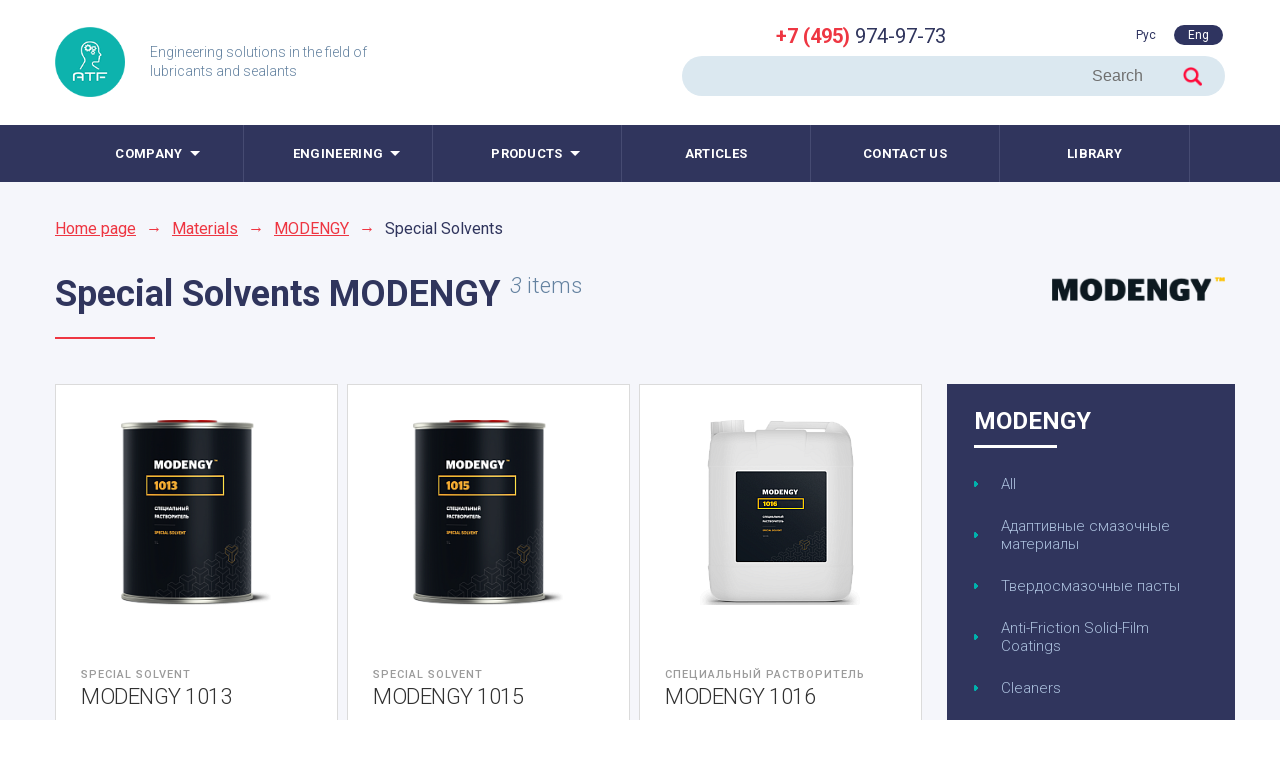

--- FILE ---
content_type: text/html; charset=UTF-8
request_url: https://atf.ru/en/production/modengy/spetsialnye-rastvoriteli/
body_size: 32491
content:

<!DOCTYPE html>
<html xmlns="http://www.w3.org/1999/xhtml" xml:lang="ru-ru" lang="ru-ru" dir="ltr">
<head>
	<meta http-equiv="Content-Type" content="text/html; charset=UTF-8" />
<meta name="keywords" content="Materials" />
<meta name="description" content="Materials" />
<link href="/bitrix/js/main/core/css/core.css?16837258043963" type="text/css" rel="stylesheet" />



<link href="https://fonts.googleapis.com/css?family=Roboto:300,300i,400,400i,500,500i,700,700i&amp;subset=cyrillic" type="text/css"  rel="stylesheet" />
<link href="https://fonts.googleapis.com/css?family=Roboto+Condensed:300,400,700&amp;subset=cyrillic" type="text/css"  rel="stylesheet" />
<link href="https://cdnjs.cloudflare.com/ajax/libs/fancybox/3.0.47/jquery.fancybox.min.css" type="text/css"  rel="stylesheet" />
<link href="/bitrix/js/ui/fonts/opensans/ui.font.opensans.css?16837258012003" type="text/css"  rel="stylesheet" />
<link href="/bitrix/js/main/popup/dist/main.popup.bundle.css?168372580826339" type="text/css"  rel="stylesheet" />
<link href="/bitrix/cache/css/s2/atf_ru_inner/page_a682004e8098c7fb8fad36a3de4d5fc9/page_a682004e8098c7fb8fad36a3de4d5fc9_v1.css?17139678647933" type="text/css"  rel="stylesheet" />
<link href="/bitrix/cache/css/s2/atf_ru_inner/template_6126934c33f7fe60e5af8d06757dad0e/template_6126934c33f7fe60e5af8d06757dad0e_v1.css?1744628067280684" type="text/css"  data-template-style="true" rel="stylesheet" />
<script type="text/javascript">if(!window.BX)window.BX={};if(!window.BX.message)window.BX.message=function(mess){if(typeof mess==='object'){for(let i in mess) {BX.message[i]=mess[i];} return true;}};</script>
<script type="text/javascript">(window.BX||top.BX).message({'JS_CORE_LOADING':'Loading...','JS_CORE_WINDOW_CLOSE':'Close','JS_CORE_WINDOW_EXPAND':'Expand','JS_CORE_WINDOW_NARROW':'Restore','JS_CORE_WINDOW_SAVE':'Save','JS_CORE_WINDOW_CANCEL':'Cancel','JS_CORE_H':'h','JS_CORE_M':'m','JS_CORE_S':'s','JS_CORE_NO_DATA':'- No data -','JSADM_AI_HIDE_EXTRA':'Hide extra items','JSADM_AI_ALL_NOTIF':'All notifications','JSADM_AUTH_REQ':'Authentication is required!','JS_CORE_WINDOW_AUTH':'Log In','JS_CORE_IMAGE_FULL':'Full size','JS_CORE_WINDOW_CONTINUE':'Continue'});</script>

<script type="text/javascript" src="/bitrix/js/main/core/core.js?1683725804544313"></script>

<script>BX.setJSList(['/bitrix/js/main/core/core_ajax.js','/bitrix/js/main/core/core_promise.js','/bitrix/js/main/polyfill/promise/js/promise.js','/bitrix/js/main/loadext/loadext.js','/bitrix/js/main/loadext/extension.js','/bitrix/js/main/polyfill/promise/js/promise.js','/bitrix/js/main/polyfill/find/js/find.js','/bitrix/js/main/polyfill/includes/js/includes.js','/bitrix/js/main/polyfill/matches/js/matches.js','/bitrix/js/ui/polyfill/closest/js/closest.js','/bitrix/js/main/polyfill/fill/main.polyfill.fill.js','/bitrix/js/main/polyfill/find/js/find.js','/bitrix/js/main/polyfill/matches/js/matches.js','/bitrix/js/main/polyfill/core/dist/polyfill.bundle.js','/bitrix/js/main/core/core.js','/bitrix/js/main/polyfill/intersectionobserver/js/intersectionobserver.js','/bitrix/js/main/lazyload/dist/lazyload.bundle.js','/bitrix/js/main/polyfill/core/dist/polyfill.bundle.js','/bitrix/js/main/parambag/dist/parambag.bundle.js']);
BX.setCSSList(['/bitrix/js/main/core/css/core.css','/bitrix/js/main/lazyload/dist/lazyload.bundle.css','/bitrix/js/main/parambag/dist/parambag.bundle.css']);</script>
<script type="text/javascript">(window.BX||top.BX).message({'LANGUAGE_ID':'en','FORMAT_DATE':'DD.MM.YYYY','FORMAT_DATETIME':'DD.MM.YYYY HH:MI:SS','COOKIE_PREFIX':'BITRIX_SM','SERVER_TZ_OFFSET':'10800','SITE_ID':'s2','SITE_DIR':'/en/','USER_ID':'','SERVER_TIME':'1769288274','USER_TZ_OFFSET':'0','USER_TZ_AUTO':'Y','bitrix_sessid':'d54a0fd87cbd11f3c1addfb6508965de'});</script>


<script type="text/javascript" src="https://ajax.googleapis.com/ajax/libs/jquery/2.0.0/jquery.min.js"></script>
<script type="text/javascript" src="https://code.jquery.com/jquery-migrate-1.2.1.js"></script>
<script type="text/javascript" src="https://cdnjs.cloudflare.com/ajax/libs/fancybox/3.0.47/jquery.fancybox.min.js"></script>
<script type="text/javascript" src="/bitrix/js/main/popup/dist/main.popup.bundle.js?1683725808103976"></script>
<script type="text/javascript">BX.setJSList(['/bitrix/templates/atf_ru_inner/components/bitrix/catalog/atf_catalog/bitrix/catalog.section/atf_catalog_section/script.js','/js/utils/OwlCarousel2/owl.carousel.min.js','/js/jquery.ketchup.js','/js/jquery.cusel.js','/js/jquery.niceckeck.js','/js/jquery.maskedinput.min.js','/js/browser-version.js','/js/fileuploader.js','/utils/points/points.js','/js/main.js','/js/inner.js','/bitrix/templates/.default/components/bitrix/menu/atf_ru_main_menu/script.js']);</script>
<script type="text/javascript">BX.setCSSList(['/bitrix/templates/atf_ru_inner/components/bitrix/catalog/atf_catalog/style.css','/bitrix/templates/atf_ru_inner/components/bitrix/catalog/atf_catalog/bitrix/catalog.section/atf_catalog_section/style.css','/bitrix/templates/atf_ru_inner/components/bitrix/breadcrumb/atf_bread_crumbs/style.css','/css/main.css','/css/mobile.css','/css/cusel.css','/css/ready-solutions.css','/css/font-awesome.min.css','/js/utils/OwlCarousel2/assets/owl.carousel.min.css','/bitrix/templates/.default/components/bitrix/menu/atf_ru_main_menu/style.css']);</script>
<meta http-equiv="content-type" content="text/html" />
<meta charset="UTF-8">



<script type="text/javascript"  src="/bitrix/cache/js/s2/atf_ru_inner/template_673a599ae98654f3835a77afb5ca147b/template_673a599ae98654f3835a77afb5ca147b_v1.js?1713971889187035"></script>
<script type="text/javascript"  src="/bitrix/cache/js/s2/atf_ru_inner/page_f3969ca2fb3aa5961551a1c0ab6606ad/page_f3969ca2fb3aa5961551a1c0ab6606ad_v1.js?17139678648461"></script>
<script type="text/javascript">var _ba = _ba || []; _ba.push(["aid", "03875a113d3abc6f145e75808124f3ee"]); _ba.push(["host", "atf.ru"]); (function() {var ba = document.createElement("script"); ba.type = "text/javascript"; ba.async = true;ba.src = (document.location.protocol == "https:" ? "https://" : "http://") + "bitrix.info/ba.js";var s = document.getElementsByTagName("script")[0];s.parentNode.insertBefore(ba, s);})();</script>


						
	<title>Специальные растворители</title>
	<link rel="icon" href="/images/favicon.ico" type="image/x-icon">
	<link rel="shortcut icon" href="/images/favicon.ico" type="image/x-icon">
	
	<link rel="apple-touch-icon" href="/images/apple-touch-icon-a.png">
	<link rel="apple-touch-icon" sizes="57x57" href="/images/apple-touch-icon-a.png">
	<link rel="apple-touch-icon" sizes="60x60" href="/images/apple-touch-icon-a.png">
	<link rel="apple-touch-icon" sizes="72x72" href="/images/apple-touch-icon-a.png">
	<link rel="apple-touch-icon" sizes="76x76" href="/images/apple-touch-icon-a.png">
	<link rel="apple-touch-icon" sizes="114x114" href="/images/apple-touch-icon-a.png">
	<link rel="apple-touch-icon" sizes="120x120" href="/images/apple-touch-icon-a.png">
	<link rel="apple-touch-icon" sizes="144x144" href="/images/apple-touch-icon-a.png">
	<link rel="apple-touch-icon" sizes="152x152" href="/images/apple-touch-icon-a.png">
	<link rel="apple-touch-icon" sizes="167x167" href="/images/apple-touch-icon-a.png">
	<link rel="apple-touch-icon" sizes="180x180" href="/images/apple-touch-icon-a.png">
	<link rel="icon" type="image/png" href="/images/apple-touch-icon-a.png" sizes="192x192">
	<meta name="msapplication-square70x70logo" content="/images/apple-touch-icon-a.png" />
	<meta name="msapplication-square150x150logo" content="/images/apple-touch-icon-a.png" />
	<meta name="msapplication-wide310x150logo" content="/images/apple-touch-icon-a.png" />
	<meta name="msapplication-square310x310logo" content="/images/apple-touch-icon-a.png" />
	
	<script> 
	if(screen.width >= '550' || window.orientation!=0){
		document.write('<meta name="viewport" content="width=device-width, initial-scale=1.0" />');
	}
	else{
		document.write('<meta name="viewport" content="width=480,user-scalable=no" />');
	}
	window.addEventListener("orientationchange", function() {
		// Выводим числовое значение ориентации
		if(window.orientation == 0) jQuery("meta[name='viewport']").attr('content','width=480,user-scalable=no');
		else jQuery("meta[name='viewport']").attr('content','width=device-width, initial-scale=1.0');
	}, false);
	</script>

								
							
			
			
			
			
			
			
									
				
			
			
		
			
				<script src="https://www.google.com/recaptcha/api.js?render=6Lcps70UAAAAAE5xG5QdSig-qpqf54PIV7NTvQUL"></script>			
		<script>
			
		function getReCaptcha(){
				let captcha_action = 'contacts_form';										 
					 grecaptcha.ready(function() {
						grecaptcha.execute('6Lcps70UAAAAAE5xG5QdSig-qpqf54PIV7NTvQUL', {action: captcha_action}) 
							.then(function(token) {
								if (token) { 
									document.getElementById('captcha_token_contacts').value = token;
									document.getElementById('captcha_action_contacts').value = captcha_action;
							}
						 });
					});				
		 }

		 getReCaptcha();  
		 setInterval(function(){getReCaptcha();}, 30000);			

		 
		</script>	
</head>
<body  class="english" id="content-wrap">
		<div class="wrapper">
		<div class="header" style="">
			<div class="contant_container">
				<div class="site-header_logo">
					<a href="/en/">
						<img src="/images/header-logo.png" alt="ATF. Умные технологии." width="101" height="101">
					</a>
				</div>
				<div class="site-header_description"><span>
				
				Engineering solutions in the field of <br>
lubricants and sealants						
				</span></div>
				<div class="site-header_infopanel desktop">
					<div class="top_part">
						<!--a href="#" class="write_message"></a-->
												<a href="tel:+74959749773" class="head_phone"><b>+7 (495)</b> 974-97-73</a>						<!-- переключатель языков -->
						<div class="lang_selector">
	<a href="/production/modengy/spetsialnye-rastvoriteli/" class="lang-ru">Рус</a>
		<a href="#" class="lang-en active">Eng</a></div>
						<!-- /переключатель языков -->
						
						
						<!--div class="site-header_lan">
							<a href="#" class="lang-ru active"><img src="/images/rus_lan_icon.png"></a>
							<a href="/en/" class="lang-en"><img src="/images/en_lan_icon.png"></a>
						</div-->
					</div>
					<div class="site-search-form__input-wrap">
						<form class="site-search-form" action="/en/search/" method="GET" data-php="/php/auto-complete.php">
	<!--input name="page" value="1" type="hidden"-->
	<!--input name="logic" value="AND" type="hidden"-->
	<input class="site-search-form__input" placeholder="Search" value="" name="q" autocomplete="off" type="search">
	<input class="site-search-form_submit" value="" type="submit">
</form>						
					</div>
				</div>
				<div class="site-header_menu_icon mobile">
				</div>
				<div class="site-header_infopanel mobile">
					<!--a href="#" class="social"><img src="/images/vk_icon.png"></a-->
					<!--a href="#" class="social"><img src="/images/youtube_icon.png"></a-->
					<a href="tel:+74959749773" class="phone_icon"><img src="/images/phone_icon_mobile.png"></a>
					<a href="#" class="search_icon"><img src="/images/search_icon_mobile.png"></a>
				 
					<a href="/production/modengy/spetsialnye-rastvoriteli/" class="lang_ru_icon"><img src="/images/ru_lang.png"></a>
					<a href="#" class="lang_en_icon"><img src="/images/en_lang.png"></a>
					
					<div class="site-search-form-mobile">
						<div class="site-search-form__input-wrap">
							<div class="site-search-form__input-wrap">
						<form class="site-search-form" action="/en/search/" method="GET" data-php="/php/auto-complete.php">
	<!--input name="page" value="1" type="hidden"-->
	<!--input name="logic" value="AND" type="hidden"-->
	<input class="site-search-form__input" placeholder="Search" value="" name="q" autocomplete="off" type="search">
	<input class="site-search-form_submit" value="" type="submit">
</form>						
					</div>
						</div>
					</div>
				</div>
			</div>
		</div>
		<div class="top_menu_line" style="">
			
<div class="top_menu_block contant_container">
	<ul class="top_menu">                                   


			
					<li class="menu_item subitems"><span>Company</span>				<ul class="submenu">
		
	
		
	

			
					
							<li class="submenu_item  "><a href="/en/about/about-atf/" >About the company</a></li>
			
		
	
		
	

			
					
							<li class="submenu_item  "><a href="/en/about/dealers/" >Dealers Network</a></li>
			
		
	
		
	

			
					
							<li class="submenu_item  "><a href="/en/about/news/" >Press Centre</a></li>
			
		
	
		
	

			
					
							<li class="submenu_item  "><a href="/en/about/society/" >We and society</a></li>
			
		
	
		
	

			</ul></li>			
					<li class="menu_item subitems"><span>Engineering</span>				<ul class="submenu">
		
	
		
	

			
					
							<li class="submenu_item  "><a href="/en/engineering/services/" >Services </a></li>
			
		
	
		
	

			
					
							<li class="submenu_item  "><a href="/en/engineering/branches/" >Branches solutions</a></li>
			
		
	
		
	

			</ul></li>			
					<li class="menu_item subitems"><span>Products</span>				<ul class="submenu">
		
	
		
	

			
					
							<li class="submenu_item  "><a href="/en/production/molykote/" >Molykote</a></li>
			
		
	
		
	

			
					
							<li class="submenu_item active  "><a href="/en/production/modengy/" >MODENGY</a></li>
			
		
	
		
	

			
					
							<li class="submenu_item  "><a href="/en/production/dow_corning/" >DOWSIL</a></li>
			
		
	
		
	

			
					
							<li class="submenu_item  "><a href="/en/production/efele/" >EFELE</a></li>
			
		
	
		
	

			
					
							<li class="submenu_item  "><a href="/en/production/vezdeshka/" >VEZDESHKA</a></li>
			
		
	
		
	

			</ul></li>			
					
							<li class=" menu_item "><a href="/en/articles/" >Articles</a></li>
			
		
	
		
	

			
					
							<li class=" menu_item "><a href="/en/contacts/" >Contact us</a></li>
			
		
	
		
	


		<!--li class="menu_item enter_icon"><a href="/en/downloads/"><img src="/images/enter_icon.png"></a></li-->
					<li class="menu_item "><a href="/en/downloads/">Library</a></li>
		<!--li class="menu_item mobile"><a href="/en/downloads/">Library</a></li-->
		
				<span class="close_menu mobile"></span>
	</ul>
</div>
 

			
		</div>
		
		
			
	
	<div class="atf-scrolled" style="">
		<div class="contant_container">
			<div class="logo">
				<a href="/en/">
					<img src="/images/header-logo.png" alt="" width="101" height="101">
				</a>
			</div>
			<div class="menu">
				
<div class="top_menu_block contant_container">
	<ul class="top_menu">                                   


			
					<li class="menu_item subitems"><span>Company</span>				<ul class="submenu">
		
	
		
	

			
					
							<li class="submenu_item  "><a href="/en/about/about-atf/" >About the company</a></li>
			
		
	
		
	

			
					
							<li class="submenu_item  "><a href="/en/about/dealers/" >Dealers Network</a></li>
			
		
	
		
	

			
					
							<li class="submenu_item  "><a href="/en/about/news/" >Press Centre</a></li>
			
		
	
		
	

			
					
							<li class="submenu_item  "><a href="/en/about/society/" >We and society</a></li>
			
		
	
		
	

			</ul></li>			
					<li class="menu_item subitems"><span>Engineering</span>				<ul class="submenu">
		
	
		
	

			
					
							<li class="submenu_item  "><a href="/en/engineering/services/" >Services </a></li>
			
		
	
		
	

			
					
							<li class="submenu_item  "><a href="/en/engineering/branches/" >Branches solutions</a></li>
			
		
	
		
	

			</ul></li>			
					<li class="menu_item subitems"><span>Products</span>				<ul class="submenu">
		
	
		
	

			
					
							<li class="submenu_item  "><a href="/en/production/molykote/" >Molykote</a></li>
			
		
	
		
	

			
					
							<li class="submenu_item active  "><a href="/en/production/modengy/" >MODENGY</a></li>
			
		
	
		
	

			
					
							<li class="submenu_item  "><a href="/en/production/dow_corning/" >DOWSIL</a></li>
			
		
	
		
	

			
					
							<li class="submenu_item  "><a href="/en/production/efele/" >EFELE</a></li>
			
		
	
		
	

			
					
							<li class="submenu_item  "><a href="/en/production/vezdeshka/" >VEZDESHKA</a></li>
			
		
	
		
	

			</ul></li>			
					
							<li class=" menu_item "><a href="/en/articles/" >Articles</a></li>
			
		
	
		
	

			
					
							<li class=" menu_item "><a href="/en/contacts/" >Contact us</a></li>
			
		
	
		
	


		<!--li class="menu_item enter_icon"><a href="/en/downloads/"><img src="/images/enter_icon.png"></a></li-->
					<li class="menu_item "><a href="/en/downloads/">Library</a></li>
		<!--li class="menu_item mobile"><a href="/en/downloads/">Library</a></li-->
		
				<span class="close_menu mobile"></span>
	</ul>
</div>
 

		
			</div>
			<div class="partners">			
				<a href="https://partner.atf.ru" target="_blank" class="partners_enter"><img src="/images/Icon user_white.svg" alt="" /></a>
			</div>	
			<div class="lang">
				<div class="lang_selector">
	<a href="/production/modengy/spetsialnye-rastvoriteli/" class="lang-ru">Рус</a>
		<a href="#" class="lang-en active">Eng</a></div>
			
			</div>			
			<div class="search">
				<form class="site-search-form" action="/en/search/" method="GET" data-php="/php/auto-complete.php">
	<!--input name="page" value="1" type="hidden"-->
	<!--input name="logic" value="AND" type="hidden"-->
	<input class="site-search-form__input" placeholder="Search" value="" name="q" autocomplete="off" type="search">
	<input class="site-search-form_submit" value="" type="submit">
</form>			
			</div>
			<div style="clear:both"></div>
		</div>	
	</div>
	
	<script type="text/javascript">
		$(function(){
			
			width=$(window).width();
			
			window.onscroll = function() {
					
				  var scrolled = window.pageYOffset || document.documentElement.scrollTop;
				  if (scrolled > 180) {
					  $(".atf-scrolled").addClass('active');			  
				  }
				  else {
					  $(".atf-scrolled").removeClass('active');				  
				  }

			}	

			$('.atf-scrolled .site-search-form__input').keydown(function(e) {
				if(e.keyCode === 13) {
				  $(this).parent().submit();
				}
			  });
			  
			$('.atf-scrolled .site-search-form__input').focusout(function(e) {
				$('.atf-scrolled .search').removeClass('active');
		   });
					  
			
			$('.atf-scrolled .site-search-form_submit').click(function(){
				if ($('.atf-scrolled .site-search-form__input').val()!='') {
					return true;
				}
				else {
					$(this).parent().parent().toggleClass('active');
					return false;					
				}

			});

		});
		
		

	</script>


			

<script>
$(function(){
		var ua = window.navigator.userAgent.toLowerCase(),
		is_ie = (/trident/gi).test(ua) || (/msie/gi).test(ua);
		
		if (is_ie) {
			$('.site-header_logo a').click(function(){
				$href=$(this).attr('href');
				top.location.href($href);
			});
			$('.lang_selector a').click(function(){
				$href=$(this).attr('href');
				top.location.href($href);
			});			
			$('.header .site-search-form').submit(function(){
				$q=$('input[name=q]').val();
				top.location.href('/search/?q='+$q);
			});				
			$('.top_menu_line a').click(function(){
				$href=$(this).attr('href');
				top.location.href($href);
			});	
			$('footer a').click(function(){
				if (!$(this).attr('target')) {
				$href=$(this).attr('href');
				top.location.href($href);
				}
			});					
		}
	
		 window.onload = function() { 
			$('.points-fancy').fancybox({ });		
		 };
   
	
});



</script>	

<style type="text/css">
	.header .site-header_infopanel .site-search-form__input {
		height:40px;
	}
</style>
		
<div class="catalog_block">
	<div class="contant_container">
		<ul class="breadcrumbs" ><li><a href="/en/">Home page</a></li><li class="razd">→</li><li><a href="/en/production/" title="Materials" >Materials</a></li><li class="razd">→</li><li><a href="/en/production/modengy/" title="MODENGY" >MODENGY</a></li><li class="razd">→</li><li>Special Solvents</li></ul>		<h3 class="color_header gray_gray red_after">
		   
			<div class="catalog_logo catalog_second_level">
				<span>
					Special Solvents <b class="gray_gray">MODENGY</b> <sup><i id="total_count">3</i>&nbsp;items</sup>
				</span>

			</div>
			<br />
			
			<div class="visible-xs-count" style="display: none"><sup><i id="total_count">3</i>&nbsp;items</sup></div>
            
            <img src="/upload/resize_cache/iblock/5f4/400_400_1/5f4ab8a2de7c66850a60c483adc1d4ae.png" alt="" title="" class="section_logo modengy" />
		</h3>
		<div class="left_column">
			<div class="items_list">
				
								
								<div class="item">
					<a href="/en/production/modengy/spetsialnye-rastvoriteli/modengy-1013/">
						<div class="item_image_block">
							<div class="item_image">
																<img src="/upload/resize_cache/iblock/73b/218_185_0/73bc0f87df0789a991221ce3be67f895.png" >
							</div>
						</div>
					</a>
					<a href="/en/production/modengy/spetsialnye-rastvoriteli/modengy-1013/">
					<div class="item_description">
						
						<div class="item_category">Special solvent</div>
						<h4 class="item_name"> MODENGY 1013</h4>
						
												
						<div class="item_text">It is used to dilute composition of MODENGY Anti-Friction Solid-Film Coatings 1001, 1002, 1003, 1004, 1005, 1010, 1011, 1014, and 1050 in case there is need to reduce their viscosity; to clean equipment after applying MODENGY Anti-Friction Solid-Film Coatings 1001, 1002, 1003, 1004, 1005, 1010, 1011, 1014, and 1050</div>
						
					</div>
					</a>
					
				</div>
				
				
								<div class="item">
					<a href="/en/production/modengy/spetsialnye-rastvoriteli/modengy-1015/">
						<div class="item_image_block">
							<div class="item_image">
																<img src="/upload/resize_cache/iblock/ecf/218_185_0/ecf3e6fde769f44d4355f9272ebf6d82.png" >
							</div>
						</div>
					</a>
					<a href="/en/production/modengy/spetsialnye-rastvoriteli/modengy-1015/">
					<div class="item_description">
						
						<div class="item_category">Special solvent</div>
						<h4 class="item_name"> MODENGY 1015</h4>
						
												
						<div class="item_text">It is used to dilute MODENGY Anti-Friction Solid-Film Coatings (ASCs) agents 1006, 1007, and 1066 in case there is need to to reduce their viscosity; to clean the equipment after applying MODENGY Anti-Friction Solid-Film Coatings 1006, 1007, and 1066</div>
						
					</div>
					</a>
					
				</div>
				
				
								<div class="item">
					<a href="/en/production/modengy/spetsialnye-rastvoriteli/modengy-1016/">
						<div class="item_image_block">
							<div class="item_image">
																<img src="/upload/resize_cache/iblock/006/218_185_0/0061b38f47f8ea2d1b30f260227e56c0.png" >
							</div>
						</div>
					</a>
					<a href="/en/production/modengy/spetsialnye-rastvoriteli/modengy-1016/">
					<div class="item_description">
						
						<div class="item_category">Специальный растворитель</div>
						<h4 class="item_name"> MODENGY 1016</h4>
						
												
						<div class="item_text">Специальный растворитель</div>
						
					</div>
					</a>
					
				</div>
				
								
			</div>
			<div class="show_more" category_id="649" page_num="1" language_id="en"><span>show more <i class="num">12</i></span></div>
		</div>
		<div class="right_column">
			<div class="catalog_menu_block_button"><span></span></div>
			<div class="catalog_menu_block">
				<h3 class="catalog_menu_header white">MODENGY</h3>
				<div class="catalog_menu_list">
					
								  <div class="catalog_menu_item "><a href="/en/production/modengy/?all=1">All</a></div>

				  				  
									  
				  				  <div class="catalog_menu_item "><a href="/en/production/modengy/adaptivnye-smazochnye-materialy/">Адаптивные смазочные материалы</a></div>
				  				  
				  				  
									  
				  				  <div class="catalog_menu_item "><a href="/en/production/modengy/tverdosmazochnye-pasty/">Твердосмазочные пасты</a></div>
				  				  
				  				  
									  
				  				  <div class="catalog_menu_item "><a href="/en/production/modengy/antifriktsionnye-tverdosmazochnye-pokrytiya/"> Anti-Friction Solid-Film Coatings</a></div>
				  				  
				  				  
									  
				  				  <div class="catalog_menu_item "><a href="/en/production/modengy/ochistiteli-modengy/">Cleaners</a></div>
				  				  
				  				  
									  
				  				  <div class="catalog_menu_item "><a href="/en/production/modengy/oborudovanie_modengy/">Equipment</a></div>
				  				  
				  				  
									  
				  				  <div class="catalog_menu_item active"><a href="/en/production/modengy/spetsialnye-rastvoriteli/">Special Solvents</a></div>
				  				  
				  
				</div>
				<span class="close_menu mobile"></span>
			</div>
		</div>
	</div>
</div>
		
<footer style="">
			<div class="contant_container">
				<h3 class="color_header red red_after">Join now</h3>
				<div class="socials">
					<a href="https://vk.com/atf_dow_corning" target="_blank"><img src="/images/vk_icon.png"></a>
<a href="https://www.youtube.com/user/ATFcompany" target="_blank"><img src="/images/youtube_icon.png"></a>				</div>
				<div class="footer_menu_column">
	<ul class="footer_menu">
		<li><a href="/en/about/about-atf/">About the company</a></li>
		<li><a href="/en/about/news/">Press Centre</a></li>
		<li><a href="/en/about/dealers/">Dealers Network</a></li>
		<li><a href="/en/about/society/">We and society</a></li>
	</ul>
	<ul class="footer_menu">
		<li><a href="/en/engineering/services/">Services</a></li>
		<li><a href="/en/engineering/branches/">Branches solutions</a></li>
		<li><a href="/en/articles/">Articles</a></li>
	</ul>
	<ul class="footer_menu">
 		<li><a href="/en/production/molykote/">Molykote</a></li>
 		<li><a href="/en/production/modengy/">MODENGY</a></li>
		<li><a href="/en/production/dow_corning/">Dowsil</a></li>
 		<li><a href="/en/production/efele/">EFELE</a></li>
		<li><a href="/en/production/vezdeshka/">VEZDESHKA</a></li>

	</ul>
</div>
 <br>				
				<div class="footer_text">
					<a class="footer_phone" href="tel:+74959749773">+7 (495) 974-97-73</a> <a href="#contactFormBlock" class="fancybox feedback_button">Contact Us</a>
Using this website implies that you have preliminary read and accepted our&nbsp;<a href="javascript:;" data-src="/en/privacy_statement.html" data-fancybox="iframe" class="fancybox">Privacy Guarantee</a>,&nbsp;<a data-fancybox="iframe" data-src="/en/conf-policy.html" id="conf_policy_iframe" class="fancybox" data-type="iframe" href="javascript:;">Privacy Policy</a>,&nbsp;<a href="javascript:;" data-src="/en/terms_of_use.html" data-fancybox="iframe" class="fancybox">Terms and Conditions</a>. <br>
 <br>
 © 2004 – 2026 ATF (LLC). All rights reserved. <br>
ATF is a registered trademark.
					<script src="http://lxb.ru/oferta/conf-policy/script.js"></script>					
				</div>
				
				<div id="contactFormBlock" style="display: none;">
					<script type="text/javascript">
var RecaptchaOptions = {
   lang : 'en',
};
</script>
<form id="contactForm" class="forms sampledForm ajaxLoadedForm dontDelete" method="post" action="/php/site-forms-email.php">
	<div>
 <label>Company's name*</label><span class="input"><input id="companyName" class="input" data-validate="validate(required)" name="companyName" type="text"></span>
	</div>
	<div>
 <label>First name*</label><span class="input"><input id="name" class="input" data-validate="validate(required)" name="name" type="text"></span>
	</div>
	<div>
 <label>Surname*</label><span class="input"><input id="secondname" class="input" data-validate="validate(required)" name="firstName" type="text"></span>
	</div>
	<div>
 <label>E-mail address*</label><span class="input"><input id="email" class="input" data-validate="validate(required, email)" name="email" type="text"></span>
	</div>
	<div class="checker-wrap">
 <input class="nice-check" id="dEmail" name="send_copy" type="checkbox"> <label for="dEmail">Send a copy to my e-mail</label>
	</div>
	 <!--div id="duobleEmail"><label for="demailr">E-mail для дублирования</label><span class="input"><input id="demailr" name="demailr" type="email"></span></div-->
	<div>
 <label>Phone number*</label><span class="input"><input id="phone" class="input maskPhone" data-validate="validate(required, phone)" name="phone" type="text"></span>
	</div>
	<div>
 <label for="name">Website</label><span class="input"><input id="site" name="site" data-validate="" type="text"></span>
	</div>
	<div class="limitTextWrap">
 <label for="text">Message*</label> <span class="text"><textarea id="text" name="text" data-validate="validate(required)" class="limitText"></textarea></span> <span class="limitT">
		Symbols left: <span class="limitTextLess">6000</span> </span>
	</div>
<input name="LANGUAGE_ID" value="en" type="hidden">
<input name="formType" value="contacts_form" type="hidden">
	<div>
 <span class="label">Attach files</span>
		<div data-path="/php/file-upload.php" id="fileUpl" class="fileUpl">
			<div id="demo">
			</div>
			<ul id="separate-list">
			</ul>
		</div>
	</div>
	 <!--div class="g-recaptcha" data-sitekey="6LfisA8TAAAAACcN63kMjj1PI7U3pGYb4FYwL_cI" style="margin-left: 245px;"></div-->
	<div class="g-recaptcha" data-sitekey="6LfisA8TAAAAACcN63kMjj1PI7U3pGYb4FYwL_cI" style="margin-left: 245px;"></div>
	
	
	<input type="hidden" name="captcha_token" id="captcha_token_contacts">
	<input type="hidden" name="captcha_action" id="captcha_action_contacts">
	
	<div>
 <input class="but selection fancy_button red" value="Send" type="submit">
	</div>
	 <!-- OFERTA BLOCK -->
	<div class="ofertaConfidentialBlock" style="text-align: center;	display: table;	margin: 10px auto;">
		 <script src="https://cdnjs.cloudflare.com/ajax/libs/fancybox/3.0.47/jquery.fancybox.min.js"></script> <br>
 <span class="ofertaTitle"> <span class="ofertaTitlePart1">Pressing the button, you </span> <a data-fancybox="iframe" data-src="/en/oferta.html" id="oferta_iframe" data-type="iframe" href="javascript:;">consent</a> <span class="ofertaTitlePart2"> to the processing of your personal data.</span>
		<script src="http://lxb.ru/oferta/script_en.js"></script> </span>
	</div>
	 <!-- END OFERTA BLOCK -->
	<p>
		 * - these fields must be completed
	</p>
</form>				</div>
				
			</div>
			<video width="100%" autoplay="autoplay" loop="loop">
				<source src="/video/footer.mp4" type="video/mp4">
		
			</video>
		</footer>
		<div id="overlay" style="display: none;"></div>
		<div id="preloader" style="display: none;"></div>
		
		<div id="toTop">
			<i class="fa fa-chevron-up"></i>
		</div>
	</div>
	<!-- Yandex.Metrika informer -->
<a href="https://metrika.yandex.ru/stat/?id=8074843&amp;from=informer"
target="_blank" rel="nofollow" style="display: none;"><img src="https://informer.yandex.ru/informer/8074843/3_1_FFFFFFFF_EFEFEFFF_0_pageviews"
style="width:88px; height:31px; border:0;" alt="Яндекс.Метрика" title="Яндекс.Метрика: данные за сегодня (просмотры, визиты и уникальные посетители)" class="ym-advanced-informer" data-cid="8074843" data-lang="ru" /></a>
<!-- /Yandex.Metrika informer -->

<!-- Yandex.Metrika counter -->
<script type="text/javascript" >
   (function(m,e,t,r,i,k,a){m[i]=m[i]||function(){(m[i].a=m[i].a||[]).push(arguments)};
   m[i].l=1*new Date();k=e.createElement(t),a=e.getElementsByTagName(t)[0],k.async=1,k.src=r,a.parentNode.insertBefore(k,a)})
   (window, document, "script", "https://mc.yandex.ru/metrika/tag.js", "ym");

   ym(8074843, "init", {
        clickmap:true,
        trackLinks:true,
        accurateTrackBounce:true,
        webvisor:true
   });
</script>
<noscript><div><img src="https://mc.yandex.ru/watch/8074843" style="position:absolute; left:-9999px;" alt="" /></div></noscript>
<!-- /Yandex.Metrika counter -->
<script>
(function(w, d, s, h, id) {
    w.roistatProjectId = id; w.roistatHost = h;
    var p = d.location.protocol == "https:" ? "https://" : "http://";
    var u = /^.*roistat_visit=[^;]+(.*)?$/.test(d.cookie) ? "/dist/module.js" : "/api/site/1.0/"+id+"/init";
    var js = d.createElement(s); js.charset="UTF-8"; js.async = 1; js.src = p+h+u; var js2 = d.getElementsByTagName(s)[0]; js2.parentNode.insertBefore(js, js2);
})(window, document, 'script', 'cloud.roistat.com', '8af1cdb9afc2e9a0ca921062871670e7');
</script>
</body>
</html>

--- FILE ---
content_type: text/html; charset=utf-8
request_url: https://www.google.com/recaptcha/api2/anchor?ar=1&k=6Lcps70UAAAAAE5xG5QdSig-qpqf54PIV7NTvQUL&co=aHR0cHM6Ly9hdGYucnU6NDQz&hl=en&v=PoyoqOPhxBO7pBk68S4YbpHZ&size=invisible&anchor-ms=20000&execute-ms=30000&cb=se7yd6o1hnbn
body_size: 48770
content:
<!DOCTYPE HTML><html dir="ltr" lang="en"><head><meta http-equiv="Content-Type" content="text/html; charset=UTF-8">
<meta http-equiv="X-UA-Compatible" content="IE=edge">
<title>reCAPTCHA</title>
<style type="text/css">
/* cyrillic-ext */
@font-face {
  font-family: 'Roboto';
  font-style: normal;
  font-weight: 400;
  font-stretch: 100%;
  src: url(//fonts.gstatic.com/s/roboto/v48/KFO7CnqEu92Fr1ME7kSn66aGLdTylUAMa3GUBHMdazTgWw.woff2) format('woff2');
  unicode-range: U+0460-052F, U+1C80-1C8A, U+20B4, U+2DE0-2DFF, U+A640-A69F, U+FE2E-FE2F;
}
/* cyrillic */
@font-face {
  font-family: 'Roboto';
  font-style: normal;
  font-weight: 400;
  font-stretch: 100%;
  src: url(//fonts.gstatic.com/s/roboto/v48/KFO7CnqEu92Fr1ME7kSn66aGLdTylUAMa3iUBHMdazTgWw.woff2) format('woff2');
  unicode-range: U+0301, U+0400-045F, U+0490-0491, U+04B0-04B1, U+2116;
}
/* greek-ext */
@font-face {
  font-family: 'Roboto';
  font-style: normal;
  font-weight: 400;
  font-stretch: 100%;
  src: url(//fonts.gstatic.com/s/roboto/v48/KFO7CnqEu92Fr1ME7kSn66aGLdTylUAMa3CUBHMdazTgWw.woff2) format('woff2');
  unicode-range: U+1F00-1FFF;
}
/* greek */
@font-face {
  font-family: 'Roboto';
  font-style: normal;
  font-weight: 400;
  font-stretch: 100%;
  src: url(//fonts.gstatic.com/s/roboto/v48/KFO7CnqEu92Fr1ME7kSn66aGLdTylUAMa3-UBHMdazTgWw.woff2) format('woff2');
  unicode-range: U+0370-0377, U+037A-037F, U+0384-038A, U+038C, U+038E-03A1, U+03A3-03FF;
}
/* math */
@font-face {
  font-family: 'Roboto';
  font-style: normal;
  font-weight: 400;
  font-stretch: 100%;
  src: url(//fonts.gstatic.com/s/roboto/v48/KFO7CnqEu92Fr1ME7kSn66aGLdTylUAMawCUBHMdazTgWw.woff2) format('woff2');
  unicode-range: U+0302-0303, U+0305, U+0307-0308, U+0310, U+0312, U+0315, U+031A, U+0326-0327, U+032C, U+032F-0330, U+0332-0333, U+0338, U+033A, U+0346, U+034D, U+0391-03A1, U+03A3-03A9, U+03B1-03C9, U+03D1, U+03D5-03D6, U+03F0-03F1, U+03F4-03F5, U+2016-2017, U+2034-2038, U+203C, U+2040, U+2043, U+2047, U+2050, U+2057, U+205F, U+2070-2071, U+2074-208E, U+2090-209C, U+20D0-20DC, U+20E1, U+20E5-20EF, U+2100-2112, U+2114-2115, U+2117-2121, U+2123-214F, U+2190, U+2192, U+2194-21AE, U+21B0-21E5, U+21F1-21F2, U+21F4-2211, U+2213-2214, U+2216-22FF, U+2308-230B, U+2310, U+2319, U+231C-2321, U+2336-237A, U+237C, U+2395, U+239B-23B7, U+23D0, U+23DC-23E1, U+2474-2475, U+25AF, U+25B3, U+25B7, U+25BD, U+25C1, U+25CA, U+25CC, U+25FB, U+266D-266F, U+27C0-27FF, U+2900-2AFF, U+2B0E-2B11, U+2B30-2B4C, U+2BFE, U+3030, U+FF5B, U+FF5D, U+1D400-1D7FF, U+1EE00-1EEFF;
}
/* symbols */
@font-face {
  font-family: 'Roboto';
  font-style: normal;
  font-weight: 400;
  font-stretch: 100%;
  src: url(//fonts.gstatic.com/s/roboto/v48/KFO7CnqEu92Fr1ME7kSn66aGLdTylUAMaxKUBHMdazTgWw.woff2) format('woff2');
  unicode-range: U+0001-000C, U+000E-001F, U+007F-009F, U+20DD-20E0, U+20E2-20E4, U+2150-218F, U+2190, U+2192, U+2194-2199, U+21AF, U+21E6-21F0, U+21F3, U+2218-2219, U+2299, U+22C4-22C6, U+2300-243F, U+2440-244A, U+2460-24FF, U+25A0-27BF, U+2800-28FF, U+2921-2922, U+2981, U+29BF, U+29EB, U+2B00-2BFF, U+4DC0-4DFF, U+FFF9-FFFB, U+10140-1018E, U+10190-1019C, U+101A0, U+101D0-101FD, U+102E0-102FB, U+10E60-10E7E, U+1D2C0-1D2D3, U+1D2E0-1D37F, U+1F000-1F0FF, U+1F100-1F1AD, U+1F1E6-1F1FF, U+1F30D-1F30F, U+1F315, U+1F31C, U+1F31E, U+1F320-1F32C, U+1F336, U+1F378, U+1F37D, U+1F382, U+1F393-1F39F, U+1F3A7-1F3A8, U+1F3AC-1F3AF, U+1F3C2, U+1F3C4-1F3C6, U+1F3CA-1F3CE, U+1F3D4-1F3E0, U+1F3ED, U+1F3F1-1F3F3, U+1F3F5-1F3F7, U+1F408, U+1F415, U+1F41F, U+1F426, U+1F43F, U+1F441-1F442, U+1F444, U+1F446-1F449, U+1F44C-1F44E, U+1F453, U+1F46A, U+1F47D, U+1F4A3, U+1F4B0, U+1F4B3, U+1F4B9, U+1F4BB, U+1F4BF, U+1F4C8-1F4CB, U+1F4D6, U+1F4DA, U+1F4DF, U+1F4E3-1F4E6, U+1F4EA-1F4ED, U+1F4F7, U+1F4F9-1F4FB, U+1F4FD-1F4FE, U+1F503, U+1F507-1F50B, U+1F50D, U+1F512-1F513, U+1F53E-1F54A, U+1F54F-1F5FA, U+1F610, U+1F650-1F67F, U+1F687, U+1F68D, U+1F691, U+1F694, U+1F698, U+1F6AD, U+1F6B2, U+1F6B9-1F6BA, U+1F6BC, U+1F6C6-1F6CF, U+1F6D3-1F6D7, U+1F6E0-1F6EA, U+1F6F0-1F6F3, U+1F6F7-1F6FC, U+1F700-1F7FF, U+1F800-1F80B, U+1F810-1F847, U+1F850-1F859, U+1F860-1F887, U+1F890-1F8AD, U+1F8B0-1F8BB, U+1F8C0-1F8C1, U+1F900-1F90B, U+1F93B, U+1F946, U+1F984, U+1F996, U+1F9E9, U+1FA00-1FA6F, U+1FA70-1FA7C, U+1FA80-1FA89, U+1FA8F-1FAC6, U+1FACE-1FADC, U+1FADF-1FAE9, U+1FAF0-1FAF8, U+1FB00-1FBFF;
}
/* vietnamese */
@font-face {
  font-family: 'Roboto';
  font-style: normal;
  font-weight: 400;
  font-stretch: 100%;
  src: url(//fonts.gstatic.com/s/roboto/v48/KFO7CnqEu92Fr1ME7kSn66aGLdTylUAMa3OUBHMdazTgWw.woff2) format('woff2');
  unicode-range: U+0102-0103, U+0110-0111, U+0128-0129, U+0168-0169, U+01A0-01A1, U+01AF-01B0, U+0300-0301, U+0303-0304, U+0308-0309, U+0323, U+0329, U+1EA0-1EF9, U+20AB;
}
/* latin-ext */
@font-face {
  font-family: 'Roboto';
  font-style: normal;
  font-weight: 400;
  font-stretch: 100%;
  src: url(//fonts.gstatic.com/s/roboto/v48/KFO7CnqEu92Fr1ME7kSn66aGLdTylUAMa3KUBHMdazTgWw.woff2) format('woff2');
  unicode-range: U+0100-02BA, U+02BD-02C5, U+02C7-02CC, U+02CE-02D7, U+02DD-02FF, U+0304, U+0308, U+0329, U+1D00-1DBF, U+1E00-1E9F, U+1EF2-1EFF, U+2020, U+20A0-20AB, U+20AD-20C0, U+2113, U+2C60-2C7F, U+A720-A7FF;
}
/* latin */
@font-face {
  font-family: 'Roboto';
  font-style: normal;
  font-weight: 400;
  font-stretch: 100%;
  src: url(//fonts.gstatic.com/s/roboto/v48/KFO7CnqEu92Fr1ME7kSn66aGLdTylUAMa3yUBHMdazQ.woff2) format('woff2');
  unicode-range: U+0000-00FF, U+0131, U+0152-0153, U+02BB-02BC, U+02C6, U+02DA, U+02DC, U+0304, U+0308, U+0329, U+2000-206F, U+20AC, U+2122, U+2191, U+2193, U+2212, U+2215, U+FEFF, U+FFFD;
}
/* cyrillic-ext */
@font-face {
  font-family: 'Roboto';
  font-style: normal;
  font-weight: 500;
  font-stretch: 100%;
  src: url(//fonts.gstatic.com/s/roboto/v48/KFO7CnqEu92Fr1ME7kSn66aGLdTylUAMa3GUBHMdazTgWw.woff2) format('woff2');
  unicode-range: U+0460-052F, U+1C80-1C8A, U+20B4, U+2DE0-2DFF, U+A640-A69F, U+FE2E-FE2F;
}
/* cyrillic */
@font-face {
  font-family: 'Roboto';
  font-style: normal;
  font-weight: 500;
  font-stretch: 100%;
  src: url(//fonts.gstatic.com/s/roboto/v48/KFO7CnqEu92Fr1ME7kSn66aGLdTylUAMa3iUBHMdazTgWw.woff2) format('woff2');
  unicode-range: U+0301, U+0400-045F, U+0490-0491, U+04B0-04B1, U+2116;
}
/* greek-ext */
@font-face {
  font-family: 'Roboto';
  font-style: normal;
  font-weight: 500;
  font-stretch: 100%;
  src: url(//fonts.gstatic.com/s/roboto/v48/KFO7CnqEu92Fr1ME7kSn66aGLdTylUAMa3CUBHMdazTgWw.woff2) format('woff2');
  unicode-range: U+1F00-1FFF;
}
/* greek */
@font-face {
  font-family: 'Roboto';
  font-style: normal;
  font-weight: 500;
  font-stretch: 100%;
  src: url(//fonts.gstatic.com/s/roboto/v48/KFO7CnqEu92Fr1ME7kSn66aGLdTylUAMa3-UBHMdazTgWw.woff2) format('woff2');
  unicode-range: U+0370-0377, U+037A-037F, U+0384-038A, U+038C, U+038E-03A1, U+03A3-03FF;
}
/* math */
@font-face {
  font-family: 'Roboto';
  font-style: normal;
  font-weight: 500;
  font-stretch: 100%;
  src: url(//fonts.gstatic.com/s/roboto/v48/KFO7CnqEu92Fr1ME7kSn66aGLdTylUAMawCUBHMdazTgWw.woff2) format('woff2');
  unicode-range: U+0302-0303, U+0305, U+0307-0308, U+0310, U+0312, U+0315, U+031A, U+0326-0327, U+032C, U+032F-0330, U+0332-0333, U+0338, U+033A, U+0346, U+034D, U+0391-03A1, U+03A3-03A9, U+03B1-03C9, U+03D1, U+03D5-03D6, U+03F0-03F1, U+03F4-03F5, U+2016-2017, U+2034-2038, U+203C, U+2040, U+2043, U+2047, U+2050, U+2057, U+205F, U+2070-2071, U+2074-208E, U+2090-209C, U+20D0-20DC, U+20E1, U+20E5-20EF, U+2100-2112, U+2114-2115, U+2117-2121, U+2123-214F, U+2190, U+2192, U+2194-21AE, U+21B0-21E5, U+21F1-21F2, U+21F4-2211, U+2213-2214, U+2216-22FF, U+2308-230B, U+2310, U+2319, U+231C-2321, U+2336-237A, U+237C, U+2395, U+239B-23B7, U+23D0, U+23DC-23E1, U+2474-2475, U+25AF, U+25B3, U+25B7, U+25BD, U+25C1, U+25CA, U+25CC, U+25FB, U+266D-266F, U+27C0-27FF, U+2900-2AFF, U+2B0E-2B11, U+2B30-2B4C, U+2BFE, U+3030, U+FF5B, U+FF5D, U+1D400-1D7FF, U+1EE00-1EEFF;
}
/* symbols */
@font-face {
  font-family: 'Roboto';
  font-style: normal;
  font-weight: 500;
  font-stretch: 100%;
  src: url(//fonts.gstatic.com/s/roboto/v48/KFO7CnqEu92Fr1ME7kSn66aGLdTylUAMaxKUBHMdazTgWw.woff2) format('woff2');
  unicode-range: U+0001-000C, U+000E-001F, U+007F-009F, U+20DD-20E0, U+20E2-20E4, U+2150-218F, U+2190, U+2192, U+2194-2199, U+21AF, U+21E6-21F0, U+21F3, U+2218-2219, U+2299, U+22C4-22C6, U+2300-243F, U+2440-244A, U+2460-24FF, U+25A0-27BF, U+2800-28FF, U+2921-2922, U+2981, U+29BF, U+29EB, U+2B00-2BFF, U+4DC0-4DFF, U+FFF9-FFFB, U+10140-1018E, U+10190-1019C, U+101A0, U+101D0-101FD, U+102E0-102FB, U+10E60-10E7E, U+1D2C0-1D2D3, U+1D2E0-1D37F, U+1F000-1F0FF, U+1F100-1F1AD, U+1F1E6-1F1FF, U+1F30D-1F30F, U+1F315, U+1F31C, U+1F31E, U+1F320-1F32C, U+1F336, U+1F378, U+1F37D, U+1F382, U+1F393-1F39F, U+1F3A7-1F3A8, U+1F3AC-1F3AF, U+1F3C2, U+1F3C4-1F3C6, U+1F3CA-1F3CE, U+1F3D4-1F3E0, U+1F3ED, U+1F3F1-1F3F3, U+1F3F5-1F3F7, U+1F408, U+1F415, U+1F41F, U+1F426, U+1F43F, U+1F441-1F442, U+1F444, U+1F446-1F449, U+1F44C-1F44E, U+1F453, U+1F46A, U+1F47D, U+1F4A3, U+1F4B0, U+1F4B3, U+1F4B9, U+1F4BB, U+1F4BF, U+1F4C8-1F4CB, U+1F4D6, U+1F4DA, U+1F4DF, U+1F4E3-1F4E6, U+1F4EA-1F4ED, U+1F4F7, U+1F4F9-1F4FB, U+1F4FD-1F4FE, U+1F503, U+1F507-1F50B, U+1F50D, U+1F512-1F513, U+1F53E-1F54A, U+1F54F-1F5FA, U+1F610, U+1F650-1F67F, U+1F687, U+1F68D, U+1F691, U+1F694, U+1F698, U+1F6AD, U+1F6B2, U+1F6B9-1F6BA, U+1F6BC, U+1F6C6-1F6CF, U+1F6D3-1F6D7, U+1F6E0-1F6EA, U+1F6F0-1F6F3, U+1F6F7-1F6FC, U+1F700-1F7FF, U+1F800-1F80B, U+1F810-1F847, U+1F850-1F859, U+1F860-1F887, U+1F890-1F8AD, U+1F8B0-1F8BB, U+1F8C0-1F8C1, U+1F900-1F90B, U+1F93B, U+1F946, U+1F984, U+1F996, U+1F9E9, U+1FA00-1FA6F, U+1FA70-1FA7C, U+1FA80-1FA89, U+1FA8F-1FAC6, U+1FACE-1FADC, U+1FADF-1FAE9, U+1FAF0-1FAF8, U+1FB00-1FBFF;
}
/* vietnamese */
@font-face {
  font-family: 'Roboto';
  font-style: normal;
  font-weight: 500;
  font-stretch: 100%;
  src: url(//fonts.gstatic.com/s/roboto/v48/KFO7CnqEu92Fr1ME7kSn66aGLdTylUAMa3OUBHMdazTgWw.woff2) format('woff2');
  unicode-range: U+0102-0103, U+0110-0111, U+0128-0129, U+0168-0169, U+01A0-01A1, U+01AF-01B0, U+0300-0301, U+0303-0304, U+0308-0309, U+0323, U+0329, U+1EA0-1EF9, U+20AB;
}
/* latin-ext */
@font-face {
  font-family: 'Roboto';
  font-style: normal;
  font-weight: 500;
  font-stretch: 100%;
  src: url(//fonts.gstatic.com/s/roboto/v48/KFO7CnqEu92Fr1ME7kSn66aGLdTylUAMa3KUBHMdazTgWw.woff2) format('woff2');
  unicode-range: U+0100-02BA, U+02BD-02C5, U+02C7-02CC, U+02CE-02D7, U+02DD-02FF, U+0304, U+0308, U+0329, U+1D00-1DBF, U+1E00-1E9F, U+1EF2-1EFF, U+2020, U+20A0-20AB, U+20AD-20C0, U+2113, U+2C60-2C7F, U+A720-A7FF;
}
/* latin */
@font-face {
  font-family: 'Roboto';
  font-style: normal;
  font-weight: 500;
  font-stretch: 100%;
  src: url(//fonts.gstatic.com/s/roboto/v48/KFO7CnqEu92Fr1ME7kSn66aGLdTylUAMa3yUBHMdazQ.woff2) format('woff2');
  unicode-range: U+0000-00FF, U+0131, U+0152-0153, U+02BB-02BC, U+02C6, U+02DA, U+02DC, U+0304, U+0308, U+0329, U+2000-206F, U+20AC, U+2122, U+2191, U+2193, U+2212, U+2215, U+FEFF, U+FFFD;
}
/* cyrillic-ext */
@font-face {
  font-family: 'Roboto';
  font-style: normal;
  font-weight: 900;
  font-stretch: 100%;
  src: url(//fonts.gstatic.com/s/roboto/v48/KFO7CnqEu92Fr1ME7kSn66aGLdTylUAMa3GUBHMdazTgWw.woff2) format('woff2');
  unicode-range: U+0460-052F, U+1C80-1C8A, U+20B4, U+2DE0-2DFF, U+A640-A69F, U+FE2E-FE2F;
}
/* cyrillic */
@font-face {
  font-family: 'Roboto';
  font-style: normal;
  font-weight: 900;
  font-stretch: 100%;
  src: url(//fonts.gstatic.com/s/roboto/v48/KFO7CnqEu92Fr1ME7kSn66aGLdTylUAMa3iUBHMdazTgWw.woff2) format('woff2');
  unicode-range: U+0301, U+0400-045F, U+0490-0491, U+04B0-04B1, U+2116;
}
/* greek-ext */
@font-face {
  font-family: 'Roboto';
  font-style: normal;
  font-weight: 900;
  font-stretch: 100%;
  src: url(//fonts.gstatic.com/s/roboto/v48/KFO7CnqEu92Fr1ME7kSn66aGLdTylUAMa3CUBHMdazTgWw.woff2) format('woff2');
  unicode-range: U+1F00-1FFF;
}
/* greek */
@font-face {
  font-family: 'Roboto';
  font-style: normal;
  font-weight: 900;
  font-stretch: 100%;
  src: url(//fonts.gstatic.com/s/roboto/v48/KFO7CnqEu92Fr1ME7kSn66aGLdTylUAMa3-UBHMdazTgWw.woff2) format('woff2');
  unicode-range: U+0370-0377, U+037A-037F, U+0384-038A, U+038C, U+038E-03A1, U+03A3-03FF;
}
/* math */
@font-face {
  font-family: 'Roboto';
  font-style: normal;
  font-weight: 900;
  font-stretch: 100%;
  src: url(//fonts.gstatic.com/s/roboto/v48/KFO7CnqEu92Fr1ME7kSn66aGLdTylUAMawCUBHMdazTgWw.woff2) format('woff2');
  unicode-range: U+0302-0303, U+0305, U+0307-0308, U+0310, U+0312, U+0315, U+031A, U+0326-0327, U+032C, U+032F-0330, U+0332-0333, U+0338, U+033A, U+0346, U+034D, U+0391-03A1, U+03A3-03A9, U+03B1-03C9, U+03D1, U+03D5-03D6, U+03F0-03F1, U+03F4-03F5, U+2016-2017, U+2034-2038, U+203C, U+2040, U+2043, U+2047, U+2050, U+2057, U+205F, U+2070-2071, U+2074-208E, U+2090-209C, U+20D0-20DC, U+20E1, U+20E5-20EF, U+2100-2112, U+2114-2115, U+2117-2121, U+2123-214F, U+2190, U+2192, U+2194-21AE, U+21B0-21E5, U+21F1-21F2, U+21F4-2211, U+2213-2214, U+2216-22FF, U+2308-230B, U+2310, U+2319, U+231C-2321, U+2336-237A, U+237C, U+2395, U+239B-23B7, U+23D0, U+23DC-23E1, U+2474-2475, U+25AF, U+25B3, U+25B7, U+25BD, U+25C1, U+25CA, U+25CC, U+25FB, U+266D-266F, U+27C0-27FF, U+2900-2AFF, U+2B0E-2B11, U+2B30-2B4C, U+2BFE, U+3030, U+FF5B, U+FF5D, U+1D400-1D7FF, U+1EE00-1EEFF;
}
/* symbols */
@font-face {
  font-family: 'Roboto';
  font-style: normal;
  font-weight: 900;
  font-stretch: 100%;
  src: url(//fonts.gstatic.com/s/roboto/v48/KFO7CnqEu92Fr1ME7kSn66aGLdTylUAMaxKUBHMdazTgWw.woff2) format('woff2');
  unicode-range: U+0001-000C, U+000E-001F, U+007F-009F, U+20DD-20E0, U+20E2-20E4, U+2150-218F, U+2190, U+2192, U+2194-2199, U+21AF, U+21E6-21F0, U+21F3, U+2218-2219, U+2299, U+22C4-22C6, U+2300-243F, U+2440-244A, U+2460-24FF, U+25A0-27BF, U+2800-28FF, U+2921-2922, U+2981, U+29BF, U+29EB, U+2B00-2BFF, U+4DC0-4DFF, U+FFF9-FFFB, U+10140-1018E, U+10190-1019C, U+101A0, U+101D0-101FD, U+102E0-102FB, U+10E60-10E7E, U+1D2C0-1D2D3, U+1D2E0-1D37F, U+1F000-1F0FF, U+1F100-1F1AD, U+1F1E6-1F1FF, U+1F30D-1F30F, U+1F315, U+1F31C, U+1F31E, U+1F320-1F32C, U+1F336, U+1F378, U+1F37D, U+1F382, U+1F393-1F39F, U+1F3A7-1F3A8, U+1F3AC-1F3AF, U+1F3C2, U+1F3C4-1F3C6, U+1F3CA-1F3CE, U+1F3D4-1F3E0, U+1F3ED, U+1F3F1-1F3F3, U+1F3F5-1F3F7, U+1F408, U+1F415, U+1F41F, U+1F426, U+1F43F, U+1F441-1F442, U+1F444, U+1F446-1F449, U+1F44C-1F44E, U+1F453, U+1F46A, U+1F47D, U+1F4A3, U+1F4B0, U+1F4B3, U+1F4B9, U+1F4BB, U+1F4BF, U+1F4C8-1F4CB, U+1F4D6, U+1F4DA, U+1F4DF, U+1F4E3-1F4E6, U+1F4EA-1F4ED, U+1F4F7, U+1F4F9-1F4FB, U+1F4FD-1F4FE, U+1F503, U+1F507-1F50B, U+1F50D, U+1F512-1F513, U+1F53E-1F54A, U+1F54F-1F5FA, U+1F610, U+1F650-1F67F, U+1F687, U+1F68D, U+1F691, U+1F694, U+1F698, U+1F6AD, U+1F6B2, U+1F6B9-1F6BA, U+1F6BC, U+1F6C6-1F6CF, U+1F6D3-1F6D7, U+1F6E0-1F6EA, U+1F6F0-1F6F3, U+1F6F7-1F6FC, U+1F700-1F7FF, U+1F800-1F80B, U+1F810-1F847, U+1F850-1F859, U+1F860-1F887, U+1F890-1F8AD, U+1F8B0-1F8BB, U+1F8C0-1F8C1, U+1F900-1F90B, U+1F93B, U+1F946, U+1F984, U+1F996, U+1F9E9, U+1FA00-1FA6F, U+1FA70-1FA7C, U+1FA80-1FA89, U+1FA8F-1FAC6, U+1FACE-1FADC, U+1FADF-1FAE9, U+1FAF0-1FAF8, U+1FB00-1FBFF;
}
/* vietnamese */
@font-face {
  font-family: 'Roboto';
  font-style: normal;
  font-weight: 900;
  font-stretch: 100%;
  src: url(//fonts.gstatic.com/s/roboto/v48/KFO7CnqEu92Fr1ME7kSn66aGLdTylUAMa3OUBHMdazTgWw.woff2) format('woff2');
  unicode-range: U+0102-0103, U+0110-0111, U+0128-0129, U+0168-0169, U+01A0-01A1, U+01AF-01B0, U+0300-0301, U+0303-0304, U+0308-0309, U+0323, U+0329, U+1EA0-1EF9, U+20AB;
}
/* latin-ext */
@font-face {
  font-family: 'Roboto';
  font-style: normal;
  font-weight: 900;
  font-stretch: 100%;
  src: url(//fonts.gstatic.com/s/roboto/v48/KFO7CnqEu92Fr1ME7kSn66aGLdTylUAMa3KUBHMdazTgWw.woff2) format('woff2');
  unicode-range: U+0100-02BA, U+02BD-02C5, U+02C7-02CC, U+02CE-02D7, U+02DD-02FF, U+0304, U+0308, U+0329, U+1D00-1DBF, U+1E00-1E9F, U+1EF2-1EFF, U+2020, U+20A0-20AB, U+20AD-20C0, U+2113, U+2C60-2C7F, U+A720-A7FF;
}
/* latin */
@font-face {
  font-family: 'Roboto';
  font-style: normal;
  font-weight: 900;
  font-stretch: 100%;
  src: url(//fonts.gstatic.com/s/roboto/v48/KFO7CnqEu92Fr1ME7kSn66aGLdTylUAMa3yUBHMdazQ.woff2) format('woff2');
  unicode-range: U+0000-00FF, U+0131, U+0152-0153, U+02BB-02BC, U+02C6, U+02DA, U+02DC, U+0304, U+0308, U+0329, U+2000-206F, U+20AC, U+2122, U+2191, U+2193, U+2212, U+2215, U+FEFF, U+FFFD;
}

</style>
<link rel="stylesheet" type="text/css" href="https://www.gstatic.com/recaptcha/releases/PoyoqOPhxBO7pBk68S4YbpHZ/styles__ltr.css">
<script nonce="A37vHcMe-4DnKGEkVYp1WA" type="text/javascript">window['__recaptcha_api'] = 'https://www.google.com/recaptcha/api2/';</script>
<script type="text/javascript" src="https://www.gstatic.com/recaptcha/releases/PoyoqOPhxBO7pBk68S4YbpHZ/recaptcha__en.js" nonce="A37vHcMe-4DnKGEkVYp1WA">
      
    </script></head>
<body><div id="rc-anchor-alert" class="rc-anchor-alert"></div>
<input type="hidden" id="recaptcha-token" value="[base64]">
<script type="text/javascript" nonce="A37vHcMe-4DnKGEkVYp1WA">
      recaptcha.anchor.Main.init("[\x22ainput\x22,[\x22bgdata\x22,\x22\x22,\[base64]/[base64]/[base64]/ZyhXLGgpOnEoW04sMjEsbF0sVywwKSxoKSxmYWxzZSxmYWxzZSl9Y2F0Y2goayl7RygzNTgsVyk/[base64]/[base64]/[base64]/[base64]/[base64]/[base64]/[base64]/bmV3IEJbT10oRFswXSk6dz09Mj9uZXcgQltPXShEWzBdLERbMV0pOnc9PTM/bmV3IEJbT10oRFswXSxEWzFdLERbMl0pOnc9PTQ/[base64]/[base64]/[base64]/[base64]/[base64]\\u003d\x22,\[base64]\\u003d\\u003d\x22,\x22wphhHQFjWUNGVUtxMG3Ch0/Cg8KcGC3DgDXDkQTCoyPDgg/[base64]/[base64]/DhXIfP8OKw6lqRMKyNRbCkHnDsAdBw5dmMR3DscK/wqw6wpXDi13DmkFbKQ1BNMOzVRk+w7ZrOcOIw5dswqZHSBsiw4IQw4rDosO8LcOVw4zCqDXDhkkYWlHDicK+NDt/w5XCrTfCqsKfwoQBaDHDmMO8FknCr8O1KU4/[base64]/Dh8OUwr3Ch8KqwqHDgcOVV8KPwq0DUMKpw48jwqfChx8vwpRmw4vDoTLDohgvB8OEMcOwTylLwrcaaMKkKMO5eT51Fn7DrynDlkTCuSvDo8OsU8Oswo3Dqi9swpMtecKiEQfCnsOkw4RQan9xw7Imw5ZcYMO5wqEIIlHDhyQ2wqZ/wrQ0bkspw6nDs8OcR3/Cvh3CusKCX8K/C8KFHjJ7fsKHw5zCocKnwp1SW8KQw5dfEjkmVjvDm8K1woc8woQdCcKdw5UzCEF3CiLDvTxZwrbCssKnw4DCi0NXw5YvbgfCvMKpCV9YwpHCqsKseSh/AGDDrsKcw5Eew5PDkMKSIkAxwoRuQ8OrecKUeVrDjyw7wq93w57DnMKUYsOtVh89w5nCjV5Ew6PDuMOKwrnCiFwBMyfCtcKow6VOKC5NF8K3ODlow64owooNTFDDpcOlGcO2w75Fw51swo8Nw6EbwrkBw5HCkW/CiE0qFsOlBBodd8KQOMO4JAHCoxsjCEl/FQoFOcOtw4x2w54dwoHDsMOUCcKeC8Ohw6/[base64]/w7Z5w6zCu8OzAcO9Q8OrY8KLAkI3UxLCkxDCr8OGD2sfwrQNw7fCjxBNFxXDqgNPeMOcJMOCw5nDvMKTwrbCpBLCqm/DlFZSw5TCqyvCpsKswoPDgAPCr8K7wpxBw6J/[base64]/CpcO7TMOFw7PCgMKyDsK5wqdpSsKwM8KjI8KySWQuw5M6wrk7wqEPwp/[base64]/Dknsaw4ZfVhzCt8K7diQvwqMMfsOwdMOMwqjDm8KwXWxMwpU7wqMONMOrw6cbHcKSw7R6UcKJwr5nacOkwpMNPcKAMcKdGsKtHcO7Z8OMFAvCgsKew4pnwpzCpx/CpG3CvMKiwqcqV3wHFnPCq8OhwpHDkC/CqMK3TsKPNxMufMKywoNuFsORwoMmacORwqNtfsOzFMOYw6QlIsKRB8OEwpvCpWh1w4ooDX3DtE3CqcKSw63Dg2AHRhjDjsOlwpwBw4rCksKTw5jDvnzCvjMeH0kOKsOswoRJSsOvw53CuMKGR8KHMcKawqIvwqvClF/CjcKLKWozJBvDt8KhJ8OHwq3DocKuYQvCqznDokQow4LCssOyw5AjwqTCjljDl0LDnQNpd30AL8OBS8ORZMOCw5c+w7YrBgTDjmkewqlTKFvDvsOPwrFqTMO0wq03Y2VIwrxzw7YSVMOwRS7Dg2IUaMKUHx4LN8O9wqpNwobDmcOyeHPDgCTDu0/CucOFDVjCpsOow4DCo13DhMOQw4PCrTtTw6rCvsOUBzVzwro8w4UAXRHDpVcLPsOEwqFxwpHDvg1wwo1VccO5TsKrw6TCssKfwr/CoVAhwqlzwpTCgMOywpTDkm7Dh8K6N8KrwqfCqQRnDXYWLCPCosKtwrxLw45swqEhOsKMIsKtwq3DtQXCjFoEw7NQDVzDpsKIw7RIXWxMCcK3wrg9f8KAbkxGw7AGw55aCzzCjMOQw6LCrMK1OyQHw6fClMKMw4/[base64]/[base64]/CkMOKw7DCicODcxVCZCkmwqw2U8Kewo1aA8OAwrXDssOPwr/DiMKyw5MTw7DDv8Odw4FvwrJVwoXCoBEAdcKRYHdGwo3DjMOrw6F1w6pYwqPDoxhKYcKmD8OAHUwjEV9WJG8dRg3CiTPDoRDCh8KkwrEhwoLDuMO3A3dZWHhEw5N5ecOrwojDqsOgwqNGRsKSw7oAQMOWwqAuS8OkGkTCisKobjrCtMKoaR4/SsODw6ZhKSIyDSHDjcOAQBMoKGXCt3caw6XCrQVtwqXCpCbDoS0Dw7bCiMO4JQPDgsO2NcKCw5QuOsK8wpNHwpVawpnDn8KEwowSXFfDh8KfMCg+woXCgVRzO8OqOD3DrXckSnTDssKjQXrCpcKcw5lVw7fCqsKOCMOHYj/DtMO4JDZRJEcFT8OsYVhNw6wjA8KNw7/[base64]/w4Bkw6ozw67Du8KqYsO/HMOYwqV1wqnCqSbCnMOcCDtYZsOaP8Kle3pNU0PChsOPXMK+w4ceOMKCwq5BwqdUw7JnacOWw7nCvsO8w7ULNMKKP8Kvax/[base64]/ClD/DlMKTwoLChHTCo8KBcGhoXCbDoCjDrsOQLcKAbUXCn8KvA3ELXMOxe0fCosKoCMObw7dvQGYRw5XDoMK0wrHDklg1wqLDjsKwNMKiKcOSAyDDvDU0fh7CmDbCngXDq3AMwqBULMOvw4FxJ8O1RcOsKsO/w6NKCHfDm8KZw4oSGMO3woxewrHChAt/[base64]/DhsKKwpJUw4gIWcO0wpIVw6DCvzlGF8KNw6/CkCZrwrbCg8O+Ewhew4BpwrDCosK0wrgiJ8KxwpInwrzDo8O+E8KFXcOXw6ASDRjCisKrw5liLj3DuUfClzkew7zCpGUywq/[base64]/[base64]/DrDbDkV8ewqfCu8KkL34HwoMOw4zDlMKJwrsWFcKvf8OXw4YUwqdQQsKcw4PCncO6w5Jhd8OpZzbCnT/CicK6Qk3DlhwZGcOJwqcqw5TCiMKnOS7CrHgiZ8KRBsK6VjUvw78uO8OzOsOKasO6wqF9woZuR8OSw68AJQ9Uwqx1S8KhwqNLw6F1w4HCqEdIEMOLwpozw7oQw6PCrMOawoLCg8O/N8KYUkQnw618P8O/wqLCryjClcKXwpvCq8KfNgXDoh7ChMO1GMOJOwgfA0hKw5bDmsOcw643wq5lw65Bw6FtIABYG3YHwqzCpW5gfMOqwqLCvcK/eyvDjMKjVlMJwodHNsOOwr/DjsOnw5INAX8zwo1yfMKEKDTDhcKXwpYlw4vDmsOkBcKhTsOAacONM8K2w73DosOYwpnDjDbDv8OGT8OMwqMFDmjDpR/[base64]/wrbDvkd6AMOAwp/DmcOPw5rDqlMsVsK+L8KkwoQhIk4KwoAEwqrCksO1wpAAcH7CsxvDlcObw4suwrUBwr/Dtyh+PcOfWitsw57ClHzDmcOUw75kwrXCiMOvf0lXQ8KfwqbCvMKXYMODw50/wpt1w5lgasOxw6/CvsKMw6/[base64]/Dq8OiD3HCs2ktw69xacKAVMK3w47DvnfDrcK3woDCh8Kbw6F5L8OBw43CsC0ow5fDlsKHXC7CuzxuGATCsGjDucOOw5d5NTTDqirDssKHwrwrwpnDjl7DnjgPwrvCrCfCvcOiOl8qPkbCnzPDmcKmw6PCtsKWVGvCtVvDr8OKbMOmw6PCsh9sw48/[base64]/w5nDpcOSOzItw77DrsO1KcK1WMKswowDb8OJGsKQw4pub8OFf3RGw4XCjMOnC2xqScKXw5fDsk1XfwrCqMOtRcO0enkgcUjDqcO0DDlRcR8+BMKifQfDg8OmDsK6M8Odwo7CtsOrXQfCh0lCw7/[base64]/Dl8Oxe8KGwq/CrMO0ejLDqB3Cp8KjCMKbwqHCqEQmw73Cu8Ozw5VMAMKvMWLCscK2QWVtw4zCthpAA8Oow4NBbMKWw4RPw5M9w5AFwrwNZMKnw7nCoMKuwqjCmMKLAkLDhkrDuGPCvhdHwonCgwk3OsK5w5tiOsO5JCE6CgNCEsKiwo/DhcK+w4nDq8KuUcODJEM4F8KkQWgfwr/CkMOPw5/CssOow64Lw5pEN8O5wp/DngHDlEU9w7sQw61UwqLCn2c4DFZNwohYw4nCo8K5NkMMKcOQw7sWIiphwpd3w70kKQxlwo/CoGzCsUMpSMKNYCHCtcOgF3V8KhnDusOXwqXCoFAKScO/w4vCqCVyLmfDpxTDrXkiwo1HF8KGw4vCo8K+AT0qw4vCrDvDlQ0nwpobw5nDqX0ceUQXwpbCo8OrGsKCPWTChXrDqcKOwqTDmlhJSMK4YFLDjQPCtsOpwpZvaz/Cr8KzbxRCLxnDmcOMwqxqw5fDksOjw5HDrsOpwq/CinDCvgMNXFwQw5vCjcOHJwvDt8O0wrNrwqfDrsOmwrDDkcOOw7rDo8K0wpvDusOVS8KObcKaw4/CmGllwq3DhCdvJcOINgNlMcOQwpsPw4kVw6vCocOSDUYlw6wOecKKwoFAwqLDtjTCunzCt1wIwonCmVdsw7lPKWfDq1HDp8OTGsOdTRYSfMOVS8OLLFDCty/DusKRaCvCrsOdwr7CpHoPBMOjZcO1w6EjY8KJw7DCt04Uw77CtMKdHCHDj0/CosKVw4XCiVzDi0UkZ8KwHQjDtlTCn8O8w6ACR8KmYwALWMKDw4/CkivDo8KUIcKHwrXDicORwq0fcAnCoEzDkyg8w6B7wrLDpMKsw43ChsKow7DDgCJpXsKefFMMQETDp2YAwrjDvwXCpgjDmMOmw7VvwppbGMKAJ8OCWsKIwqp/YErCjcKPw6ERG8O4czTCnMKOwojDhsOpWTzCsBoqTsKpwrrCglnCgS/CgiPDscOeLMOww68lIMOSfFNHEsOxwqjDksKWw4Q1cCTDuMKxwq/CpVbCkhXDqGJnMcOYUsOwwrbClMOwwp3DjgHDvsK/b8KEChjDo8K8wpgKYybDoUPDsMKPMFZww6JMwrpMw414wrPCi8KvW8K0w4/DtMOxCAoVwoB5w7cfYMKJAS5Nw41Qwq3CgMKXXT9YKsO+wp/CgsOvwpXCqiwMPcOCN8KhXiQ/WEfCgVcAw5HDhsOwwrfChMK5w4LDgsOpwqQ2wpXDnCUswrl/CTNhfMKLw7TDshnCnzDCjyg7w6/CjMOXFEfCuQF2dVTDqFzCuElcwr5tw4HDmMKUw4PDrlvDv8KBw6rCkcOzw5hVFcOZA8O/FgtxKlkDR8K8w7hHwqZlwqAQw6Rsw41/w4l2w6jClMOkXA1AwrQxewbDl8OEO8Kmw7TDrMKZBcOiSHvDjgnDkcKiYQ/Dg8Kxw6LClsKwUsOhdsKqDMKESkfDucODeUwuwpNybsOBw647w5nDgcOQFEtrwpwXHcK9eMOkSmTDnG3Dp8K0FMOYTMKvU8KDT3dDw6stwp0cw6NfXMO5w7bCrx3Dg8OTw53CscKvw7DCkMKKw4bCt8O/w5LDsD1sXF8RasOkwrIPeF7CrxXDjA/[base64]/Dg8K4w6jDncKkwpLCoBTCqi/CnEJJBVTDrBXCmwHCocO4JMKlfk9/[base64]/CmwzCqcKrwr/DqlYow4oBwqvCgsKzw7XDiWXDiSN7wpfCo8K2w7Q6wrfDiSs4w6fCnStJGMOvIcO3w6xfw7I4w5jCrMKJPBcFwq9hw7/Csj3DhmvDqlzCgjggw5xfd8KdXmnDkRQBYGMJRcKBwqHCmBZjw7DDoMO5w7fDvFpCI3QLwr/DpGDDpAYEFBscSMKBwqBHb8OUw4/[base64]/[base64]/[base64]/w7YnVMKUwoxewqXDnFvDhMOwR8Kjw6/DgsKyKcKew4nCjMOCesO+UMKkw67DhMO5wqE0w7kUwqXDti4YwprCrVfDi8O0wpcLw7/CisOiDkLDpsOSSlHDm1LDuMKDEhTDlMOew57DsEEvwq1xw7xQE8KlEQtaYTI4w61WwpXDjS8xZMO0FMKrVcO7wrvCu8ONJjvCiMOtUsKLGMKuwpoCw6VowqnCi8OGw7BpwqzDr8K8woARwrPDg0fDpTEtwr0SwqRdw6bDrhdbAcK/[base64]/CmMK7dyx0RsOaH37CjcO6w7fDpBjDm8Kze0sJw6JEwrdLUA7CijLDicOHw4R9w7XCrDPChgh1wp/DgAVPMm48wpoDwr/DgsOOwrgDw7dMOMOSXjs2fwJSRi/Cu8KLw6Ysw5Eww4rDhsOBDsKsScKOKGfCrUHDksOFUF43TFENw6JIS3HDjcK6XcK3w7PDilrCjsK1wqTDjMKNwrLCryDCncO3Q1LDh8Odw7nDhcKWw4/DisOYEDLChkzDqsOLw67Cn8OOYcKVw5/[base64]/Dhx5MwonClcObw6DDh8K7w7pGOEp7X2HCnD1/[base64]/DiFvDjMO9wrs5N8K7WsK6wpxiBcKGfMOGw63CqyTCrcOjwrMDWsOHc20IGMOjw4XCk8OBw5DDgEUJw6s4w47CjWddPSJkwpTChSLDpggVZTQZPwhSw6PDjzp1FSp2UsK8w7xmw6jDlsO2fcOiw6d1JcK9DcKXYVdrw7bDgSbDnMKawrXCjl/Dm1fDtBAVOD8vVjcyWcK4wo5rwpQFNjYXw4nCgjFYw6jCnGNow5MKLFPCq3ULw4TCksO6w7BdTmrCmnzDncKiG8KzwrfCnGE/Y8Oiwo7DtsKnD1okwrTDscOxEMONwpjCigzDtn8CDMK4wpfDmsOCbsK4wrhEw5BICnvCoMK1GhluAiXClVbDusKTw5XCr8OPw4/Cn8OISsK0woXDuSrDgyHDo04iwrDDs8KBbsKnA8K+OlgfwpsPwq8uUB/Cn0pcw5jDlxnDhlxewqDDryTCu3B2w6jDhXsgwqtMw6nDviPDryMPw5TDhUZhLi1Rd3jClSYlKsK5VATClsK9YMOCwoIjGMKvwoTDk8KCw6LCgEjCmC0DYR5LNSonw4jDiWZOVhbDplMBwrXCgsOnw4VkDsO5wrrDuUcJIsK/Hj3CvlDCt2ZiwrLCtMKhHxRqwoPDrx7CusOPH8K1w4ALwp0ww5Mff8OTB8K+w7rDvcKXLAJcw7rDu8Khw5M8dMOiw6XCvyXCrMOZw6E0w67DnsKNwqHClcK8w47CmsKfwpJQw7TDn8OJaXoacsK8w73DqMOsw5ZPFmEswo1UaW/Chh7Dj8O4w5bCicKtdcKvExzCh25pwqx4w49gwqDCrTbDgsO+fizDjQbDoMKiwp/[base64]/CoMKmw6/CkcKowpAdagTDrhxTw6zCpsKlaDlmw7cFw7xZw6PDjcKjw4LDiMOdJx9ywrQ8woVDeAzCoMO9w7sowqM7wqpib0HDqcK6NQsfCzHClsODHMO/wozDhcObasOlw4ckOcO/[base64]/DvcOKGcKJw4A0ZcKjfSPCrsKbaycpesO/Ij42wpdbQMOAInfDtsOKw7fCkEYwAcOOThYzw70Kw7LCj8OrUMKoWMOlw45xwrrDtcKxw4XDk34dC8OWwqVfwr/DrEYLw4DDlBzCgsKEwpwZwqzDmxXDtx5gw55EeMKsw7PClxPDksKjwofDmsOXw60jUcOKwooXOcKQfMKJSsKgwo3DtCJkw4BKSF8yTUARUC7Dt8KCdCTDmsO0asOJw5nCgQHDpMKUcx95CMOmRhszZsOuCR/DtyoGNcK+w7PCtcKMM0/[base64]/DmX54AQDDtjrDg8KkwpdWwpLCtn1Cw6/[base64]/Dl8O0HsOJXMKjPsO8WMKia8OywrHCphoFwppyf8OFKcKew6JDw7EJY8K5asKoZsK1AMKhw6A7DWrCsUfDl8ONwrvCrsONX8Kmwr/[base64]/CmnrCpMONw44VeMOoW8Kqw6bCskfDlMOyw5pGw4g3XMOVw6QeEMKkw5PCjsOmwpTDr3zChsKawr5nw7BTwqdqJ8Obw7JVw67CnEdpEUvDpcOQw4A7QjsCw4DDlhHClMKnw4orw7jDrS7DmwdkWEXDgk/[base64]/[base64]/Cg3/ClsO/HWHCtsOKwqzCuUUow7VEwqzCsl7DncOOwrZawpMsFV/DiSjClMK5w5MVw7LCosKtwrrCocKEDgQYwpjDox11BHrCoMKxTMO7MsKpwptnSMKhecKAwqIJL098G19lwoDDqUzCjXsaU8OkaXbDjcOSJEnCpcKjHcOtw6pDUmnCvDhKbBDDhGZGwqFQwr/[base64]/DnwNjw5/[base64]/[base64]/[base64]/YSbDisOSw7wNw4TDnMOJJ8OXfxrChxbCk2p3w4HCjsKcw6JuDG48N8KdNlXDqMORwqjDo3FBUsOgdQ/Ds15Ew6fCoMK6bjPDpG8Ew5/CnB/DhylpPFPCog8oPytVL8Oaw6/Djx/DrcK8YnU+wpRvwr7CuWseQ8KwBlnCpy0Xw6PDrU4GEMKVw4fDmzoQaSXCmsOBdC8yIVrDpWMNwq93w4lpIXF6wr0+DMOmLsK5GwtBFVtXwpHDusKVFjXCuhgrFAjDp0A/csKiDcKxw7ZGZ0tmwpMLw6HCuRzCp8Okwp5UYTrDm8KCbC3CiAMWwoYrEgAwEwlewqzDjcOQw7jChcK3w5LDilnCkV9JGcOZwqxrVsKIAXjCpGtfwqjCmsK1wo/DvsOgw7zDlCzCvw3DmcOOwoIlwozCgcOyXkpqb8K4w6zDoV7DszbCtjDCsMKGPz1nPHNdYBJawqE8w4pFw7rDmMKtw5Y0w6/DlhnDlmDDvyxrDcKaHjZpKcK2AsKbwq3DsMK1c2l4wqTDrMKzwr0Yw6HDt8KXEm7DhMKeMyLCmUUXwp8nfMK9dXhKw4kawrQPw63DqmrDlFZDw4TDhcOvw6BUBsKbwpXDlMKmw6XCpWPDvXpOdTTDuMK7ejprwotxwp0Bw5HDqwMACMKtTScUOGPDu8KTw6/Cq3trwo4tIxh8DiZ6w6pTCTorw5VQw7o2RwRNwpvDsMKlwrDCpMODwpNnNMOPwrzClsK3HQLDqH/CvsOEF8OkRMOSw47DpcKbQUV3bErDkX54DsKkXcKeaWwNTXRUwppYwqHClcKSPiIvPcKwwobDosOeAsOUwpjDjMKNNVjDol55w4QkBlJ2w559wqHCvMKrUcOlcAU6NsKpw4sGdgYJWGzCksOMw6Q4w7XDoyLDqQoDc1FEwqNJwobDoMOYwqssw4/ClznCq8OlCsOaw7bDmsOQQBfDtT3Dk8Oqwq4FSQs/w6wEwqdtw7HCiGTDvQ0RPMO4XXlJw7vCvwvDg8OwBcK6UcO8NMKZwojCusKcw5J5TG1xw4nCscOtw6jDicO5wrQtYMKYUMOfw79gwqLDonHDu8Kzw4fCn1LDgE9iPyvDrsKNw7Yrw6vDmlrCpsOHZsKvN8KJw7rDo8OFw7J/[base64]/DrG7DnVrCpsKxOsKFIx09w5XDlMKFwqDCihNDw4fCqMKow6Y2UcOBS8OtLsO1TBJ6b8Olw5zCt3kJTMOmcVcaXgjCjUnCscKLJWhhw4HCuGY+wpJmIGnDn3NxwovDgQ/CrAcyaRhXwqzCuEAlZcO1wqVVwo/DpCIew6zChBF4aMOmdcKqNMOMJ8Ocb3vDjCF3w5nCnyPDnShvXcOLw5UTwonDksOfRcO3Cn3DqMOhYMOVeMKfw5bDlsKHNRZ+U8O3w6zCvGfCt2MMwp5sEMK8wp/[base64]/DmSfDtmrDgcOdCcOcwqjCr8O2wo/DscOzw5fDlWYKJcO8eVvDvCYLw4HCvk18w6B+F03CoRvCsF/Ci8OkYcOoJcOGXMO6UF5zDmgbw658DcKFw7bCpGAMw6gMw5PChcKrZcKBw6tEw7DDhRjCoT0aEB/[base64]/[base64]/d8OKfcOYTETDsxtNw50wR8OGw6vDgGpawqk+bMK/[base64]/CkQHCrsKjTEfCo0TCtGxNw7LDgMKGw4ZOW8Kgw63CnF4/w6HDpsKLwpEBw4LCqWs0NcOMQi7DqsKOP8Odw78Ww4N3MGDDu8KiCTzCo0VEwoFtb8O5wovCoCjCicKGwosIwqfDsh4vwpQkw7PDnBrDgFvDlMKCw6DCuCfDpcKpwoTDsMKZwoEcw5/CtAxBDGFIwqIVVMKheMKbF8OKwrxeWy/CvCDDvg7DsMKpIU/[base64]/asKDw7pHw5YtVMO6PxfDkcKhQsOzRiPDnGZWI0dbHE7DsmZuRnbDhMKHI1M8woh/wr1WI104QcOwwqzCh2XCp8OTWEDCicKYIFYWwrVKw6NzQMKGMMOkw7MOw5jCv8Orw7Jcwq1OwrNoRxjDii/CoMKzeRIqw7bCgm/CicKnw4JMJcO1wprDql0jfcOHEW3ClsKCWMOqw50Mw4Fbw7kjw41ZN8O7awELw7Rxw73CicKeemcjwp7CuCwfX8Kmw7HCoMKAw7YWXjDCj8O1W8KlLR/ClXfCiH3CsMOBMSTDrF3DsXPDlsOdwoHDlW41AFIeayAjRcK4asKSw6XCsiHDsFcOw5jCu0pqB2DDtSrDlcO7wqjCkGQwYMOlwrwtw7Vowr7DhsKow7Bfa8OtPw0Qwpt4w5rDiMKgJDckOnkuw4kJw74DwprCmzXCpsKAw55yKcOawpPDmBLCsDHCqcOXGxDCqCxtOm/[base64]/DqsOcwpRdw4gKw7XDv3HCsRgbVkpnw4g/[base64]/[base64]/BETCpWA1fStge0c9QzbDt8O8wq/CqcOrUsObWUjDvDjCi8KHR8KawpjDrzwEcyF4w4jDrcO6eFPDnMKrwqJAfsOEw5kjw5XCmhDCg8K/Ri5MaBglH8OKWz4Gwo7CvT/[base64]/d8KDw7AzRcKNwrEEw5RXEEEzw48iw6c5ecOTcWLCvTjCjyNCw4fDuMKfwpPCm8Kkw4zDkRzCrlrDhsKfQsKJw4vClMKuO8K5w6DCuTBnwo01AcKKw4wGw7VFwrLChsKFKcKkwphiwogtaivDs8OPwrnDtxg+wpPDmMK9C8OFwos/wp/Do3LDtcO0woLCocKbcB/[base64]/CnMKyf17DlsKGfEbCqsK1wo1xLmVRcQQAAB/Cm8OHw67CoGbCqcOXVcOJwoc7woAjXMORwpgnw4rClsKbBcKow6xOwpBieMK9esOAw7wrCsK4AsKgwp9/wqt0cAVzBVA+c8OTwpXDjS7Dtk86DDjDv8KvwrfClcOdwrzDkcORNAU2wpIaIcOlVU/Dq8KHwpxVw5/Cv8K6PcOPwo7Dt3Mlw6XDtMOcw6t+e05NwpXDicKEVT57ajvDmsOuwrrDrRIibsOqwr3CusODwr7CocOZAjjDgzvDuMOBTcKvwrt6KRYXQR/[base64]/w5FFwqnCrT0gS8OdEhkiwr09dsKOwrHDpEPCtmzDmCDDgMOiwrzDlsKDecOYagUgw4JWZG5tVcOneBHDvcK1MsKlwpMXOxHCjgw5cQPCgsKqw5Y+UcKISyFRw6gpwptQwqFpw7LDjyjCu8K0eRg/c8KCIMO3ZMKpZkhTwrrDlEMNw4gfRQTDj8OCwrUkeXZxw5c/[base64]/DnEgrIiLDlsKKcTJWw5kGwolnwpnDnAomwoHDgcO7fw0EBDhYw6ciwozDsREqZMO2VwA6w6LCucORTsOWOF3CoMObHsKUwobDqcOfGDxQfmZOw5nCuU0IwonCrMOQwqfCmcOUBCHDlmksfXEAwpHDhsK2dRF2wrLCpMKWcGUbMMOVAUkYw5cFwrRPFMOFw6Axwp/CkRbCg8O+PcOQFVc+BBx1eMOlw6sQT8O8w6URwpIrbU42wpPCsWxAwpfDsBzDvcKCBMKcwp5pU8KVHMOwBcOawqjDmmxuwonCu8Kvw7s0w5nDjMKIw6XCg2XCpcOqw4ErMT/DqsOXejxjJMKHw4U8wqU6Bwllwq8uwrhUcAjDmSs1OMKSCcObSsKJw4U/w7IQwojChmJedkXDiUQ5w4p7Uih/MMOdw7bDjSkORm7Ch0HDusOyIMOuw6LDvsOSUyIJHSNIXw3DhC/CmUfDiyE1wopbwoxQwo5fXCwoIsKtXDl/[base64]/[base64]/XmfCmsKBwoB1wr8uwprDmMO9w6l7w7R5FwdcSsOZGinDnDvCiMOeY8ObNcK3w4/DlMOJBcOUw7geLcOlE0nCjiAyw78gVsOEVMKseWcGw6ZbPMKxTHXClcKkWjbCgMKdUsOkXUfDnwJOSnrCvQrCo1J+AsOWYE8qw5XDsAvCkcOvw7Mgw5JMw5LDgsOYw6wGaGfDpsOLwrPDrGzDlcK0bsKiw7DDm2rCikHDncOGw4XDtSRiAcKgOg/CsxnDmMObw7HCkTEmWmTCij7DssOCBMKaw5PDpzjCgHHCmDhOw5HCscOtYlLCgXkQMhTDisOFR8KuLlXDhD7DmMKkAsKxFMO8w6rDsx8Gw5/DqMK7Nxg/w5LDnlHDvWd3wplIwqDDl0xzeSDClS7Cki4fBlnCiCLDolvCqCnDsBciFx9JBRrDjQwkHj4+w7djQ8O8d3svUEXDgmNiwoxVXcKhQ8O7QkVRWcObw5rCgHFzMsKxd8ONK8Oiw5cmwrNrw5XDmmMswrJNwrbDkQDCisOdDkbCiw1Dw5TCh8O/woJEw7Zgw5BlCsKGwpZLw7PDq1DDmU8nTTRbwpDCj8KJSMO2SsORccOOw5bCuGrCoF7CvMKwYFs0QU/DhmUvLcKHHENFD8K7SsK3dkBaFS0aDMOnw6A9wpxww63DsMOvJcKcw4FDw4/CuBImw7BmfMOhwrk7YDw4wppSFMK6w6BGYcOVwpnDocKWw447w71vwrVmATsDFMOqw7YdGcKYwrfDmcKow45MCMKrDz8hwq0TH8KcwqzDt3Mkw5XDtEo1wq0gw6vDjsOgwrbCgcKGw5/DvAt3wo7CkGF3InzDh8KPwp0AT3BeMzTCkyvCpzF3woxGwpDDqVEbw4LChWLDsFTCiMKcXhbCpGXDgg4fTRTCtMOwQUxPw53Do1rDmA3DjVNuwoXDhcObwrPDrmNSw4MWYMO2BMO8w5nCjsOIUMKlSsOLwqjDocK/[base64]/wqEGwrAqR8O8wrlCbXAKw79wHMOVwqF+w7cfHXIiwpUBXBvCnsK+ZTVUwrjCowHDvMKGwr/[base64]/[base64]/FsOsw6zDr0MENMOsO8KZwo/[base64]/DlcKdwrQyWyQUwqTDuSnDlcKLalFMP2HCgmjDkwovfHpaw73Do1N/VMKISsKTGAPDicO0w4/DuB3DlMKbURXDpsK5w75vw5YzPCJCRXDDgcOuFcOZV3RiCMK5w49YwpDDpAbDgEAhwrbClcORRMOrLn7DqAlPw4tQwpDCnMKBdG7DuGA9KMKOwrfDuMO1TsOrw4fCpVfDsQokUMKJTQRzW8KgbMK0woxawosjwoDCl8Kkw73CmHAfw4zChks/RMO5wpcVA8K7NFMtRcOTw5HDicOkw7HClHzCmcKDwr7DuV3DvHbDrRrDisKFI1DDvAvCkAnDkgZvwqpWwohKwrrDsB8BwqDCpXdJwqjCphDCiRTCqgbDncOBw7E5w7/CscKSCDrDu1bDnBddF1nDp8OdwrDCucO/BMKawq05woXDtx8qw5/CoUhdZMKqwp3Ch8KnOsKVwp0qw5/[base64]/DqcOmTsOQwrlvw4bDq8ORw6V/UGHCvcOXJcOcNMKtYX9VwqYoU19mw6nDncO5w7tsaMKpX8OxEMO0w6PDonjCi2R1w73DtcO1w7TDviXCgW8iw4U1TlfCqCMoe8OLw4tcw4nDssK8Rg4lKMOLJ8OswrnCmsKYw7DCtMOqBx/DgcKLZsKHw6jCtDzCkMKhRWhuwoIMwp7DjMKOw4c1KMKcaHPDisKXw4bCj2rDgsOQWcOPwrcOLQRxP1svaDpjwoLCi8KBdQlAw4fDpwhewrJKQMKQw4bCo8K8wpbCugJGISIhdmxKMHcLw6jCmAFXDMOPwoNSwqvDvxR6T8OpCsKUf8Kmwq/CisOfYGFeD13DmmUJC8OiAHHCqRsXwpDDi8OCT8K0w5/[base64]/Do8Kmw73CrcKhw6BmXzwmwoLCtAHChAfDqcOPwr41NMOREVJzw49DBsKhwq0MPsK9w7IOwrPDh1LCvMOUNcOzTcK/MsK6ZcOZZcOnwq08OTTDg3jDgB0IwpRJw5M9P3oQHMKZHcO3CsOCWMOsbsOEwofCn0jDvcKOwp4cesOKH8K5wqcLB8K7RcKvwrPDmVk0wrQaCxvDg8KXa8O5VsOkwoh3w4fCscO3HRBFX8K2DcOHZMKoBAtcHsK+w6rCjT/DhcO6wqtROsKTAnYNRMOJwpDCnMOHCMOew5oGA8Ovw6hfTUvClRHCiMO/wpYySsKwwrJoNERhw7kPCcOwRsONw4gRS8KOHwxewp/CucKOwplkw6zDhMOpI0XCtzPCvFcpeMKRw6M1w7DCunI+SjlrNWMSwpgFKEtvKcOgfXU3CTvCqMKgN8KqwrDDscOdw5bDtiYjKcKmwprDnjtoFsO4w6R8LlrCgFt6SWFww5vCi8OFwrfCg1DDrDZjIsOcfHkewpzDgXFJwpXDnjPCgHBSwpDCgnw1WGfDoHB0w7nDr3/CksKlwrUPUMKTw5JXJD3Cuw3DrVpAJ8KZw70LcMKuLAcNPRtCKRzCp2F6NcKsM8OkwqwPDXIJwrIcwrrCtX96LcONcMKxYzDDqnJjcsOAw7bDgMOhMsKJw49/w6PDjgIpOlkeDcOLIXrClcOnwpAnHsO+wqkQCmVtwoHDh8K3wqTDn8KNTcOyw6ptDMKdwrrDikvCucObNsODw6Utwr3ClQgLZUXCgMOfDBVIPcOCXyNQNE3DuwvDssKCw7/CsDpPNjEPagHCqsODHcKmeAdowqE0JcKaw5V2IMK5AsK1wr8fOGVkw5vDh8OgfWzDvcK6w4orw5HCpsKTwr/[base64]/w6LCp8KtQsONwqEjw4UrWMOJPMKHw7jDjsKfFU52w6rCinkVQE47b8O0bSNbwoTDoH7CvS5iUsKmP8K5SDPCmBbDjMOzwpTDn8O4w4p4f0TClD4gwpJ3VxIDWcKxf11EClPCnh1fX0N2dXx/dm0cPT3DphotccK8w71Iw4DCvsOoAsOSw7saw7pednrDgcOPwpEfOUvCgW1iwqXDjMOcBsOowqkoAsKVwqrCo8Kxw4fDmGPCuMOdw7Zjcj/[base64]/DscKCD8KQw4HCqsOVR2pJJcKow4nDrMKZw5/CicK9N2jCrcOSw73Ch17DvzXDoi4edw3CnMOAwqglXMKmw5p2E8ODAMOmwrQ+Uk/CrQHDkGPClWPDscKfGVTDrCZ0w6LDtgnCh8OWV3B/wovCt8Obw5I0w41lCXptbRhqc8Kew69fw78Jw7XDpiRxw60Ew71owqMOwpHCrMKUFcKFNW5BGsKPwrZMFsOmw5vDnsKew7VeLMOcw5kqLlByQsOiZmHClsK9wohFwoJew7rDgcOOAcKMTAfDp8OHw7IqacOpVXUGOsKXf1AGZ04cbcKRQw/CrhzDnFpzVE7DsG4SwoMkwr4pw7rDrMKzwoHCq8O5e8K8FE/[base64]/Cp8K/AsKfw6vCr8ONw4MScRoFKcOESsODCAMOwoQHFMOTwqzDsiJqPh7Ch8Oyw7o\\u003d\x22],null,[\x22conf\x22,null,\x226Lcps70UAAAAAE5xG5QdSig-qpqf54PIV7NTvQUL\x22,0,null,null,null,0,[21,125,63,73,95,87,41,43,42,83,102,105,109,121],[1017145,971],0,null,null,null,null,0,null,0,null,700,1,null,0,\[base64]/76lBhnEnQkZnOKMAhmv8xEZ\x22,0,0,null,null,1,null,0,1,null,null,null,0],\x22https://atf.ru:443\x22,null,[3,1,1],null,null,null,1,3600,[\x22https://www.google.com/intl/en/policies/privacy/\x22,\x22https://www.google.com/intl/en/policies/terms/\x22],\x22LOGmjFfFO+mZDDNEtwy4SQp78It9x5lK9GC384KDA6s\\u003d\x22,1,0,null,1,1769291876466,0,0,[109,143,214,4,74],null,[185,185,112,176],\x22RC-AX6RfwPhuU03RQ\x22,null,null,null,null,null,\x220dAFcWeA5w_wkhW_ZJIOVIVXzjy1CllYPmAnzMHjzPyTB2hP3UysHPAQjfE3gp15usyfIiyQUEw6ARcj65bV382y9beFF0gTiu3A\x22,1769374676642]");
    </script></body></html>

--- FILE ---
content_type: text/css
request_url: https://atf.ru/bitrix/cache/css/s2/atf_ru_inner/page_a682004e8098c7fb8fad36a3de4d5fc9/page_a682004e8098c7fb8fad36a3de4d5fc9_v1.css?17139678647933
body_size: 1514
content:


/* Start:/bitrix/templates/atf_ru_inner/components/bitrix/catalog/atf_catalog/style.css?16837258102822*/
.modengy-dvs-block-bg{
   background-image: url('/images/catalog-modengy-dvs-block/bg-pattern.png')
}
.modengy-dvs-block{
    width: 100%;
    min-width: 1024px;
    max-width: 1230px;
    padding: 50px 30px 50px;
    margin: 0 auto;
    position: relative;
    box-sizing: border-box;
}
.modengy-dvs-block h2{
    font-size: 36px;
    font-weight: normal;
    line-height: normal;
    text-transform: unset;
    position: relative;
    padding-bottom: 15px;
    max-width: 1000px;
}
.modengy-dvs-block h2::after{
    width: 266px;
    height: 4px;
    background-color: #b41eb3;
    position: absolute;
    left: 0px;
    bottom: 0px;
    content: " ";
}
.modengy-dvs-block h2>span{
    display: block;
    margin-top: 18px;
    font-size: 32px;
    font-weight: bold;
}
.modengy-dvs-block .kit-block{
    max-width: 1050px;
    height: 500px;
    margin-top: 0px;
}
.modengy-dvs-block .kit-block .kit-image{
    float: right;
}
.modengy-dvs-block .kit-block .kit-description{
    padding-top: 45px;
    font-size: 17px;
    line-height: 1.52;
}
.modengy-dvs-block .kit-block .top-annonuce{
    width: 522px;
}
.modengy-dvs-block .kit-block .kit-demands{
    margin-top: 50px;
    position: relative;
    min-height: 250px;
}
.modengy-dvs-block .kit-block .kit-demands .image-with-text{
    float: left;
    max-width: 270px;
    margin-right: 35px;
}
.modengy-dvs-block .kit-block .kit-demands .image-with-text>span{
    display: block;
}
.modengy-dvs-block .kit-block .kit-button{
    max-width: 600px;
    text-align: center;
    margin-top: 35px;
}
.modengy-dvs-block a.button-def{
    display: table;
    border-radius: 8px;
    background-image: linear-gradient(71deg,#8c19c3,#c321ad);
    font-size: 18px;
    font-weight: normal;
    font-style: normal;
    font-stretch: normal;
    line-height: 1.33;
    letter-spacing: normal;
    text-align: center;
    color: #fff;
    padding: 12px;
    margin-bottom: 0;
    border: 0;
    cursor: pointer;
    width: 100%;
    margin: 10px auto 0px;
    text-decoration: none;
}
.modengy-dvs-block a.button-def:hover{
	background-image: linear-gradient(66deg, #c321ad, #8c19c3);
    text-decoration: underline;
}
@media all and (max-width: 600px) {
    .modengy-dvs-block{
        min-width: 100%;
        max-width: 100%;
    }
    .modengy-dvs-block h2{
        font-size: 24px;
    }
    .modengy-dvs-block h2>span{
        font-size: 22px;
    }
    .modengy-dvs-block .kit-block .kit-image {
        float: none;
        text-align: center;
        padding-top: 30px;
        padding-left: 50px;
    }
    .modengy-dvs-block .kit-block {
        height: auto;
    }
    .modengy-dvs-block .kit-block .kit-demands .image-with-text {
        max-width: 100%;
        margin-bottom: 30px;
    }
}


.catalog_block .brand .brand_logo img {
	max-width:180px !important
}
/* End */


/* Start:/bitrix/templates/atf_ru_inner/components/bitrix/catalog/atf_catalog/bitrix/catalog.section/atf_catalog_section/style.css?16837258103771*/
@media (min-width: 1200px){
	/*lg*/
	/*6*/
	.product-item-list-col-6   > .col-xs-12 > .row > .col-md-2:nth-child(6n+1),
	.product-item-list-col-1-6 > .col-sm-6:nth-child(2n+1),
	.product-item-list-col-6-1 > .col-sm-6:nth-child(2n+1),
	.product-item-list-col-1-6 > .col-sm-6  > .row > .col-md-4:nth-child(3n+1),
	.product-item-list-col-6-1 > .col-sm-6  > .row > .col-md-4:nth-child(3n+1),
	/*4*/
	.product-item-list-col-4   > .col-xs-12 > .row > .col-md-3:nth-child(4n+1),
	.product-item-list-col-1-4 > .col-sm-6 >  .row > .col-xs-6:nth-child(2n+1),
	.product-item-list-col-4-1 > .col-sm-6 >  .row > .col-xs-6:nth-child(2n+1),
	/*3*/
	.product-item-list-col-3   > .col-xs-12 > .row > .col-sm-4:nth-child(3n+1),
	/*2*/
	.product-item-list-col-2   > .col-xs-12 > .row > .col-xs-6:nth-child(2n+1),
	/*1*/
	.product-item-list-col-1   > .col-xs-12 > .row > .col-xs-12:nth-child(1n){clear: both}
}
@media (min-width: 992px) and (max-width:1199px){
	/*md*/
	/*6*/
	.product-item-list-col-6   > .col-xs-12 > .row > .col-md-2:nth-child(6n+1),
	.product-item-list-col-1-6 > .col-sm-6:nth-child(2n+1),
	.product-item-list-col-6-1 > .col-sm-6:nth-child(2n+1),
	.product-item-list-col-1-6 > .col-sm-6 > .row > .col-md-4:nth-child(3n+1),
	.product-item-list-col-6-1 > .col-sm-6 > .row > .col-md-4:nth-child(3n+1),
	/*4*/
	.product-item-list-col-4   > .col-xs-12 > .row > .col-md-3:nth-child(4n+1),
	.product-item-list-col-1-4 > .col-sm-6 >  .row > .col-xs-6:nth-child(2n+1),
	.product-item-list-col-4-1 > .col-sm-6 >  .row > .col-xs-6:nth-child(2n+1),
	/*3*/
	.product-item-list-col-3   > .col-xs-12 > .row > .col-sm-4:nth-child(3n+1),
	/*2*/
	.product-item-list-col-2   > .col-xs-12 > .row > .col-xs-6:nth-child(2n+1),
	/*1*/
	.product-item-list-col-1   > .col-xs-12 > .row > .col-xs-12:nth-child(1n){clear: both}
}
@media (min-width: 768px) and (max-width: 991px){
	/*sm*/
	/*6*/
	.product-item-list-col-6   > .col-xs-12 > .row > .col-sm-4:nth-child(3n+1),
	.product-item-list-col-1-6 > .col-sm-6:nth-child(2n+1),
	.product-item-list-col-6-1 > .col-sm-6:nth-child(2n+1),
	.product-item-list-col-1-6 > .col-sm-6 >  .row > .col-xs-6:nth-child(2n+1),
	.product-item-list-col-6-1 > .col-sm-6 >  .row > .col-xs-6:nth-child(2n+1),
	/*4*/
	.product-item-list-col-4   > .col-xs-12 > .row > .col-xs-6:nth-child(2n+1),
	.product-item-list-col-1-4 > .col-sm-6:nth-child(2n+1),
	.product-item-list-col-4-1 > .col-sm-6:nth-child(2n+1),
	.product-item-list-col-1-4 > .col-sm-6 >  .row > .col-xs-6:nth-child(2n+1),
	.product-item-list-col-4-1 > .col-sm-6 >  .row > .col-xs-6:nth-child(2n+1),
	/*3*/
	.product-item-list-col-3   > .col-xs-12 > .row > .col-sm-4:nth-child(3n+1),
	/*2*/
	.product-item-list-col-2   > .col-xs-12 > .row > .col-xs-6:nth-child(2n+1),
	/*1*/
	.product-item-list-col-1   > .col-xs-12 > .row > .col-xs-12:nth-child(1n){clear: both}
}
@media (max-width: 767px){
	/*xs*/
	/*6*/
	.product-item-list-col-6   > .col-xs-12 > .row > .col-xs-6:nth-child(2n+1),
	.product-item-list-col-1-6 > .col-sm-6 >  .row > .col-xs-6:nth-child(2n+1),
	.product-item-list-col-6-1 > .col-sm-6 >  .row > .col-xs-6:nth-child(2n+1),
	/*4*/
	.product-item-list-col-4   > .col-xs-12 > .row > .col-xs-6:nth-child(2n+1),
	.product-item-list-col-1-4 > .col-sm-6 >  .row > .col-xs-6:nth-child(2n+1),
	.product-item-list-col-4-1 > .col-sm-6 >  .row > .col-xs-6:nth-child(2n+1),
	/*3*/
	.product-item-list-col-3   > .col-xs-12 > .row > .col-sm-4:nth-child(3n+1),
	/*2*/
	.product-item-list-col-2   > .col-xs-12 > .row > .col-xs-6:nth-child(2n+1),
	/*1*/
	.product-item-list-col-1   > .col-xs-12 > .row > .col-xs-12:nth-child(1n){clear: both}
}

.catalog-section-header{
	font-size:14px;
	font-weight: bold;
	text-align: left;
	margin:5px 0;
	padding:5px 15px;
	border-bottom: 2px solid #d9dee6;
	color: #000;
}
/* End */


/* Start:/bitrix/templates/atf_ru_inner/components/bitrix/breadcrumb/atf_bread_crumbs/style.css?1683725811586*/
.bx-breadcrumb {
	margin: 10px 0;
}
.bx-breadcrumb i {
	color: #b5bdc2;
	line-height: 13px;
	font-size: 12px;
	vertical-align: middle;
	margin-right: 5px;
}
.bx-breadcrumb .bx-breadcrumb-item {
	float: left;
	margin-bottom: 10px;
	white-space: nowrap;
	line-height: 13px;
	vertical-align: middle;
	margin-right: 10px;
}
.bx-breadcrumb .bx-breadcrumb-item span {
	font-family: "Open Sans", Arial, "Helvetica Neue", Helvetica, sans-serif;
	font-size: 13px;
	white-space: normal;
}
.bx-breadcrumb .bx-breadcrumb-item a {border-bottom: none;}
.bx-breadcrumb .bx-breadcrumb-item a:hover {}


/* End */
/* /bitrix/templates/atf_ru_inner/components/bitrix/catalog/atf_catalog/style.css?16837258102822 */
/* /bitrix/templates/atf_ru_inner/components/bitrix/catalog/atf_catalog/bitrix/catalog.section/atf_catalog_section/style.css?16837258103771 */
/* /bitrix/templates/atf_ru_inner/components/bitrix/breadcrumb/atf_bread_crumbs/style.css?1683725811586 */


--- FILE ---
content_type: text/css
request_url: https://atf.ru/bitrix/cache/css/s2/atf_ru_inner/template_6126934c33f7fe60e5af8d06757dad0e/template_6126934c33f7fe60e5af8d06757dad0e_v1.css?1744628067280684
body_size: 58025
content:


/* Start:/css/main.css?1731489050138618*/
@font-face {
	font-family: "GraphikLC-Bold";
	src: url('/css/../fonts/GraphikLC-Bold/GraphikLC-Bold.eot');
	src: local('☺'), url('/css/../fonts/GraphikLC-Bold/GraphikLC-Bold.woff') format('woff'), 
	url('/css/../fonts/GraphikLC-Bold/GraphikLC-Bold.ttf') format('truetype'), 
	url('/css/../fonts/GraphikLC-Bold/GraphikLC-Bold.svg') format('svg');
	font-weight: normal;
	font-style: normal;
}
@font-face {
	font-family: "GraphikLC-Regular";
	src: url('/css/../fonts/GraphikLC-Regular/GraphikLC-Regular.eot');
	src: local('☺'), url('/css/../fonts/GraphikLC-Regular/GraphikLC-Regular.woff') format('woff'), 
	url('/css/../fonts/GraphikLC-Regular/GraphikLC-Regular.ttf') format('truetype'), 
	url('/css/../fonts/GraphikLC-Regular/GraphikLC-Regular.svg') format('svg');
	font-weight: normal;
	font-style: normal;
}
html, body, div, span, applet, object, iframe,
h1, h2, h3, h4, h5, h6, p, blockquote, pre,
a, abbr, acronym, address, big, cite, code,
del, dfn, em, img, ins, kbd, q, s, samp,
small, strike, strong, tt, var,
b, u, i, center,
dl, dt, dd, ol, ul, li,
fieldset, form, label, legend,
table, caption, tbody, tfoot, thead, tr, th, td,
article, aside, canvas, details, embed, 
figure, figcaption, footer, header, hgroup, 
menu, nav, output, ruby, section, summary,
time, mark, audio, video {
	margin: 0;
	padding: 0;
	border: 0;
	font-size: 100%;
	font-family: inherit;
	vertical-align: baseline;
}
/* HTML5 display-role reset for older browsers */
article, aside, details, figcaption, figure, 
footer, header, hgroup, menu, nav, section {
	display: block;
}
body {
	line-height: 1;
	font-family: "Roboto";
}
ol, ul {
	list-style: none;
}
blockquote, q {
	quotes: none;
}
blockquote:before, blockquote:after,
q:before, q:after {
	content: '';
	content: none;
}
table {
	border-collapse: collapse;
	border-spacing: 0;
}
h2{font-weight: 600; font-size: 29.4px; text-transform: uppercase; line-height: normal; letter-spacing: 0.01px;}

::-webkit-input-placeholder {color:#aab2b4;}
::-moz-placeholder          {color:#aab2b4;}/* Firefox 19+ */
:-moz-placeholder           {color:#aab2b4;}/* Firefox 18- */
:-ms-input-placeholder      {color:#aab2b4;}
input:focus::-webkit-input-placeholder{color: #fff;}
input:focus::-moz-placeholder{color: #fff;}
input:focus:-moz-placeholder{color: #fff;}
input:focus:-ms-input-placeholder{color: #fff;}
a{
	color: #ee3642;
}
.mobile{
	display: none !important;
}
.wrapper{
	min-width: 1124px;
}
.contant_container{
	width: 100%;
	min-width: 1024px;
	max-width: 1230px;
    padding: 0 30px;
    margin: 0 auto;
    position: relative;
	box-sizing: border-box;
}
.header{
	height: 125px;
}
.header .contant_container{
	display: table;
    height: 100%;
}
.header .site-header_logo{
    margin-right: 25px;
    float: left;
    margin-top: 38px;
}
.header .site-header_description{
	display: table;
    width: calc(100% - 695px);
    height: 100%;
	float: left;
}
.header .site-header_description span{
	display: table-cell;
	vertical-align: middle;
	font-size: 16px;
	color: rgb(100, 130, 160);
	line-height: 1.375;
	font-weight: 300;
}
.header .site-header_infopanel{
	width: 566px;
    float: right;
    padding-top: 23px;
    text-align: right;
    display: table;
}
.header .site-header_infopanel .top_part{
	width: 100%;
    display: table;
    padding-left: 38px;
    box-sizing: border-box;
}
.header .site-header_infopanel .write_message{
	display: table-cell;
    height: 39px;
    vertical-align: middle;
	padding-right: 10px;
	min-width: 40px;
	background: url("/images/message_icon.png") no-repeat left center;
}
.header .site-header_infopanel .head_phone{
    display: table-cell;
    line-height: 28px;
    height: 28px;
    vertical-align: middle;
	padding-left: 0px;
	padding-right: 0px;
	text-align: center;
	#background: url("/images/phone_icon.png") no-repeat left center;
	font-size: 20px;
	color: #30355d;
	text-transform: uppercase;
	text-decoration: none;
	background-size: 28px;
}
.header .site-header_infopanel .head_phone b{
	color: #ee3642;
}

.header .site-header_infopanel .partners_enter{
	font-size: 15px;
    color: rgb(48, 53, 93);
    line-height: 39px;
    text-decoration: underline;
    display: table-cell;
    vertical-align: middle;
	padding-left: 22px;
	background: url("/images/Icon _ user Copy.svg") no-repeat left center;
	text-align: left;
	background-size: 15px;
}
.header .site-header_infopanel .partners_enter:hover{
   text-decoration: none
}
.header .site-header_infopanel .site-header_lan{
    padding: 0 18px;
    display: table-cell;
	vertical-align: middle;
}
.header .site-header_infopanel .site-header_lan a{
    padding: 0 3px;
}
.header .site-header_infopanel .site-search-form__input-wrap{
	background-color: #dbe8f0;
    border-radius: 20px;
    height: 43px;
    line-height: 43px;
    margin-top: 24px;
    margin-left: 23px;
}
.header .site-header_infopanel .site-search-form__input{
	width: 86%;
    background-color: transparent;
    border: 0px;
    margin-left: 2%;
    line-height: 41px;
    outline: none;
    padding-left: 10px;
    float: left;
	font-size: 16px;
	color: rgb(111, 111, 111);
	-webkit-appearance: none;
}
.header .site-header_infopanel .site-search-form__input::-webkit-input-placeholder {text-align: right; padding-right: 0px; color:#6f6f6f;}
.header .site-header_infopanel .site-search-form__input::-moz-placeholder          {text-align: right; padding-right: 0px; color:#6f6f6f;}/* Firefox 19+ */
.header .site-header_infopanel .site-search-form__input:-moz-placeholder           {text-align: right; padding-right: 0px; color:#6f6f6f;}/* Firefox 18- */
.header .site-header_infopanel .site-search-form__input:-ms-input-placeholder      {text-align: right; padding-right: 0px; color:#6f6f6f;}

.header .site-header_infopanel .site-search-form__input:focus::-webkit-input-placeholder{color: #dbe8f0;}
.header .site-header_infopanel .site-search-form__input:focus::-moz-placeholder{color: #dbe8f0;}
.header .site-header_infopanel .site-search-form__input:focus:-moz-placeholder{color: #dbe8f0;}
.header .site-header_infopanel .site-search-form__input:focus:-ms-input-placeholder{color: #dbe8f0;}

.header .site-header_infopanel .site-search-form_submit{
	background: url(/images/search_icon.png) no-repeat center;
    height: 41px;
    width: 12%;
    border: none;
    float: right;
	outline: none;
    cursor: pointer;
}
.header .site-header_logo{
	margin-top: 27px;
}
.header .site-header_logo img{
	width: 70px;
	height: 70px;
}
.header .site-header_description span{
	font-size: 14px;
}
.header .site-header_infopanel{
	padding-top: 22px;
}
.header .site-header_infopanel .write_message{
	background-size: 28px;
	height: 28px;
	min-width: 30px;
}

.header .site-header_infopanel .partners_enter{
	line-height: 28px;
}
.header .site-header_infopanel .site-header_lan img{
	height: 28px;
}
.header .site-header_infopanel .site-search-form__input-wrap{
	margin-top: 6px;
	height: 40px;
	line-height: 40px;
}
.header .site-header_infopanel .site-search-form__input{
	line-height: 40px;
}
.header .site-header_infopanel .site-search-form_submit{
	height: 40px;
	background-size: 19px;
}
.header .lang_selector{
	margin-top: 3px;
    margin-right: 2px;
}
.header .lang_selector a{
	font-family: Roboto;
	font-size: 12px;
	line-height: 20px;
    display: inline-block;
	text-align: left;
	text-decoration: none;
	color: #2f3460;
	padding: 0 14px;
}
.header .lang_selector a.active{
	border-radius: 10px;
	background-color: #2f3460;
	color: #ffffff;	
}
.color_header{
	font-size: 36px;
	font-weight: bold;
	line-height: 1.11;
	font-weight: bold;
	text-align: left;
	position: relative;
}
.color_header b{
	color: #000;
}
.color_header.red{
	color: #ee3642;
}
.color_header.blue{
	color: #00b2ad;
}
.color_header.red_blue{
	color: #00b2ad
}
.color_header.red_blue span{
	color: #ee3642;
	margin-bottom: 10px;
    display: inline-block;
}
.color_header.red_blue.small span{
	margin-bottom: 0px;
}


.color_header.gray_gray,
.color_header b.gray_gray{
	color: #30355d !important;
}
.color_header.gray_gray span{
	color: #30355d;
	margin-bottom: 10px;
    display: inline-block;
}
.color_header.gray_gray.small span{
	margin-bottom: 0px;
}
.color_header.red_after{
	margin-bottom: 30px;
}
.color_header.gray_gray.red_after{
	padding-right: 200px;
}
.color_header.red_after:after{
	content: " ";
    position: absolute;
    width: 100px;
    height: 2px;
    background-color: #ee3642;
    bottom: -15px;
    left: 0px;
}

.about_new .color_header.red_after:after{
	height: 4px !important;
	width: 135px !important;
}

.red_after_2{
	background-color: #f44f53 !important;
}

.color_header.blue_after{
	margin-bottom: 30px
}
.color_header.blue_after:after{
	content: " ";
    position: absolute;
    width: 100px;
    height: 2px;
    background-color: #00b2ad;
    bottom: -15px;
    left: 0px;
}
.color_header.underline{
	text-decoration: underline;
}
.color_header.underline.red_after:after{
	bottom: -17px;
}

.color_header .catalog_logo{
	display: inline-block;
	position: relative;
}

.color_header .section_logo{
/* 	display: none; */
	position: absolute;
    right: 0px;
	max-width:200px
}
.color_header .section_logo.molykote{
	max-height: 80px;
	max-width: 173px;
    top: -10px;
}

.color_header .section_logo.dow_corning{
	max-height: 95px;
	max-width: 173px;
    top: -10px;
}

.color_header .section_logo.xiameter{
	max-height: 60px;
	max-width: 173px;
    top: 3px;
}

.color_header .section_logo.permabond{
	max-height: 40px;
	max-width: 180px;
    top: 7px;
}

.color_header .section_logo.merbenit{
	max-height: 40px;
	max-width: 180px;
    top: 6px;
}

.color_header .section_logo.efele{
	max-height: 45px;
	max-width: 173px;
    top: 0px;
}

.color_header .section_logo.modengy{
	max-height: 30px;
	max-width: 173px;
    top: 3px;
}

.color_header sup{
	font-weight: 300;
	font-size: 22px;
	color: rgb(100, 130, 160);
	line-height: 24px;
	text-align: left;
	vertical-align: super;
}
.top_menu_line{
	background-color: #30355d;
}

.top_menu_block .top_menu{
    display: table;
    width: 100%;
    padding-right: 3%;
    box-sizing: inherit;
}
.top_menu_block .top_menu li.menu_item{
	display: table-cell;
	line-height: 89px;
	font-size: 14px;
	letter-spacing: 0.3px;
	color: rgb(255, 255, 255);
	font-weight: bold;
	text-transform: uppercase;
    text-align: center;
	border-right: 1px solid #464b72;
	position: relative;
}

.top_menu_block .top_menu li.menu_item:hover:after{
	width: 100%;
    height: 6px;
    background-color: #fff;
    content: " ";
    position: absolute;
    bottom: 0px;
    left: 0px;
}
.top_menu_block .top_menu li.menu_item:last-child{
	border-right: none;
}
.top_menu_block .top_menu li.menu_item.enter_icon{
	background-color: #00b2ad;
	width: 68px;
	position: relative;
}
.top_menu_block .top_menu li.menu_item.enter_icon:after{
	background: url(/images/enter_shadow.png);
    content: " ";
    position: absolute;
    width: 10px;
    height: 50px;
    top: 6px;
	left: initial;
    right: -10px;
}
.top_menu_block .top_menu li.menu_item.enter_icon img{
	vertical-align: -10px;
}
.top_menu_block .top_menu li.menu_item a{
    display: block;
    text-decoration: none;
    color: #fff;
}

.top_menu_block .top_menu li.menu_item .submenu_item  a{
	font-weight: 300;
    line-height: 25px;
	margin-bottom: 7px;
}
.top_menu_block .top_menu li.menu_item .submenu_item  a:hover{
	text-decoration: underline;
}
.top_menu_block .top_menu li.menu_item .submenu{
	display: none;
	position: absolute;
    top: 100%;
    background-color: #ee3642;
    z-index: 10;
    left: 0px;
    width: 240px;
    white-space: nowrap;
    font-weight: 400;
    text-transform: none;
    font-size: 15px;
    line-height: 24px;
    text-align: left;
    padding: 30px 38px 40px 34px;
}
.top_menu_block .top_menu li.menu_item.active{
	background-color: #ee3642;
}
.top_menu_block .top_menu li.menu_item.subitems span{
	position: relative;
}
.top_menu_block .top_menu li.menu_item.subitems span:after{
    content: " ";
    position: absolute;
    border: 6px solid transparent;
    border-top: 6px solid #fff;
    top: 6px;
    right: -17px;
}
.top_menu_block .top_menu li.menu_item.subitems:hover{
	background-color: #ee3642;
}
.top_menu_block .top_menu li.menu_item.subitems:hover .submenu{
	display: block;
}
/*--- слайдер ---*/
.index_slider .item .slider_content{
	position: absolute;
    width: 100%;
    top: calc(25% - 30px);
	z-index: 5;
}
.index_slider .item video{
	position: absolute;
    top: -30%;
    width: 100%;
    min-width: 1340px;
    z-index: 0;
}
.index_slider .item .shadow{
	background-color: rgba(0,0,0,0.5);
    position: absolute;
    left: 0px;
    right: 0px;
    top: 0px;
    bottom: 0px;
    z-index: 5;
}
/*
.index_slider .item .slider_content h3{
	font-size: 36px;
	font-style: normal;
    color: rgb(255, 255, 255);
    text-align: left;
    font-weight: 300;
    margin-bottom: 49px;
	position: relative;
}
.index_slider .item .slider_content h3:before{
	width: 24px;
	height: 78px;
	background-color: #ee3642;
	position: absolute;
	left: 0px;
	top: 0px;
	content: " ";
	z-index: 20;
}
.index_slider .item .slider_content h3.test:before{
	width: 75px;
	height: 75px;
	background-color: #30355d;
	background-image: url("/images/slider_icon.png");
	background-position: center;
	background-repeat: no-repeat;
	position: absolute;
	left: 0px;
	top: 0px;
	content: " ";
	z-index: 20;
}
.index_slider .item .slider_content h3 span {
	background: rgba(0, 0, 0, 0.72) none repeat scroll 0 0;
    color: white;
    padding: 0px 40px 22px 40px;
    position: relative;
    line-height: 35px;
    display: table;
}
.index_slider .item .slider_content h3 span:first-child{
	padding-top: 25px;
}
.index_slider .item .slider_content h3 span:last-child{
	padding-bottom: 25px;
}
*/
.index_slider .item .slider_content h3{
	font-size: 34px;
	font-style: normal;
    color: rgb(255, 255, 255);
    text-align: left;
    font-weight: 400;
    margin-bottom: 70px;
	position: relative;
	line-height: 1.353;
}
.index_slider .item .slider_content h3:after {
    content: " ";
    position: absolute;
    width: 157px;
    height: 4px;
    background-color: #00b2ad;
    bottom: -33px;
    left: 0px;
}
.index_slider .item .slider_content h3 span {
	display: table;
}
.index_slider .item .slider_content h3.test span{
	padding-left: 104px;
}
.index_slider .item .slider_content .more_button{
	background-color: #00b2ad;
    color: #fff;
    text-decoration: none;
    padding: 12px 74px;
    font-family: Roboto;
	font-size: 15px;
	font-weight: 500;
    display: inline-block;
	margin-left: 0px;
}
.index_slider .slider_announce{
	max-width: 700px;
	padding: 0px;
	font-family: Roboto;
	font-size: 18px;
	font-weight: 400;
	line-height: 1.667;
	margin-bottom: 38px;
	color: #ffffff;
}
.index_slider .owl-dots {

}
.owl-dots {
    text-align: center;
    bottom: calc(4% + 10px);
    z-index: 10;
    width: 100%;
    position: absolute;
}
.owl-dots .owl-dot {
    display: inline-block;
    zoom: 1;
}
.owl-dots .owl-dot.active span, .index_slider .owl-dots .owl-dot:hover span {
	background: #ffffff;
}
.owl-dots .owl-dot span {
    width: 15px;
    height: 15px;
    margin: 5px 5px;
    background: #8ae3ff;
    display: block;
    -webkit-backface-visibility: visible;
    transition: opacity .2s ease;
    border-radius: 30px;
}
.index_slider .owl-item img{
	min-height: 500px;
}
.index_slider div.wrap-down {
    position: relative;
}
div.index_slider div.down-scroll {
    visibility: hidden;
    position: absolute;
    margin: 0 auto 0 -24px;
    border-radius: 30px;
    -webkit-border-radius: 30px;
    -moz-border-radius: 30px;
    bottom: 80px;
    left: 50%;
    color: #fff;
    width: 48px;
    height: 48px;
    line-height: 48px;
    text-align: center;
    background: rgba(255,255,255,.3);
    cursor: pointer;
    animation: scrolldown .8s running alternate infinite;
    z-index: -1;
}
div.index_slider div.down-scroll.active {
    visibility: visible;
    z-index: 20;
}
@keyframes scrolldown{
    100%{bottom:70px}
    0%{bottom:80px}
}
/*--- конец слайдера ----*/
.fancy_button{
    font-size: 12px;
    color: rgb(255, 255, 255);
    text-transform: uppercase;
    font-weight: 500;
    line-height: 1.417;
    background-color: #00b2ad;
    padding: 12px 29px;
    border-radius: 18px;
    text-decoration: none;
	display: inline-block;
	text-align: center;
	box-sizing: border-box;
	position: relative;
	overflow: hidden;
}
.fancy_button:after{
	content: '';
    width: 60px;
    height: 120px;
    display: block;
    background: linear-gradient(to right, transparent 0%, rgba(255, 255, 255, 0.3) 50%, transparent 100%);
    z-index: 1;
    right: -150px;
    position: absolute;
    top: -33px;
    margin: -5px 0 0 -5px;
    -webkit-transform-origin: 0 0;
    -webkit-transform: rotate(35deg);
    -moz-transform-origin: 0 0;
    -moz-transform: rotate(35deg);
    -ms-transform-origin: 0 0;
    -ms-transform: rotate(35deg);
    transform: rotate(35deg);
    -webkit-transition: all 0.5s ease;
    -moz-transition: all 0.5s ease;
    -ms-transition: all 0.5s ease;
    -o-transition: all 0.5s ease;
    transition: all 0.5s ease;
}
.fancy_button:hover:after {
    right: calc(50% - 65px);
}
.fancy_button.red{
	background-color: #ee3642;
}
.fancy_button.yellow{
	background-color: #ffd000;
	color: #000000;
}
.fancy_button.darkblue{
	background-color: #30355d;
	color: #fff;
}

.about_us{
	padding: 65px 0 65px;
    display: table;
    width: 100%;
}
.about_us .column1{
	width: 300px;
    float: left;
}
.about_us .column1 .color_header{
	padding-top: 0px;
}
.about_us .column2{
	width: calc(100% - 700px);
    float: left;
	padding-top: 50px;
}
.about_us .column3{
	width: 400px;
    float: left;
}
.about_us .column2 p{
	font-size: 16.5px;
	color: rgb(48, 53, 93);
	line-height: 22px;
	margin-bottom: 30px;
}
.about_us .column3 .director_block{
	text-align: left;
    margin-left: 130px;
}
.about_us .column3 .director_block .photo{
	margin-left: 6px;
}
.about_us .column3 .director_block .name{
    display: block;
    margin-top: 25px;
    font-weight: 500;
    color: #30355d;
    font-size: 18px;
}
.about_us .column3 .director_block .director {
    display: block;
    color: #30b2e4;
    font-size: 12px;
    text-transform: uppercase;
	margin-bottom: 50px;
    line-height: 25px;
	position: relative;
}
.about_us .column3 .director_block .director:after{
	content: " ";
    position: absolute;
    width: 30px;
    height: 2px;
    background-color: #30b2e4;
    bottom: -20px;
    left: 0px;
}
/*--- каталог на главной ---*/
.catalog_block{
	background-color: #f5f6fb;
    padding: 35px 0 50px;
    display: table;
    width: 100%;
}
.catalog_block .breadcrumbs{
	margin-bottom: 33px;
}
.catalog_block .brands_list{
	margin-top: 70px;
	display: table;
    width: 100%;
}
.catalog_block .brand{
    width: 32%;
    height: 193px;
    float: left;
    background-color: #ffffff;
    margin-right: 1.5%;
    border: 1px solid #e4e5eb;
    text-align: center;
    display: table;
    vertical-align: middle;
	margin-bottom: 25px;
	position: relative;
}
.catalog_block .brand:hover{
	box-shadow: 2px 1px 5px rgba(0,0,0,0.3);
}
.catalog_block .brand:nth-child(3n){
	margin-right: 0px;
}
.catalog_block .brand .brand_logo{
    display: table-cell;
    vertical-align: middle;
}
.catalog_block .brand .brand_logo img{
	max-width: 200px;
    max-height: 100px;
}
.catalog_block .brand .brand_logo .brand_name{
    display: block;
    margin-top: 15px;
    font-size: 18px;
    font-family: "Roboto";
    color: rgb(48, 53, 93);
    text-decoration: underline;
    text-transform: uppercase;
    font-weight: 300;
}
.catalog_block .brand .product-type__list{
	display: none;
	position: absolute;
    top: calc(100% - 20px);
    width: 100%;
    background-color: #fff;
    left: -1px;
    border-bottom: 3px solid #ee3642;
    padding-bottom: 30px;
}
.catalog_block .brand:hover .product-type__list{
	display: block;
	z-index: 10;
	border-left: 1px solid #e4e5eb;
	border-right: 1px solid #e4e5eb;
	box-shadow: 2px 20px 5px rgba(0,0,0,0.3);
}
@-moz-document url-prefix() { 
  .catalog_block .brand .product-type__list{
	width: auto;
	left: 0px;
	right: 0px;
  }
}
.catalog_block .brand .product-type__list .product-type__item{
	font-size: 15px;
	font-weight: 400;
	color: rgb(0, 178, 173);
	line-height: 32px;
	text-align: left;
}
.catalog_block .brand .product-type__list .product-type__item a{
	color: rgb(0, 178, 173);
	text-decoration: none;
    padding: 7px 45px;
    display: block;
    line-height: 1.4;
}
.catalog_block .brand .product-type__list .product-type__item a:hover{
	background-color: #f8fafb;
}
/*--- блок решений на главной ---*/
.solutions_block{
    padding-top: 65px;
    padding-bottom: 65px;
    display: table;
    width: 100%;
	text-align: center;
}
.solutions_block .column1{
	width: 33.3%;
    float: left;
    box-sizing: border-box;
}
.solutions_block .column2{
	width: 33.3%;
    float: left;
	padding-right: 0px;
	box-sizing: border-box;
}
.solutions_block .column3{
	width: 33.3%;
    float: left;
    box-sizing: border-box;
}
.solutions_block .solution_link {
    font-size: 18px;
    display: block;
    color: #ee3642;
    text-decoration: underline;
    text-transform: uppercase;
    line-height: 1.2;
    text-align: center;
	margin-top: 15px;
    position: relative;
    margin-bottom: 20px;
	font-weight: 300;
}
.solutions_block .solution_link:hover{
	text-decoration: none;
}

.solutions_block .column1 p,
.solutions_block .column2 p,
.solutions_block .column3 p {
	font-size: 15px;
	color: rgb(80, 106, 131);
    line-height: 22px;
    text-align: center;
    font-weight: 300;
	max-width: 220px;
    margin: 0 auto;
}
/*--- блок отраслей на главной ---*/
.branches_block{
	background-color: #30355d;
	padding-top: 65px;
	padding-bottom: 65px;
}
.branches_block .branches_text{
	font-size: 15px;
    color: rgb(255, 255, 255);
	line-height: 22px;
    font-weight: 400;
    text-align: left;
    margin-left: 70px;
    margin-top: 28px;
	position: relative;
}
.branches_block .branches_text:before{
	content: " ";
    position: absolute;
    width: 1px;
    height: 86%;
    background-color: #00d3cd;
    top: 8%;
    left: -18px;
}

.branches_block .branches_list{
    display: block;
    width: 100%;
    margin-top: 60px;
	height: 215px;
	overflow: hidden;
	 -webkit-transition: width 1s; /* Safari */
    transition: width 1s;
}

.branches_block .branches_list .branch{
    width: 25%;
    float: left;
    text-align: center;
	font-size: 24px;
	font-weight: 300;
	color: rgb(171, 192, 221);
	margin-bottom: 50px;
	line-height: 1.2;
	padding: 0 20px;
    box-sizing: border-box;
}
.branches_block .branches_list .branch span{
	display: block;
	font-weight: 400;
	font-size: 16.5px;
}
.branches_block .branches_list .branch a{
	text-decoration: none;
	color: rgb(171, 192, 221);
}

.branches_block .branches_list .branch a:hover{
	text-decoration: underline;
}
.branches_block .branches_list .branch:nth-child(4n + 1){
	clear: both;
}
.branches_block .branches_list  .branch .branch_image{
    width: 137px;
    height: 137px;
    border-radius: 50%;
    margin-bottom: 10px;
    overflow: hidden;
    margin: 0 auto 10px;
}
.branches_block .branches_list .branch .branch_image img{
	width: 190px;
	height: 190px;
	-webkit-transition: all 1s ease;
	-moz-transition: all 1s ease;
	-o-transition: all 1s ease;
	-ms-transition: all 1s ease;
	transition: all 1s ease;
}
.branches_block .branches_list .branch:hover .branch_image img{
	width: 137px;
	height: 137px;
}
.branches_block .blue_shift{
    background-color: transparent;
    height: 1px;
    width: 30px;
    margin: 35px 0;
    border-bottom: 1px solid #00d3cd;
}
/*--- блок новостей на главной ---*/
.index_news_block{
    padding: 65px 0 65px;
    #display: table;
    width: 100%;
}
.index_news_block .left_part{
	width: 250px;
	float: left;
	margin-top: 50px;
	display: inline-block;
}
.index_news_block .left_part .fancy_button {
	margin-top: 110px;
	z-index: 10;
}
.index_news_block .right_part {
	width: calc(100% - 250px);
	display: inline-block;
}
.owl-carousel.news_slider  .news_content .news_top_part{
    display: table;
    width: 100%;
}
.owl-carousel.news_slider  .news_content .news_image{
    width: 117px;
    border-radius: 100%;
    display: table-cell;
    margin-right: 22px;
}
.owl-carousel.news_slider .news_content .news_title{
    color: #ee3642;
    font-weight: 300;
    font-size: 17px;
    line-height: 22px;
    display: table-cell;
    vertical-align: middle;
}

.index_news_block .news_content .news_title {
	width:100%
	
} 
 
.owl-carousel.news_slider  .news_content .news_title a{
	color: #ee3642;
	text-decoration: none;
	font-weight: 400;
    font-size: 16.5px;
    line-height: 22px;
}
.owl-carousel.news_slider  .news_content .news_title a:hover{
	text-decoration: underline;
}
.owl-carousel.news_slider  .news_content .news_date{
	clear: both;
    padding-top: 40px;
    margin-bottom: 18px;
    color: #30355d;
    font-weight: 700;
    font-size: 15px;
	position: relative;
}
.owl-carousel.news_slider  .news_content .news_date:before{
	content: " ";
    position: absolute;
    width: 30px;
    height: 2px;
    background-color: #ee3642;
    top: 18px;
    left: 0px;
}
.owl-carousel.news_slider  .news_content .news_announce {
	font-weight: 300;
	font-size: 15px;
	line-height: 22px;
	color: rgb(62, 93, 124);
	text-align: left;
}
.scroll-block{
	//right: 100px !important;
	//bottom: 15px !important;
}
.scroll-block.opened .scroll-close{
	//margin-left: 95px !important;
	//margin-top: -60px !important;
}
.popup-btn-mobile{
	top: 92px !important;
}
@media all and (min-width: 600px) {
	.news_slider .owl-dots {
		text-align: left;
		left: -250px;
		z-index: 10;
		width: 250px;
		position: absolute;
		top: 180px;
	}
	.news_slider .owl-dots .owl-dot {
		display: inline-block;
		zoom: 1;
	}
	.news_slider .owl-dots .owl-dot.active span, .news_slider .owl-dots .owl-dot:hover span {
		background: #ee3642;
		opacity: 1;
	}
	.news_slider .owl-dots .owl-dot span {
		width: 8px;
		height: 8px;
		margin: 4px;
		background: #ee3642;
		opacity: 0.5;
		display: block;
		-webkit-backface-visibility: visible;
		transition: opacity .2s ease;
		border-radius: 30px;
	}
    
}
/*--- блок статей на главной ---*/
.index_articles_block{
    padding: 65px 0 65px;
	background-color: #30355d;
    display: table;
    width: 100%;
}
.index_articles_block .left_part{
	width: 345px;
	float: left;
}
.index_articles_block .left_part .color_header.blue_after:after{
	bottom: -30px;
}
.index_articles_block .articles_slider {
	width: calc(100% - 345px);
	float: right;
	margin-top: 90px;
}
.index_articles_block .articles_slider .item{
	width: 30%;
	float: left;
	margin-left: 1%;
}
.index_articles_block .article_content{
	background-color: #fff;
	#min-height: 520px;
	border-bottom: 3px solid #ee3642;
}
.index_articles_block .article_content:hover{
	border-bottom: 3px solid #fff;
}
.index_articles_block .article_content a{
	text-decoration: none;
}
.index_articles_block .article_content .article_top_part,
.index_articles_block .article_content .article_top_part img{
	width: 100%;
	#height: 276px;
	position: relative;
}
.index_articles_block .article_content .article_top_part:after{
	content: " ";
    position: absolute;
    width: 100%;
    height: 100%;
    background: rgba(0,0,0,0.3);
    top: 0px;
    left: 0px;
}
.index_articles_block .article_content:hover .article_top_part:after{
	display: none;
}
.index_articles_block .article_content .article_bottom_part{
	padding: 25px 15px 20px 35px;
	position: relative;
	min-height: 151px;
}
.index_articles_block .article_content .article_cat{
	margin-bottom: 10px;
	position: relative;
}
.index_articles_block .article_content .article_cat span{
	font-size: 11px;
	color: rgb(0, 178, 173);
	text-transform: uppercase;
	line-height: 1.2;
	text-decoration: none;
	
	text-align: left;
}
.index_articles_block .article_content .article_cat span:after{
    content: " ";
    position: absolute;
    width: 70px;
    height: 2px;
    background-color: rgb(0, 178, 173);
    bottom: -10px;
    left: 0px;

}
.index_articles_block .article_content .article_title{
	font-size: 16.5px;
	font-family: "Roboto";
	font-weight: 400;
	color: #ee3642;
	line-height: 22px;
	text-align: left;
	text-decoration: none;
	display: block;
	padding-top: 15px;
	
}

.index_articles_block .article_content:hover .article_title{
	text-decoration: underline;
}
.index_articles_block .article_content .article_announce {
    font-size: 15px;
    font-weight: 300;
    color: rgb(73, 95, 124);
    line-height: 22px;
    text-align: left;
    text-decoration: none;
    display: none;
    position: absolute;
    z-index: 20;
    background-color: #fff;
    left: 0px;
    padding: 0px 15px 30px 35px;
	min-height: 45px;
    border-bottom: 3px solid #ee3642;

}
.index_articles_block .left_part .article_categories{
	padding-left: 27px;
	margin-top: 100px;
	margin-bottom: 35px;
	padding-right: 20px;
}
.index_articles_block .left_part .article_categories li{
	position: relative;
    padding: 12px 0;
}
.index_articles_block .left_part .article_categories li:after{
	content: " ";
    position: absolute;
    border-bottom: 1px solid #464b72;
	width: 245px;
	left: 0px;
	bottom: 0px;
}
.index_articles_block .left_part .article_categories li a{
  font-size: 15px;
  font-weight: 300;
  color: rgb(171, 192, 221);
  line-height: 1.2;
  text-align: left;
  text-decoration: none;
}
.index_articles_block .left_part .article_categories li:before{
    content: " ";
    position: absolute;
    border: 4px solid transparent;
    border-left: 4px solid #00b2ad;
    top: 18px;
    left: -25px;
}
.index_articles_block .left_part .article_categories li:hover:before{
	border: 4px solid transparent;
    border-left: 4px solid #ee3642;
}

.index_articles_block_new{
	overflow: hidden;
    background-color: #30355d;
}
.index_articles_block_new .article_content{
	position: relative;
    display: table;
    width: 100%;
    min-height: 610px;
}
.index_articles_block_new .article_content_part{
	width: 50%;
    float: left;
	padding-top: 107px;
    padding-bottom: 100px;
}
.index_articles_block_new .article_content_part a.link{
	text-decoration: none;
	color: #fff;
}
.index_articles_block_new .article_content_part a.link:hover{
	text-decoration: underline;
}
.index_articles_block_new .article_content_part .article_title{
    font-size: 34px;
    font-weight: normal;
    font-style: normal;
    font-stretch: normal;
    line-height: 1.35;
    letter-spacing: normal;
    color: #ffffff;
	margin-bottom: 35px;
}

.index_articles_block_new .article_content_part .article_announce{
	font-size: 15px;
	font-weight: 300;
	font-style: normal;
	font-stretch: normal;
	line-height: 1.47;
	letter-spacing: normal;
	color: #ffffff;
	margin-bottom: 69px;
}
.index_articles_block_new .article_image_part{
	position: absolute;
	top: 0px;
    bottom: 0px;
    left: 50%;
    content: " ";
    background-repeat: no-repeat;
    float: left;
    background-size: contain;
    width: 1400px;
    background-position: 25px top;
}


/*--- блок подписки на главной ---*/
.subscribe_block{
    padding: 65px 0 65px;
	background-color: #00b2ad;
    display: table;
    width: 100%;
}
.subscribe_block .site-subscribe-form{
	width: 850px;
    margin: 0 auto;
}
.subscribe_block .site-subscribe-form label{
	font-size: 18px;
    font-weight: 300;
    color: rgb(255, 255, 255);
    line-height: 1.333;
    margin-bottom: 15px;
    text-shadow: 0px 1px 1px rgba(0, 0, 0, 0.22);
    display: block;
}
.subscribe_block .site-subscribe-form .site-subscribe-form__input{
	line-height: 38px;
	padding: 0 16px;
	border-radius: 3px;
	border: none;
	outline: none;
	width: 580px;
	font-size: 12px;
	font-weight: 300;
	color: rgb(100, 130, 160);
	box-sizing: border-box;
}
.subscribe_block .site-subscribe-form .site-subscribe-form_submit{
	background-color: #30355d;
    color: #fff;
    text-decoration: none;
    padding: 13px 36px;
    font-size: 12px;
    font-weight: 500;
    text-transform: uppercase;
    border-radius: 20px;
    display: inline-block;
    border: none;
    outline: none;
    float: right;
	cursor: pointer;
}
.subscribe_block .site-subscribe-form  .form_result{
	text-align: center;
	font-size: 20px;
    font-weight: 300;
    color: rgb(255, 255, 255);
    line-height: 1.333;
    margin-bottom: 15px;
    text-shadow: 0px 1px 1px rgba(0, 0, 0, 0.22);
}
.subscribe_block .site-subscribe-form  .ofertaTitle{
    color: #fff;
    text-shadow: 0px 1px 1px rgba(0, 0, 0, 0.22);
    font-weight: 300;
    font-size: 12px;
    margin-top: 10px;
    display: block;
}
.subscribe_block .site-subscribe-form  .ofertaTitle a{
	color: #fff;
}
/*--- блок контактов на главной ---*/
.contacts_block{
	padding: 65px 0 65px;
    display: table;
    width: 100%;
}
.contacts_block .column1{
	width: 270px;
    float: left;
}
.contacts_block .column2{
	max-width: 610px;
    float: left;
}
.contacts_block .column3{
    float: left;
	width: 250px;
	text-align: right;
	padding-left: 10px;
}
.contacts_block .column2 p{
	font-size: 16.5px;
	color: rgb(48, 53, 93);
	line-height: 1.667;
	font-weight: 400;;
}
.contacts_block .column2 p b{
	font-weight: 600;
}
.contacts_block .column2 .cont_phone {
	font-size: 24px;
    color: #ee3642;
    text-transform: uppercase;
    line-height: 0.708;
    text-align: left;
    text-decoration: none;
    font-weight: 300;
    margin-top: 35px;
    margin-bottom: 50px;
    display: table;
	position: relative;
}
.contacts_block .column2 .cont_phone:before {
	content: " ";
    position: absolute;
    width: 120px;
    height: 2px;
    background-color: #ee3642;
    top: -25px;
    left: 0px;
}
.contacts_block .column2 .cont_phone b{
	font-size: 30px;
	font-weight: 700;
} 

.contacts_block .map_block .fancy_button {
	position: relative;
	padding-left: 33px;
	padding-right: 33px;
	margin-top: 10px;
}
.contacts_block .map_block .fancy_button:before{
	content: " ";
    position: absolute;
	width: 38px;
	height: 38px;
	background: url("/images/pointer_icon.png");
    top: 0;
    left: -50px;
}
/*--- блок команда ATF ---*/
.team_block{
	padding: 60px 0;
}
.team_block .team_list{
	display: table;
	margin-top: 70px;
}
.team_block .team_list .team_item{
	background-color: #ecedef;
	float: left;
	width: 270px;
	margin-right: 29px;
	margin-bottom: 30px;
	padding: 40px 30px;
	box-sizing: border-box;
	border-bottom: 4px solid #d7dce1;
}
.team_block .team_list .team_item:nth-child(4n){
	margin-right: 0px;
}
.team_block .team_list .team_item:nth-child(4n+1){
	clear: left;
}
.team_block .team_list .team_item .team_item_photo{
	text-align: center;
	margin-bottom: 30px;
}
.team_block .team_list .team_item .team_item_photo img{
	width: 190px;
	height: 190px;
	border-radius: 50%;
}
.team_block .team_list .team_item .team_item_name {
	font-size: 22px;
	font-weight: 300;
	font-family: "Roboto";
	color: rgb(0, 178, 173);
	line-height: 1.141;
	text-align: center;
	margin-bottom: 9px;
}
.team_block .team_list .team_item .team_item_position{
	font-size: 12px;
	font-family: "Roboto";
	font-weight: 700;
	color: #30355d;
	text-transform: uppercase;
	line-height: 1;
	text-align: center;
}
.team_block .team_list .team_item .team_item_text{
	padding-top: 60px;
	position: relative;
	font-weight: 300;
	font-size: 15px;
	font-family: "Roboto";
	color: rgb(48, 53, 93);
	line-height: 1.333;
}
.team_block .team_list .team_item .team_item_text:before{
	content: " ";
    position: absolute;
    width: 30px;
    height: 2px;
    background-color: #00b2ad;
    top: 15px;
    left: calc(50% - 15px);
}
.team_block .team_list .team_item:hover{
	background-color: #30355d;
	border-bottom: 4px solid #0db3ad;
}
.team_block .team_list .team_item:hover .team_item_text{
	color: #aab9cd;
}
.team_block .team_list .team_item:hover .team_item_text:before{
	background-color: #464b72;
}
.team_block .team_list .team_item:hover .team_item_position{
	color: #fff;
}
/*--- список категорий ---*/
.category_list{
	display: table;
	width: 100%;
	margin: 50px 0px 0px;
	background-image: repeating-linear-gradient(0deg, #f9f9fc, #f9f9fc 249px, transparent 249px, transparent 498px);	
}
.category_list .category{
	background-color: #fff;
	border: 1px solid #e4e5eb;
	height: 193px;
	width: 268px;
	margin-right: 30px;
	margin-bottom: 33px;
	text-align: center;
    box-sizing: border-box;
	font-size: 18px;
	font-family: "Roboto";
	color: rgb(48, 53, 93);
	text-transform: uppercase;
	float: left;
	display: table;
}
.category_list .category:hover{
	box-shadow: 1px 1px 5px rgba(0,0,0,0.3);
}
.category_list .category:nth-child(3n){
	margin-right: 0px;
}
.category_list .category a{
	color: rgb(48, 53, 93);
	text-decoration: none;
    display: table-cell;
    height: 100%;
    width: 100%;
    vertical-align: middle;
	position: relative;
}
.category_list .category a:hover .category_name{
	text-decoration: underline;
}
.category_list .category .category_image{
	margin-top: 5px;
	margin-bottom: 10px;
}
.category_list .category .category_image img{
	max-width: 200px;
	max-height: 135px;
}
.category_list .category .category_name{
	position: absolute;
	bottom: 15px;
	left: 0px;
	right: 0px;
	text-align: center;
	font-size: 16px;
}
.category_list .category.middle{
	width: 368px;
}
.category_list .category.big{
	width: 468px;
}
.category_list .category.yellow {
	background: radial-gradient(ellipse  farthest-side ,#ffd12f 1%, #fdb10f 100%);
	border: 1px solid #fdb10f;
}
.category_list .category.red {
	background: radial-gradient(ellipse  farthest-side ,#ff5666 1%, #cf3646 100%);
	border: 1px solid #cf3646;
}
.category_list .category.red a{
	color: #fff;
}
.category_list .category.blue {
	background: radial-gradient(ellipse  farthest-side ,#84f8f4 1%, #54c8c4 100%);
	border: 1px solid #54c8c4;
	color: #fff;
}
.category_list .category.blue a{
	color: #fff;
}
.category_list .category_list_round{
	display: table;
    max-width: 1050px;
    margin: 0 auto;
	width: 100%;
}
.category_list .category_round{
    width: 25%;
    float: left;
    text-align: center;
    padding-top: 23px;
    height: 249px;
    box-sizing: border-box;
    padding: 23px 2% 0 2%;
}
.category_list .category_round a{
	text-decoration: none;
}
.category_list .category_round .category_image{
	width: 140px;
    height: 140px;
    border: solid 4px #c8cce0;
    border-radius: 50%;
    vertical-align: middle;
    display: table-cell;
	overflow: hidden;
}
.category_list .category_round .category_name{
	font-family: Roboto;
	font-size: 18px;
	line-height: 1.22;
	text-align: center;
	padding-top: 16px;
	color: #2f3460;
}
.about_brand{
	padding: 100px 0 120px;
    display: table;
    width: 100%;
}
.about_brand .column1{
	width: 300px;
    float: left;
}
.about_brand .column1 .color_header{

}
.about_brand .column2{
	width: calc(100% - 300px);
    float: left;
}
.about_brand .column2 p {
	font-size: 16.5px;
    color: #313131;
    line-height: 24px;
    margin-bottom: 15px;
}
/*--- список товаров ---*/
.items_list{
	display: table;
}
.items_list .item{
	background-color: #fff;
	float: left;
	width: 283px;
	margin-right: 9px;
	margin-bottom: 9px;
	box-sizing: border-box;
	border: solid 1px #dbdbdb;
	min-height: 515px;
	#border-bottom: 4px solid #ee3642;
}
.items_list .item:nth-child(3n){
	margin-right: 0px;
}
.items_list .item:nth-child(3n+1){
	clear: left;
}
.items_list .item>a{
	color: rgb(48, 53, 93);
	text-decoration: none;
	display: block;
}
.items_list .item .item_image_block {
	text-align: center;
    padding: 35px 35px 30px;
    height: 250px;
    box-sizing: border-box;
    display: table;
    width: 100%;
}
.items_list .item .item_image_block .item_image {
    display: table-cell;
    vertical-align: middle;
}
.items_list .item .item_image img{
	max-width: 218px;
	max-height: 185px;
	width: auto
}
.youtube-href {
    position: relative;
}
.youtube-href:after {
    content: url(/css/../images/Youtube_128x128.png);
}
.items_list .item:hover{
	box-shadow: 1px 1px 5px rgba(0,0,0,0.3);
}
.items_list .item:hover .item_description{
	background-color: #f8fafb;
}
.items_list .item .item_description{
	padding: 30px 25px 25px 25px;
	font-family: "Roboto";
	height: 205px;
	position: relative;
    overflow: hidden;
}
.items_list .item .item_description:after{
	width: 100%;
    height: 55px;
    background: linear-gradient(to bottom, rgba(255,255,255,0.2), rgba(255,255,255,1) 85%);
    right: 0px;
    bottom: 0px;
    left: 0px;
    content: " ";
    position: absolute;
}
.items_list .item .item_description .item_category {
	font-size: 11px;
	font-weight: 500;
	color: #9b9b9b;
	text-transform: uppercase;
	line-height: 1.2;
	text-align: left;
	letter-spacing: 1px;
}
.items_list .item .item_description .item_name {
    font-size: 22px;
    font-weight: 300;
    color: #313131;
    line-height: 1.141;
    text-align: left;
    margin-bottom: 13px;
    margin-top: 3px;
    letter-spacing: -0.5px;
}
.items_list .item .item_description .item_text {
	font-size: 15px;
    color: #313131;
    line-height: 1.333;
    max-height: 130px;
}

.items_list .item:hover .item_description .item_text:after{
	background: linear-gradient(to bottom, rgba(248,250,249,0.1), rgba(248,250,249,1));
}
.show_more{
	cursor: pointer;
	background-color: #ee3642;
    font-size: 18px;
    font-family: "Roboto";
    color: rgb(255, 255, 255);
    font-weight: bold;
    text-transform: uppercase;
    line-height: 90px;
    text-align: center;
    position: relative;
	margin-bottom: 25px;
}
.show_more span{
	padding-right: 50px;
}
.show_more span i{
	font-style: normal;
}
.show_more span:after{
	background-image: url(/images/plus_icon.png);
    width: 34px;
    height: 34px;
    content: " ";
    position: absolute;
    top: calc(50% - 17px);
    margin-left: 17px;
}
.catalog_block .left_column{
	width: 885px;
	float: left;
	margin-top: 30px;
}
.catalog_block .right_column{
	width: 278px;
	float: right;
	margin-top: 30px;
	padding-bottom: 30px;
}
.catalog_menu_block_button,
.article__category_button{
	display: none;
}
.catalog_menu_block{
	min-height: 382px;
}
.catalog_menu_block .catalog_menu_header {
    font-size: 24px;
    color: rgb(0, 178, 173);
    text-align: left;
    font-weight: bold;
    margin-bottom: 30px;
    position: relative;
}
.catalog_menu_block .catalog_menu_header:after{
    content: " ";
    position: absolute;
    width: 83px;
    height: 3px;
    background-color: #00b2ad;
    bottom: -15px;
    left: 0px;
}
.catalog_menu_block .catalog_menu_header.white{
	color: #fff;
}
.catalog_menu_block .catalog_menu_header.white:after{
	background-color: #fff;
}
.catalog_menu_block {
    font-family: "Roboto";
    margin-right: -10px;
    background-color: #30355d;
	padding: 25px 27px;
}
.catalog_menu_list .catalog_menu_item{
	font-size: 15px;
	font-family: "Roboto";
	color: rgb(226, 238, 255);
	line-height: 1.2;
	text-align: left;
	font-weight: 300;
	position: relative;
}
.catalog_menu_list .catalog_menu_item a{
	text-decoration: none;
	padding: 12px 25px 12px 52px;
    display: block;
    width: calc(100% + 50px);
    margin-left: -25px;
    box-sizing: border-box;
	color: #abc0dd;
	background: url(/images/article_cat_icon.png) no-repeat 25px center;
}

.catalog_menu_list .catalog_menu_item a:hover{
	text-decoration: underline;
}
.catalog_menu_list .catalog_menu_item.active  a,
.catalog_menu_list .catalog_menu_item:hover a{
	background: url(/images/article_cat_icon_a.png) no-repeat 25px center;
}
.catalog_menu_list .catalog_menu_item.active  a{
	font-weight: bold;
	color: #fff;
}
.catalog_menu_list .catalog_menu_item .catalog_menu_item_child_list{
	width: calc(100% + 54px);
	margin-left: -27px;
	background-color: #ee3642;
	position: relative;
	padding: 20px 0;
	margin-top: 12px;
	margin-bottom: 12px;
	#display: none;
}
.catalog_menu_list .catalog_menu_item .catalog_menu_item_child_list.open{
	#display: block;
}
.catalog_menu_list .catalog_menu_item .catalog_menu_item_child_list:before{
	content: '';
	position: absolute;
	left: 54px;
	top: 0px;
	border: 11px solid transparent;
	border-top: 11px solid #30355d;
}
.catalog_menu_list .catalog_menu_item .catalog_menu_item_child_list .catalog_menu_item a{
	width: 100%;
	color: #fff;
	margin-left: 0;
	font-weight: 400;
	background: unset;
	padding-left: 80px;
}
.catalog_menu_list .catalog_menu_item .catalog_menu_item_child_list .catalog_menu_item.active  a{
	font-weight: bold;
}
.catalog_menu_list .catalog_menu_item .catalog_menu_item_child_list .catalog_menu_item.active  a,
.catalog_menu_list .catalog_menu_item .catalog_menu_item_child_list .catalog_menu_item:hover a{
	background: url(/images/article_cat_icon_w.png) no-repeat 63px center;
}
.article__category-list{
	margin-top: 50px;
	margin-bottom: 20px;
}
/*--- страница товара ---*/
.catalog_item_block{
    padding: 30px 0 0px;
    display: table;
    width: 100%;
}
a.youtube-href{
	color: #313131;
    text-decoration: none;
    border-bottom: none;
    cursor: default;
}
a.youtube-href:hover{
	border-bottom: 0px;
}
.catalog_item_block .breadcrumbs {
    margin-bottom: 30px;
}
.item_container{
	display: table;
	width: 100%;
	margin-top: 60px;
	margin-bottom: 65px;
}

.item_container .item_photo{
	width: 30%;
	float: left;
	padding-right: 5%;
	box-sizing: border-box;
	padding-top: 30px;
	text-align: center;
	position: relative;
}
.item_container .item_buttons{
	margin-top: 30px;
}
.item_container .item_prop_column1{
	width: 40%;
	float: left;
}
.item_container .item_prop_column2{
	width: 30%;
	float: left;
	padding-left: 5%;
	box-sizing: border-box;
}
.item_container .item_photo img{
	max-width: 100%;
}
.item_container h2.color_header,
.item_container h4.color_header {
	font-size: 24px;
	font-weight: 300;
	text-transform: uppercase;
	margin-bottom: 22px;
}
.item_container h2.color_header.red_after:after,
.item_container h4.color_header.red_after:after{
	width: 100px;
	bottom: -10px;
}
.catalog_item_block h3 .new_name{
	display: inline-block;
    font-size: 16px;
    background-color: #ffd000;
    color: #000000;
    padding: 5px 15px;
    margin-bottom: 8px;
    font-weight: 400;
    margin-left: 5px;
    line-height: 20px;
    vertical-align: middle;
}
.item_container .new_name{
	background-color: #ffd000;
    color: #000000;
    display: table;
    padding: 3px 15px;
    margin-bottom: 10px;
    margin-top: 25px;
}
.item_description .new_name {
    background-color: #ffd000;
    color: #000000;
    display: inline-block;
    padding: 7px 10px;
    margin-bottom: 10px;
    line-height: 1.2;
    font-size: 15px;
}
.item_container .file{
    font-size: 14px;
    color: #9b9b9b;
    line-height: 1.357;
    text-decoration: none;
    width: 32.5%;
    display: inline-block;
    padding-top: 63px;
    background: url("/css/../images/pdf_icon.png") no-repeat 0px 5px;
	background-size: 32px;
    vertical-align: top;
    padding-right: 7%;
    box-sizing: border-box;
    margin-top: 10px;
}
.item_container .file:hover{
	text-decoration: underline;
}
.item_container .file.xls{background-image: url("/css/../images/xls_icon.png");}
.item_container .file.doc{background-image: url("/css/../images/doc_icon.png");}

.item_container .temperature{
	font-size: 24px;
    color: rgb(0, 178, 173);
    line-height: 1;
    letter-spacing: -0.5px;
    padding-bottom: 10px;
    margin-bottom: 65px;
	margin-top: 40px;
    position: relative;
}
.item_container .temperature .start{color: #00b2ad;}
.item_container .temperature .end{color: #ee3642; float: right;}
.item_container .temperature:after{
	content: " ";
    position: absolute;
    width: 100%;
    height: 3px;
    background: linear-gradient(to right, #00b2ad, #ee3642);
    bottom: -18px;
    left: 0px;
}
.item_container .temperature:before{
	content: " ";
    position: absolute;
    width: 100%;
    height: 22px;
    background: url('/images/grad_lines.svg') no-repeat 1px top;
    bottom: -22px;
    left: 0px;
}

.item_container .shop_link{
	width: 100%;
	padding-top: 1px;
	padding-bottom: 0px;
	margin-bottom: 15px;
}
.item_container .shop_link span{
	#background: url(/css/../images/small_cart_icon.png) no-repeat left center;
   # padding-left: 34px;
    line-height: 40px;
    display: inline-block;
}
.item_container .dealer_link{
	width: 100%;
	padding-top: 1px;
	padding-bottom: 0px;
	margin-bottom: 20px;
	background-color: #e1e1e1;
	color: #4a4a4a;
}
.item_container .new_package {
    position: absolute;
    background: url(/images/new_pack_icon.png) no-repeat;
    top: 10px;
    right: 15%;
    width: 100px;
    height: 100px;
    z-index: 2;
    background-size: contain;
}
.english .item_container .new_package {
	background: url(/images/new_pack_icon_en.png) no-repeat;
	background-size: contain;
}

.item_container .dealer_link span{
	#background: url(/css/../images/small_location_icon.png) no-repeat left center;
    #padding-left: 30px;
    line-height: 40px;
    display: inline-block;
}
.item_container .item_prop_column1{
	font-size: 16.5px;
	color: #313131;
	line-height: 24px;
	text-align: left;
}
.item_container .packages{
	#background: url(/css/../images/props_bg.png) no-repeat 25px center;
	#padding-left: 128px;
    display: table;
    width: 100%;
    box-sizing: border-box;
	margin-bottom: 40px;
}
.item_container .packages span{
	margin-right: 15px;
    float: left;
    line-height: 63px;
    color: #313131;
    font-size: 15px;
	font-weight: 500;
    width: 63px;
    height: 64px;
    border-radius: 50%;
    border: 3px solid #E3E3E3;
    text-align: center;
    margin-bottom: 10px;
	margin-top: 10px;
}
.catalog_item_tabs_line{
	position: relative;
	background-color: #f5f6fb;
	margin-bottom: 50px;
	box-shadow: 1px 6px 10px rgba(0,0,0,0.2);
}
.catalog_item_tabs_line.fixed{
	position: fixed;
    top: 0px;
    left: 0px;
    right: 0px;
    z-index: 10;
}
.catalog_item_tabs_line.fixed + .contant_container>.catalog_item_tabs_content{
	margin-top: 250px;
}
.catalog_item_tabs_line .catalog_item_tabs {
    display: table;
    width: 100%;
}
.catalog_item_tabs_line .catalog_item_tabs li.catalog_item_tab{
    display: table-cell;
    line-height: 20px;
    font-size: 16px;
    color: #00b2ad;
    font-weight: 400;
    text-align: center;
    position: relative;
    padding: 0 15px;
    height: 81px;
    vertical-align: middle;
    min-width: 120px;
	cursor: pointer;
}
.catalog_item_tabs_line .catalog_item_tabs li.catalog_item_tab span{
	border-bottom: 1px dotted #00b2ad;
}
.catalog_item_tabs_line .catalog_item_tabs li.catalog_item_tab:hover{
	background-color: #f8fafb;	
}
.catalog_item_tabs_line .catalog_item_tabs li.catalog_item_tab:hover span{
	border-bottom: none;
}
.catalog_item_tabs_line .catalog_item_tabs li.catalog_item_tab:hover:after{
	content: " ";
    position: absolute;
    width: 100%;
    height: 3px;
    background: #00b2ad;
    bottom: 0px;
    left: 0px;	
}
.catalog_item_tabs_line .catalog_item_tabs li.catalog_item_tab.active{
	background-color: #ffffff;	
}
.catalog_item_tabs_line .catalog_item_tabs li.catalog_item_tab.active span{
	border-bottom: none;
	color: #ee3642;
}
.catalog_item_tabs_line .catalog_item_tabs li.catalog_item_tab.active:after{
	content: " ";
    position: absolute;
    width: 100%;
    height: 3px;
    background: #ee3642;
    bottom: 0px;
    left: 0px;	
}
h4.color_header,
h2.color_header {
    font-size: 24px;
    display: block;
    color: #ee3642;
    text-transform: uppercase;
    line-height: 1.2;
    text-align: left;
	font-weight: 300;
    position: relative;
    margin-bottom: 40px;
}

h4.color_header.red_after:after,
h2.color_header.red_after:after{
	width: 100px;
    bottom: 5px;
}
.catalog_item_tabs_content .tab_icon{
	width: 48px;
	height: 48px;
	margin-right: 16px;
	float: left;
}
.catalog_item_tabs_content h2.color_header,
.catalog_item_tabs_content h4.color_header{
    margin-top: 15px;
    line-height: 48px;
    display: table;
}
.catalog_item_tabs_content{
	margin-bottom: 100px;
}
.catalog_item_tabs_content .tab_content {
	font-size: 16.5px;
	font-family: "Roboto";
	color: #313131;
	line-height: 24px;
	text-align: left;
	margin-bottom: 70px;
	#display: none;
}
.catalog_item_tabs_content .tab_content.contentapplication .modengy-dvs-together-cheaper{
	width: 841px;
	height: 327px;
	margin: 20px 0 30px;
	background-image: url('https://modengy.ru/images/modengy-dvs-together-cheaper.png');
	background-size: contain;
	position: relative;
}
.catalog_item_tabs_content .tab_content.contentapplication .modengy-dvs-together-cheaper a{
	width: 270px;
	position: absolute;
	bottom: 36px;
	right: 38px;
}
.catalog_item_tabs_content .tab_content.contentvideo iframe{
	width: 843px;
	height: 480px;
	margin-bottom: 30px;
}
.catalog_item_tabs_content .tab_content p{
	max-width: 750px;
}
.catalog_item_tabs_content .tab_content.contentfriction{
	margin-bottom: 30px;
}
.catalog_item_tabs_content .tab_content:first-child{
	display: block;
}
.catalog_item_tabs_content .video_slider{
	padding-bottom: 40px;
	max-width: 900px;
}
.catalog_item_tabs_content .video_slider .owl-nav{
	position: absolute;
    top: calc(50% - 60px);
	width: 100%;
}
.catalog_item_tabs_content .video_slider .owl-prev{
	background: url("/images/video_slider_left_big.png") no-repeat center !important;
	background-size:40px 74px !important;	
	color: transparent;
	width: 40px;
	height: 74px;
	left: -30px;
    position: absolute;
}
.catalog_item_tabs_content .video_slider .owl-next{
	background: url("/images/video_slider_right_big.png") no-repeat center !important;
	background-size:40px 74px !important;
	width: 40px;
	color: transparent;
	height: 74px;
	right: -30px;
    position: absolute;
}

@media (max-width:767px) {
	.catalog_item_tabs_content .video_slider .owl-prev{ 
		background-size:20px auto !important;		
		width: 20px;
		height: 36px;		
		left: -20px;		
	}	
	.catalog_item_tabs_content .video_slider .owl-next{ 
		background-size:20px auto !important;
		width: 20px;
		height: 36px;
		right: -20px;
	}
	.catalog_item_tabs_content .video_slider .owl-dots {
	  bottom: 10px;
	}
	
	.catalog_item_tabs_content .video_slider {
		padding-bottom: 30px;
	}
}

.catalog_item_tabs_content .video_slider .owl-dots .owl-dot span{
	background: #bbbbbb;
	border: solid 2px #bbbbbb;
	width: 11px; 
    height: 11px;
}
.catalog_item_tabs_content .video_slider .owl-dots .owl-dot.active span, 
.catalog_item_tabs_content .video_slider .index_slider .owl-dots .owl-dot:hover span {
    background-color: #f5f6fb;
	border: solid 2px #ff0938;
}
.catalog_item_tabs_content .video_slider .owl-dots{
	bottom: -5px;
}
/*
.catalog_item_tabs_content .tab_content ul li{
	width: 32%;
	float: left;
	background: url(/css/../images/catalog_list_icon.png) no-repeat left 10px;
	padding-left: 18px;
	box-sizing: border-box;
	margin-left: 2%;
}
.catalog_item_tabs_content .tab_content ul{
	display: table;
	width: 100%;
	padding: 10px 0;
}
.catalog_item_tabs_content .tab_content ul li:nth-child(3n+1){
	clear: left;
	margin-left: 0px;
}
*/
.catalog_item_tabs_content .tab_content ul {
    display: table;
    width: 100%;
    column-gap: 20px;
	padding-top: 10px;
}


.catalog_item_tabs_content .tab_content ol {
  counter-reset: myCounter;
  list-style-type: none;
  padding-left: 0px;
  margin: 20px 0 20px;
}

.catalog_item_tabs_content .tab_content ol li {
	list-style: none;
	padding-left: 45px;
	position: relative;
	margin-top: 5px;
	margin-bottom: 20px;	
}

.catalog_item_tabs_content .tab_content ol li:before {
  counter-increment: myCounter;
  content: counter(myCounter);
  color: rgb(44, 44, 44);
  position: absolute;
  width: 25px;
  height: 25px;
  line-height: 25px;
  font-size: 14px;
  text-align: center;
  left: 0;
  top: -3px;
  border: 3px solid #00b2ad;
  border-radius: 100%; 
}

.catalog_item_tabs_content .tab_content ul li {
    background: url(/css/../images/catalog_list_icon.png) no-repeat left 10px;
    padding-left: 18px;
    box-sizing: border-box;
    padding-bottom: 20px;
	width: 30%;
	float: left;
	margin-right: 5%;
	color: #313131;
    font-size: 16.5px;
    line-height: 24px;
}
.catalog_item_tabs_content .tab_content ul li:nth-child(3n){
	margin-right: 0%;
}
.catalog_item_tabs_content .tab_content ul li:nth-child(3n+1){
	clear: both;
}
.catalog_item_tabs_content .tab_content .fruction_units{
	-moz-column-count: 1;
    -moz-column-gap: 0px;
    -webkit-column-count: 1;
    -webkit-column-gap: 0px;
    column-count: 1;
    column-gap: 0px;
	padding-top: 30px;
}
.catalog_item_tabs_content .tab_content .fruction_units li{
    display: inline-block;
    vertical-align: top;
    padding-left: 5%;
    background: none;
    text-align: center;
    font-size: 15px;
    font-weight: 300;
    line-height: 19px;
    color: #30355d;
	width: 25%;
    margin-bottom: 40px;
    padding-right: 5%;
}
.catalog_item_tabs_content .tab_content .fruction_units li:nth-child(7n){
	margin-right: 0px;
}
.catalog_item_tabs_content .tab_content .fruction_units li span {
    display: block;
    padding-top: 7px;
}
.catalog_item_tabs_content .tab_content h3{
	font-size: 18px;
    font-weight: 500;
    line-height: 1.6;
    text-align: left;
    color: #30355d;
    text-transform: unset;
    margin-bottom: 10px;
}
.properties__table{
	width: 100%;
}
.properties__table th {
	font-size: 15px;
    font-weight: 400;
    color: #fff;
	line-height: 24px;
	text-align: left;
	padding: 12px 20px 12px 30px;
	letter-spacing: -0.5px;
	background-color: #ee3642;
    vertical-align: middle;
    height: 50px;
}

.properties__table tr:nth-child(2n-1) td {
    background-color: #f8fafb;
}
.properties__table td {
	min-height: 31px;
	font-size: 15px;
	font-weight: 400;
	font-family: "Roboto";
	color: rgb(100, 130, 160);
	line-height: 19px;
    background-color: #fff;
	padding: 15px 20px 15px 30px;
}
/*--- список новостей ---*/
.breadcrumbs {
	margin-bottom: 20px;
}
.breadcrumbs li{
	display: inline-block;
	font-size: 16px;
	color: #30355d;
	line-height: 1.5;
	margin-right: 10px;
}
.breadcrumbs li.razd{
	color: #ee3642;
}
.breadcrumbs li:last-child{
	background: none;
	padding-right: 0px;
}
.breadcrumbs li a{
	display: inline-block;
	color: #ee3642;
	text-decoration: underline;
}
.breadcrumbs li a:hover{
	text-decoration: none;
}
.news_list_block{
	padding: 30px 0 60px;
}
.news_list_block .news_list{
	display: table;
	margin-top: 50px;
}

.news_list_block .news_list .news_item_block{
	height: 268px;
	overflow: hidden;
		margin-bottom: 38px;
		position: relative;
}
.news_list_block .news_list .news_item{
	width: 100%;

	padding: 0px;
	box-sizing: border-box;
	max-width: 970px;

	position: relative;
	
	display: table;
}

.news_list_block .news_list .news_item .news_item_photo{
	text-align: center;
	margin-bottom: 20px;
	width: 400px;
    float: left;
	margin-right: 37px;
}
.news_list_block .news_list .news_item .news_item_body{
    display: table-cell;
    vertical-align: middle;
}
.news_list_block .news_list .news_item_block:after{
    height: 43px;
    background: linear-gradient(to bottom, rgba(255, 255, 255, 0), #ffffff);
    right: 0px;
    bottom: 0px;
	left: 400px;
    content: " ";
    position: absolute;
}
.news_list_block .news_list .news_item .news_item_photo .news_image_div{
    min-height: 260px;
    min-width: 400px;
    background-size: cover;
	background-position: 50% 50%;
}
.news_list_block .news_list .news_item .news_item_title {
	font-size: 24px;
	color: #ee3642;
	font-weight: bold;
	text-decoration: none;
	display: block;
	line-height: 30px;
	text-align: left;
	margin-bottom: 18px;
}
.news_list_block .news_list .news_item .news_item_title:hover{
	text-decoration: underline;
}
.news_list_block .news_list .news_item .news_item_date{
	font-size: 16.5px;
	color: #00b2ad;
	text-transform: uppercase;
	line-height: 1;
	text-align: left;
	font-weight: 500;
	margin-bottom: 18px;
}
.news_list_block .news_list .news_item .news_item_date a{
	color: #30355D;
}

.news_list_block .news_list .news_item .news_item_announce{
	font-size: 16.5px;
	line-height: 1.45;
	color: #313131;
	font-weight: 400;
	min-height: 80px;
	position: relative;
	margin-bottom: 20px;
}

/*--- список статей ---*/
.articles_list_block{
	padding: 30px 0 60px;
}
.articles_list_block .articles_list{
	display: table;
}
.articles_list_block .article_item {
	float: left;
	width: 770px;
	margin-bottom: 41px;
	padding: 0px;
	box-sizing: border-box;
	background-color: #EBEDF4;
	#border-bottom: 4px solid #0db3ad;
}

.articles_list_block .article_item  .article_item_photo{
	text-align: center;
	margin-bottom: 15px;
}
.articles_list_block .article_item  .article_item_photo img{

}
.articles_list_block .article_item  .article_item_title {
	font-size: 24px;
	color: #ee3642;
	font-weight: bold;
	text-decoration: none;
	display: block;
	line-height: 30px;
	text-align: left;
	padding-left: 28px;
	margin-bottom: 20px;
	max-width: 670px;
}
.articles_list_block .article_item  .article_item_title:hover{
	text-decoration: underline;
}
.articles_list_block .articles_list .article_item .article_item_cat{
	font-size: 16.5px;
	color: #949494;
	line-height: 1.2;
	text-align: left;
	font-weight: 400;
	margin-bottom: 15px;
	padding-left: 28px;
}
.articles_list_block .articles_list .article_item .article_item_cat a{
	font-size: 16.5px;
	color: #646464;
}
.articles_list_block .articles_list .article_item .article_item_announce{
	font-size: 16.5px;
	font-weight: 400;
	color: #313131;
	line-height: 24px;
	min-height: 80px;
	margin-bottom: 20px;
	max-width: 670px;
	display: inline-block;
	padding-left: 28px;
	text-decoration: none;
}
.articles_list_block .articles_list .article_item a.article_item_announce:hover{
	text-decoration: underline;
}
.article__aside{
	padding-bottom: 25px;
}
.article__aside .article__category{
	background-color: #30355d;
	padding: 25px;
}
.article__aside .article__category .article__header{
	font-size: 24px;
	color: rgb(0, 178, 173);
	text-align: left;
	font-weight: bold;
	margin-bottom: 30px;
	position: relative;
}
.article__aside .article__category .article__header:after {
    content: " ";
    position: absolute;
    width: 30px;
    height: 2px;
    background-color: #00b2ad;
    bottom: -15px;
    left: 0px;
}
.article__category-list .article__category-item  {
	font-size: 15px;
	font-family: "Roboto";
	color: rgb(226, 238, 255);
	line-height: 1.2;
	text-align: left;
	font-weight: 300;
	position: relative;
}
.article__category-list .article__category-item:after{
    width: 245px;
    height: 1px;
    background: #464b72;
    content: " ";
    position: absolute;
    top: 1px;
	left: 27px;
}
.article__category-list .article__category-item.active + .article__category-item:after ,
.article__category-list .article__category-item:hover + .article__category-item:after {
	#display: none;
}
.article__category-list .article__category-item:first-child:after{
	display: none;
}
.article__category-list .article__category-item  a{
	text-decoration: none;
	padding: 12px 25px 12px 52px;
    display: block;
    width: calc(100% + 50px);
    margin-left: -25px;
    box-sizing: border-box;
	color: #abc0dd;
	background: url(/css/../images/article_cat_icon.png) no-repeat 25px center;
}
.article__category-list .article__category-item  a:hover{
	text-decoration: underline;
}
.article__category-list{
	margin-top: 50px;
	margin-bottom: 20px;
}

.article__category-list .article__category-item.active  a,
.article__category-list .article__category-item:hover a{
	background: url(/css/../images/article_cat_icon_a.png) no-repeat 25px center;
}
.article__category-list .article__category-item.active  a{
	font-weight: bold;
	color: #fff;
}
.subscribe_form_block{
	display: none;
	background-color: #00b2ad;
	padding: 25px;
	margin-bottom: 30px;
}
.subscribe_form_block .site-subscribe-form label {
    font-size: 18px;
    font-weight: 300;
    color: rgb(255, 255, 255);
    line-height: 1.333;
    margin-bottom: 15px;
    text-shadow: 0px 1px 1px rgba(0, 0, 0, 0.22);
    display: block;
}
.subscribe_form_block .site-subscribe-form .site-subscribe-form__input {
    line-height: 38px;
    padding: 0 16px;
    border-radius: 3px;
    border: none;
	box-sizing: border-box;
    outline: none;
    width: 100%;
    font-size: 12px;
    font-weight: 300;
    color: rgb(100, 130, 160);
	border: 1px solid #fff;
}
.subscribe_form_block .site-subscribe-form .site-subscribe-form_submit {
    background-color: #30355d;
    color: #fff;
    text-decoration: none;
    padding: 13px 36px;
    font-size: 12px;
    font-weight: 500;
    text-transform: uppercase;
    border-radius: 20px;
    display: inline-block;
    border: none;
    outline: none;
    margin-top: 20px;
    cursor: pointer;
}
.subscribe_form_block .site-subscribe-form  .form_result{
	text-align: center;
	font-size: 20px;
    font-weight: 300;
    color: rgb(255, 255, 255);
    line-height: 1.333;
    margin-bottom: 15px;
    text-shadow: 0px 1px 1px rgba(0, 0, 0, 0.22);
}
.subscribe_form_block .site-subscribe-form  .ofertaTitle{
    color: #fff;
    text-shadow: 0px 1px 1px rgba(0, 0, 0, 0.22);
    font-weight: 300;
    font-size: 12px;
    margin-top: 10px;
    display: block;
}
.subscribe_form_block .site-subscribe-form  .ofertaTitle a{
	color: #fff;
}
.article__aside .read_more_articles .article__header{
	font-size: 24px;
    color: #2f3460;
    text-align: left;
    font-weight: bold;
    margin-bottom: 28px;
    position: relative;
	padding-left: 25px;
	margin-top: 30px;
}
.article__aside .read_more_articles .article__header:after{
	content: " ";
    position: absolute;
    width: 35px;
    height: 2px;
    background-color: #2f3460;
    bottom: -10px;
    left: 25px;
}
.article__aside .read_more_articles .item{
	margin-bottom: 12px;
}
.article__aside .read_more_articles .item .article_content{
	background-color: #f5f6fb;
}
.article__aside .read_more_articles .item .article_bottom_part{
	padding: 15px 25px;
}
.article__aside .read_more_articles .item .article_bottom_part .article_title a{
	font-size: 15px;
	font-weight: normal;
	font-style: normal;
	font-stretch: normal;
	line-height: 1.47;
	letter-spacing: normal;
	text-align: left;
	color: #2f3460;
}
/*--- навигация ---*/

.page-nav {
    text-align: left;
}

.page-nav__list {
	display: table;
}

.page-nav__list-item {
    display: inline-block;
	float: left;
    vertical-align: top;
	border-right: none;
    min-width: 40px;
    height: 40px;
	font-family: Roboto;
	font-size: 16px;
	line-height: 40px;
	color: #353c43;
    margin-right: 5px;
	background-color: #fff;
	text-align: center;
    border-radius: 50%;	
}


.page-nav__list-item:hover {
    background-color: rgba(0,0,0,.06);	
}

.page-nav__list-item:hover a,
.page-nav__list-item:hover span {
    color: #353c43 !important;
}
.page-nav__list-item.page-nav__list-item_next-page{
	padding: 0 16px;
	border-radius: 0px;
}
.page-nav__list-item.page-nav__list-item_next-page:hover{
	background-color: unset;
}
.page-nav__list-item.page-nav__list-item_next-page:hover a{
	color: #353c43 !important;
}

.page-nav__list-item.page-nav__list-item_nav_begin{
	padding-right: 16px;
	border-radius: 0px;
}
.page-nav__list-item.page-nav__list-item_nav_begin:hover{
	background-color: unset;
}
.page-nav__list-item.page-nav__list-item_nav_begin:hover a{
	color: #353c43 !important;
}



.page-nav__list-item.active {
    background-color: #ee3642;
	border-color: #ee3642;
	border-radius: 50%;
}

.page-nav__list-item.active a,
.page-nav__list-item.active span {
    color: #fff !important;
}

.page-nav__list-item.active span {
    cursor: default;
}

.page-nav__list-item a,
.page-nav__list-item span {
    font-size: 16px;
	line-height: 40px;
	display: block;
	color: #353c43;
    text-decoration: none;
	text-align: center;
}

.page-nav__list-item a:hover,
.page-nav__list-item span:hover {
    color: #61bcd6;
}



.page-nav__list-item_first-page {
    background-position: 0 0;
}

.page-nav__list-item_prev-page {
    background-position: 0 -30px;
}

.page-nav__list-item_next-page {
    background-position: 0 -60px;
}

.page-nav__list-item_last-page {
    background-position: 0 -90px;
}

.page-nav__list-item_first-page a,
.page-nav__list-item_prev-page a,
.page-nav__list-item_next-page a,
.page-nav__list-item_last-page a {
    width: 100%;
    height: 100%;
}
/*--- статья ---*/
.article_block{padding-top: 20px;}
.article_big_image{
	height: 420px;
    background-size: cover;
    background-repeat: no-repeat;
    background-position: center center;
	position: relative;
	z-index: 1;
}
@media (max-width: 1100px){
	.article_big_image{
		height: 400px;
	}
}
.article_big_image:after{
    position: absolute;
    left: 0px;
    right: 0px;
    top: 0px;
    bottom: 0px;
    background-color: #111;
    opacity: 0.7;
    content: " ";
    z-index: -1;
}
.article_block .article_big_image .contant_container{
	display: table;
    vertical-align: middle;
	height: 100%
}
.article_block .article_big_image .contant_container .big_image_text{
	vertical-align: middle;
    display: table-cell;
	z-index: 50;
}
.article_block .article_big_image .contant_container .big_image_text span{
	max-width: 850px;
    display: block;
	font-weight: 300;
	font-size: 24px !important;
	line-height: 32px;
}
.article_block .article_big_image  .breadcrumbs{
	display: table;
    background-color: #0a0907;
    padding: 10px 20px;
    margin-top: -45px;
}
.article_big_image h1{
	font-size: 48px;
	color: rgb(255, 255, 255);
	line-height: 1.2;
	text-align: left;
	text-shadow: 0px 1px 1px rgba(0, 91, 102, 0.75);
	font-weight: 300;
	width: 850px;
	position: relative;
}
.article_big_image h1:after{
	content: " ";
    position: absolute;
    width: 150px;
    height: 4px;
    background-color: #00b2ad;
    bottom: -15px;
    left: 1px;
}

.new_article2 .article_big_image h1:after {
	display: none
}
.article__wrap {
    position: relative;
    margin: 40px 0 25px;
}
.article__aside {
    float: right;
    width: calc(100% - 780px);
	max-width: 370px;
    overflow: hidden;
    padding: 0 0 0 5px;
	padding-bottom: 35px;
    margin: 0 0 0 0;
    -webkit-box-sizing: border-box;
    -moz-box-sizing: border-box;
    box-sizing: border-box;
}
.article__aside + div, .article__aside + section {
    padding-right: 280px;
	width: 770px;
	padding-bottom: 50px;
}

.article__section {
    padding: 0 280px 0 0;
}


.article__section .video {
	box-shadow: 0 5px 25px 0 rgba(0, 0, 0, 0.12);
	//min-height: 512px;
	max-width: 750px;
	padding: 45px;
	box-sizing: border-box;
	margin-bottom: 30px;
}

.article__section .video-title {
    font-size: 24px;
    font-weight: 400;
    line-height: 1.33;
}

.article__section .video-img {
    width: 100%;
    height: 325px;
    margin-top: 30px;
    position: relative;
}

.video-overlay:before {
    width: 60px;
    height: 60px;
    background: transparent url(/images/video.svg) center center no-repeat;
        background-size: auto;
    background-size: 60px 60px;
    border-radius: 100%;
    content: ' ';
    left: 50%;
    top: 50%;
    display: block;
    position: absolute;
    margin-top: -30px;
    margin-left: -30px;
}

.article__section .video-overlay {
    position: absolute;
    width: 100%;
    height: 100%;
}


.article__section {
	font-size: 16.5px;
    font-family: "Roboto";
    color: #313131;
    line-height: 24px;
    font-weight: 400;
	text-align: left;
}
.article__section p{
	margin-bottom: 15px;
	text-align: left !important; 
}
.article__section b{
	font-weight: 700;
}
.article__section table{
	width: 100%;
	min-width: 1000px;
	max-width: 1230px;
	margin: 30px 0;
}
.article__section iframe{
	height: 420px;
    max-width: 100%;
	margin-top: 20px;
    margin-bottom: 20px;
}
.article__section table th,
.article__section table tr:first-child td,
.article__section table tr.red td{
    font-size: 15px;
    font-weight: 400;
    color: #fff;
    line-height: 20px;
    text-align: left;
    padding: 12px 20px 12px 30px;
    letter-spacing: -0.5px;
    background-color: #ee3642 !important;
    vertical-align: middle;
    height: 50px;
}
.article__section ul,
.news_text ul{
	list-style-type: none; /* Убираем исходные маркеры */
    counter-reset:  item; /* Обнуляем счетчик списка */
	margin-left: 18px;
	margin-top: 20px;
	margin-bottom: 20px;
	display: table;
}
.article__section ul li,
.news_text ul li{
	padding-left: 60px;
	font-family: Roboto;
	font-size: 16.5px;
	line-height: 1.45;
	color: #313131;
	position: relative;
	padding-top: 7px;
    padding-bottom: 6px;
	margin-bottom: 15px;
}
.article__section ul li:before ,
.news_text ul li:before {
	font-family: Roboto;
    font-size: 14px;
    line-height: 38px;
    letter-spacing: 1.5px;
    background-color: #ffffff;
    border: solid 1px #e8e8e8;
    border-radius: 50%;
    text-align: center;
    color: #7f7f7f;
    content: counter(item);
    counter-increment: item;
    width: 38px;
    height: 38px;
    display: inline-block;
    position: absolute;
	left: 0px;
	top: 0px;
}
.article__wrap h2,
.news_text h2{
  font-family: Roboto;
  font-size: 28px;
  font-weight: 300;
  line-height: 1.2;
  text-align: left;
  color: #ee3642;
  margin-bottom: 17px;
  margin-top: 30px;
  clear: left;
  text-transform: none;
}
.article__section h3{
	font-size: 22px;
	font-weight: bold;
	font-style: normal;
	font-stretch: normal;
	line-height: 1.3;
	letter-spacing: normal;
	margin-bottom: 21px;
}
.article__section h4,
.news_text h4{
	font-size: 18px;
	font-weight: bold;
	line-height: 1.56;
	color: #313131;
	margin-bottom: 11px;
	margin-top: 30px;
}
.article__section table tr:nth-child(2n+1) td {
    background-color: #fff;
}
.article__section table td {
	min-height: 31px;
	font-size: 15px;
	font-weight: 400;
	font-family: "Roboto";
	color: rgb(100, 130, 160);
	line-height: 19px;
    background-color: #f8fafb;
	padding: 15px 20px 15px 30px;
}
.article__section .article__header{
	font-size: 24px;
	font-family: "Roboto";
	color: rgb(48, 53, 93);
	font-weight: 300;
	line-height: 32px;
	margin-bottom: 50px;
	margin-top: 30px;
	position: relative;
}
.article__section .article__header:after{
	content: " ";
    position: absolute;
    width: 150px;
    height: 4px;
    background-color: #ee3642;
    bottom: -20px;
    left: 1px;
}
.article__image-frame {
    width: 166px;
    height: 166px;
    overflow: hidden;
    position: relative;
    margin: 0 auto 29px;
    border-radius: 100%;
}
.article__section #ready-solution.ready-solution{
	overflow: visible;
}
.article__section  #ready-solution.ready-solution .ready-solutions-wrap_inner-machine{
	overflow: visible;
}
/*
.article__wrap p.especial:before{
	content: " ";
    position: absolute;
    left: 0px;
    top: 10px;
    width: 100%;
    height: 36px;
    background: url(/images/blockquote_open.svg) no-repeat;
}

.article__wrap p.especial {
	font-size: 20px;
	font-family: "Roboto";
	color: #000000;
	font-weight: 300;
	line-height: 1.6;
	padding: 53px 38px 63px 38px;
	position: relative;
	text-align: center !important;
	margin-top: 40px;
	margin-bottom: 40px;
}
.article__wrap p.especial:after{
    content: " ";
    position: absolute;
    right: 0px;
    bottom: 8px;
    width: 100%;
	height: 36px;
	background: url(/images/blockquote_close.svg) no-repeat right;
}
*/

.article__wrap p.especial:before ,
.article__wrap blockquote:before {
    content: " ";
    position: absolute;
    left: 20px;
    top: 30px;
    width: 25px;
    height: 26px;
    background: url(/images/blockquote_open_new.png) no-repeat;
    background-size: contain;
}
.article__wrap p.especial,
.article__wrap blockquote {
    font-size: 20px;
    font-family: "Roboto";
    color: #000000;
    font-weight: 300;
    line-height: 1.6;
    padding: 40px 55px 45px 55px;
    position: relative;
    text-align: center !important;
    margin-top: 40px;
    margin-bottom: 40px;
    background-color: #f5f6fb;
}
.article__wrap p.especial:after,
.article__wrap blockquote:after  {
    content: " ";
    position: absolute;
    right: 20px;
    bottom: 28px;
    width: 25px;
    height: 26px;
    background: url(/images/blockquote_close_new.png) no-repeat right;
    background-size: contain;
}
.article__wrap a {
   # color: #1fa7ae;
}
.article__wrap .img_with_text{
	display: table;
    float: left;
    line-height: 1;
	
}
.article__wrap .img_with_text span{
	font-family: Roboto;
    font-size: 12px;
    line-height: 1.33;
    color: #4a4a4a;
    clear: both;
    display: table;
	padding-top: 24px;
}
.article__image {
  text-align: left;
  padding: 15px 10px 26px; }
  .article__image[align="right"] {
    float: right; }
  .article__image[align="left"] {
    float: left; }
  .article__image[float="right"] {
    float: right; }
  .article__image[float="left"] {
    float: left; }
.article__image[align="left"] {
    padding-left: 0px;
	padding-right: 57px;	
}
.article__image-frame {
  width: 166px;
  height: 166px;
  overflow: hidden;
  position: relative;
  margin: 0px auto 0px;
  border-radius: 100%; }

.article__image-text {
  font-family: Roboto;
  font-size: 12px;
  line-height: 1.33;
  color: #4a4a4a;
  margin-top: 24px;
  padding: 0px;
  word-wrap: break-word;
  -webkit-hyphens: auto;
  -moz-hyphens: auto;
  -ms-hyphens: auto;
  hyphens: auto; 
}
.article__section .anchors {
	border: solid 1px #979797;
	padding: 27px 19px 35px 35px;
	margin-left: 38px;
	margin-bottom: 47px;
    margin-top: 30px;
	display: table;
	font-family: Roboto;
	font-size: 16.5px;
	line-height: 1.7;
}
.article__section .anchors a{
	margin-bottom: 11px;
    line-height: 22px;
    display: inline-block;
}
.article__section .anchors b{
	font-family: Roboto;
	font-size: 22px;
	font-weight: 500;
	line-height: 1.27;
	color: #313131;
	display: block;
	margin-bottom: 10px;
}
  
.article__wrap .image_block{
	display: table;
	margin: 25px 0 50px;
	min-width: 90%;
}
.article__wrap .image_block img{
	border-radius: 1px;
	margin-right: -93px;
	z-index: -1;
	position: relative;
}
.article__wrap .image_block .text + img{
	margin-left: -93px;
	margin-right: 0px;
}
.article__wrap .image_block .text{
	display: table-cell;
	vertical-align: middle;
	
}
.article__wrap .image_block .text>p{
	width: 472px;
	margin-top: 30px;
	box-sizing: border-box;
	z-index: 8;
	display: block;
	padding-left: 34px;
	padding-top: 22px;
	padding-bottom: 26px;
	padding-right: 29px;
	font-family: Roboto;
	font-size: 14px;
	line-height: 1.43;
	color: #ffffff;
	box-shadow: 8px 8px 0px rgba(0, 0, 0, 0.2);
	text-align: left;
	position: relative;
	background-image: linear-gradient(70deg, #90228c, #009b90);
}


.article__wrap .image_block .text>div{
	width: 421px;
	margin-top: 20px;
	background-color: #fff;
	box-sizing: border-box;
	z-index: 8;
	display: block;
	padding-left: 36px;
	padding-top: 68px;
	padding-bottom: 70px;
	padding-right: 36px;
	box-shadow: 0 2px 40px 0 rgba(0, 0, 0, 0.2);
	font-size: 15px;
	line-height: 20px;
	color: #313131;
	position: relative;
}
.article__wrap .image_block .text>div:before{
	position: absolute;
	content: " ";
	left: 17px;
	top: 17px;
	border-color: #0057b2;
	color: #0057b2;
	border-left: 2px solid;
	border-top: 2px solid;
	width: 27px;
	height: 27px;
	z-index: -1;
}
.article__wrap .image_block .text>div:after{
	position: absolute;
	content: " ";
	right: 17px;
	bottom: 17px;
	border-color: #0057b2;
	color: #0057b2;
	border-right: 2px solid;
	border-bottom: 2px solid;
	width: 27px;
	height: 27px;
	z-index: -1;
}
.article__wrap .image_block .text>div>p{
	font-size: 15px;
	line-height: 20px;
	color: #313131;
}
.article__wrap .img_left{
	margin-right: 45px;
}
/*--- новость ---*/
.news_block {
	padding-top: 20px;
	padding-bottom: 50px;
}
.news_block .grey {
	background-color: #f5f6fb;
    position: relative;
    margin-top: -20px;
    padding-top: 20px;
    padding-bottom: 30px;
}
.news_block .news_date {
	font-size: 24px;
	font-family: "Roboto";
	color: rgb(48, 53, 93);
	font-weight: bold;
	line-height: 2.125;
	text-align: left;
}

.color_header.small{
	max-width: 880px;
	font-weight: 700;
	line-height: 30px;
	font-size: 24px;
}
.news_block .news_top{
	display: table;
    margin-bottom: 55px;
	margin-top: 30px;
}
.news_block .news_photo{
    float: left;
    margin-right: 22px;
	display: none;
}
.news_block .news_announce {
    font-size: 15px;
    font-family: "Roboto";
    color: #ee3642;
    line-height: 1.444;
    font-weight: 400;
    display: table-cell;
    vertical-align: middle;
	max-width: 880px;
}
.news_block .news_text {
	font-size: 16.5px;
	font-family: "Roboto";
	color: #313131;
	line-height: 24px;
	font-weight: 400;
    max-width: 880px;
}
.news_block .news_text img{
	padding: 0 25px 20px 0px !important;
	margin: 0px !important;
}
.news_block .news_text img[align="right"] {
	padding: 0  0px  20px 25px !important;
}
.news_block .news_text p{
	margin-bottom: 20px;
	text-align: left !important; 
}

.news_block a.fancybox{
	position: relative;
	display: inline-block;
	margin-right: 7px;
	margin-bottom: 10px;
}
.news_block a.fancybox img{
	padding-right: 0px !important;
	padding-bottom: 0px !important;
}
.news_block a.fancybox:after{
	position: absolute;
	width: 38px;
	height: 38px;
	content: " ";
	background: url("/images/image_fancy_icon.png") no-repeat center;
	top: calc(50% - 19px);
	left: calc(50% - 19px);
}
/*--- контакты ---*/
.contacts{
	padding-top: 20px;
}
.contacts .contacts_columns{
	display: table;
	width: 100%;
	padding-bottom: 30px;
	padding-top: 20px;
}
.contacts .contacts_columns .column_left{
	width: 540px;
	float: left;
}
.contacts .contacts_columns .column_right{
	width: calc(100% - 540px);
	float: left;
}
.contacts .contacts_columns h3.small{
    font-size: 24px;
    line-height: 30px;
}

a.blue.dotted{
	font-size: 22px;
    color: #00b2ad;
    line-height: 1.54;
    text-align: left;
    text-decoration: none;
    border-bottom: 2px dotted rgba(0, 178, 173, 0.65);
    margin-bottom: 8px;
    display: table;
    font-weight: 300;
}
a.blue.dotted:hover{
	border-bottom-color: transparent;
}
.contacts h4 {
	font-size: 16.5px;
    font-family: "Roboto";
    color: #30355d;
    font-weight: normal;
    line-height: 1.45;
    margin-bottom: 32px;
    margin-top: 20px;
}
.contacts .fancy_button.find{
    font-size: 18px;
    color: rgb(255, 255, 255);
    line-height: 43px;
	margin-right: 15px;
    font-weight: 300;
    padding: 0 44px;
    text-transform: none;
    border-radius: 8px;
}
.contacts  .column_left p{
	font-size: 16.5px;
	font-family: "Roboto";
	color: #313131;
	line-height: 1.82;
}
.contacts  .column_left p.red_after{
	padding-bottom: 50px;
	position: relative;
}
.contacts  .column_left p.red_after:after{
	content: " ";
    position: absolute;
    width: 120px;
    height: 1px;
    background-color: #ee3642;
    bottom: 25px;
    left: 0px;
}
.contacts .red_phone{
	font-size: 26px;
    font-family: "Roboto";
	font-weight: bold;
    color: #ee3642;
    text-transform: uppercase;
    text-decoration: none;
    display: table;
    line-height: 0.92;
    margin-bottom: 10px;
}
.contacts .red_phone span{
	font-weight: 300;
}
.contacts .fancy_button.send_message{
    font-size: 18px;
    color: rgb(255, 255, 255);
    line-height: 43px;
    font-weight: 300;
    padding: 0 44px;
    text-transform: none;
    border-radius: 8px;
	background-color: #30355d;
}

.contacts .grey_left{
	background: linear-gradient(60deg, #f5f6fb 52%, #fff 48%);
	padding-top: 45px;
	padding-bottom: 85px;
}
.contacts .team_list {
    display: table;
    margin-top: 35px;
}
.contacts .team_list .team_item {
    background-color: #ecedef;
    float: left;
    width: 195px;
    margin-right: 19px;
    margin-bottom: 20px;
    padding: 22px 8px 12px;
    box-sizing: border-box;
    border-bottom: 4px solid #919191;
    text-align: center;
}
.contacts .team_list .team_item:nth-child(3n){
	margin-right: 0px;
}
.contacts .team_list .team_item .team_item_photo {
    text-align: center;
    margin-bottom: 19px;
}
.contacts .team_list .team_item .team_item_photo img {
    width: 115px;
    height: 115px;
    border-radius: 50%;
}
.contacts .team_list .team_item .team_item_name {
    font-size: 18px;
    font-weight: 500;
    font-family: "Roboto";
    color: rgb(0, 178, 173);
    line-height: 1.141;
    text-align: center;
    margin-bottom: 6px;
}
.contacts .team_list .team_item .team_item_position {
    font-size: 12px;
    font-family: "Roboto";
    font-weight: 500;
    color: #30355d;
    line-height: 1;
    text-align: center;
	position: relative;
	padding-bottom: 29px;
}
.contacts .team_list .team_item .team_item_position:after {
    content: " ";
    position: absolute;
    width: 30px;
    height: 2px;
    background-color: #00b2ad;
    bottom: 19px;
    left: calc(50% - 15px);
}
.contacts .fancy_button.grey{
	font-size: 14px;
	font-family: "Roboto";
	color: rgb(255, 255, 255);
	line-height: 29px;
	padding: 0 27px;
	font-weight: 400;
	text-transform: none;
	border-radius: 8px;
	background-color: #a9a9a9;
}
.contacts .map_block{
	width: 235px;
    text-align: center;
    float: right;
    margin-right: 35%;
    margin-top: 40px;
}
.contacts .map_block .fancy_button{
	width: 206px;
    margin-top: 15px;
    padding: 11px 29px;
}
.contacts .dealer_list{
    display: table;
    padding-left: 60px;
    margin-left: 30px;
    position: relative;
    padding-top: 10px;
}
.contacts .dealer_list li {
	position: relative;
    padding: 0 0 23px;
	font-size: 16px;
    color: #30355d;
}
.contacts .dealer_list li a {
    font-weight: 400;
	font-size: 16px;
    color: #30355d;
    line-height: 1.2;
    text-align: left;
    text-decoration: none;
}
.contacts .dealer_list li a:hover{
	text-decoration: underline;
}
.contacts .dealer_list li:before {
	content: " ";
    position: absolute;
    border: 4px solid transparent;
    border-left: 4px solid #00b2ad;
    top: 5px;
    left: -15px;
}
.contacts .color_header{
	margin-bottom: 26px;
	margin-top: 10px;
}
.contacts  .color_header.red_after:after{
	bottom: -10px;
}
.contacts.show_page1 .page1_hide{
	display: none
}
.contacts.show_page2 .page2_hide{
	display: none
}
.contacts.show_page3 .page3_hide{
	display: none
}
.contacts.show_page1 #show_page1,
.contacts.show_page2 #show_page2,
.contacts.show_page3 #show_page3{
	color: #ee3642;
	border-bottom: 0px;
	cursor: default;
}
#map1 {
    height: 520px;
    width: 100%;
}
#map2 {
    height: 520px;
    width: 100%;
}
#map3 {
    height: 520px;
    width: 100%;
}
/*--- техническая библиотека ---*/
.library_block{
	padding: 70px 0px 90px;
	font-family: "Roboto";
}
.library_block .library_cat_list{
	display: table;
	width: 100%;
}
.library_block .library_cat_list .library_cat{
	width: 33.3%;
	padding: 0 3%;
	float: left;
	box-sizing: border-box;
	margin-bottom: 35px;
}
.library_cat_list .library_cat .library_cat_image{
    text-align: center;
    margin-bottom: 35px;
    box-sizing: border-box;
}
.library_cat_list .library_cat .library_cat_image img{
	height: 120px;
}
.library_cat_list .library_cat .library_cat_text{
	box-sizing: border-box;
	text-align: center;
}
.library_cat .library_cat_text .library_cat_title{
	font-family: Roboto;
	font-size: 20px;
	line-height: 1.1;
	text-align: center;
	color: #ee3642;
	display: block;
	margin-bottom: 11px;
	text-decoration: none;
}
.library_cat .library_cat_text .library_cat_title:hover{
	text-decoration: underline;
}
.library_cat .library_cat_text .library_cat_announce{
	font-family: Roboto;
	font-size: 16.5px;
	line-height: 1.21;
	text-align: center;
	color: #313131;
}
.library_items_list {
	display: table;
	width: 100%;
}
.library_items_list .library_item{
	margin-bottom: 70px;
	width: 50%;
	float: left;
	padding-right: 8%;
	box-sizing: border-box;
}
.library_items_list .library_item:nth-child(2n+1){
	clear: both;
}
.library_items_list .library_item .library_cat_title{
	text-decoration: none;
	font-family: Roboto;
	font-size: 20px;
	line-height: 1.1;
	text-align: left;
	color: #ee3642;
	margin-bottom: 18px;
	display: table;
	height: 44px;
	padding-left: 43px;
	background: url('/css/../images/pdf_icon.png') no-repeat left center;
	background-size: 32px 45px;
}
.library_items_list .library_item .library_cat_title span{
    vertical-align: middle;
    display: table-cell;
}
.library_items_list .library_item .library_item_type{
	font-family: Roboto;
	font-size: 16.5px;
	line-height: 1.82;
	text-align: left;
	color: #7f7f7f;
}
.library_items_list .library_item .library_item_text{
	font-family: Roboto;
	font-size: 16.5px;
	line-height: 1.45;
	color: #313131;
	margin-bottom: 4px;
}
.library_items_list .library_item .library_item_images{
	margin-bottom: 18px;
	display: table;
}
.library_items_list .library_item .library_item_images img{
	margin-right: 3px;
	margin-bottom: 3px;

}
.vert_ban{
	text-align: center;
	position: relative;
	
}
.vert_ban img{
	max-width: 100%;
}
.vert_ban span{
	position: relative;
	display: table;
	padding-top: 15px;
}
.vert_ban span:after {
    background: rgba(0, 0, 0, 0) url(/css/../images/reklama_hor.png) no-repeat scroll 0 0;
    background-size: cover;
    content: " ";
    display: block;
    height: 14px;
    width: 65.5px;
    position: absolute;
    right: 0px;
    top: 0px;
    z-index: 100;
    border: 1px solid #000;
}
/*--- техническая библиотека NEW---*/
.library_wrapper{
	background-color: #f5f6fb;
	padding-top: 30px;
}
.library_block_new{
	padding: 20px 0px 90px;
	font-family: "Roboto";
}
.library_block_new .library_cat_list{
	display: table;
	width: 50%;
	min-width: 800px;
/* 	border: 1px solid #000; */
}
.library_block_new .library_cat_list .library_cat{
	display: table;
	width: 31%;
/* 	height: 100px; */
	float: left;
	text-align: center;
/* 	border: 1px solid #999; */
}
.library_block_new .library_cat_list .library_cat a{
	display: block;
/* 	border: 1px solid red; */
	width: 248px;
	margin: 10px auto;
	height: 97px;
	border-radius: 12px;
	border: solid 3px #ffffff;
	-webkit-box-shadow: 0px 20px 40px 0px rgba(30, 28, 40, 0.15);
	-moz-box-shadow:    0px 20px 40px 0px rgba(30, 28, 40, 0.15);
	box-shadow: 		0px 20px 40px 0px rgba(30, 28, 40, 0.15);
	background-color: #ffffff;
}
.library_block_new .library_cat_list .library_cat:nth-of-type(3n) a{
	margin-left: 18px;
	float: right;
}
.library_block_new .library_cat_list .library_cat:first-of-type a,
.library_block_new .library_cat_list .library_cat:nth-of-type(3n+1) a{
	margin-right: 18px;
	float: left;
}

.library_block_new .library_cat_list .library_cat a:hover{
	border: solid 3px #2dbcb7;
	-webkit-box-shadow: none;
	-moz-box-shadow:    none;
	box-shadow: 		none;
}
.library_block_new .library_cat_list .library_cat a img{
	max-height: 50px;
	max-width: 150px;
	-webkit-filter: none;
	-moz-filter: none;
	-ms-filter: none;
	-o-filter: none;
	filter: none;
	filter: none; /* IE 6-9 */
}
.library_block_new .library_cat_list .library_cat a:hover img{

	-webkit-filter: grayscale(100%);
	-moz-filter: grayscale(100%);
	-ms-filter: grayscale(100%);
	-o-filter: grayscale(100%);
	filter: grayscale(100%);
	filter: gray; /* IE 6-9 */

}
.library_block_new .library_cat_list .library_cat a .img-wrap{
	display: table;
	width: 100%;
	height: 100%;
}
.library_block_new .library_cat_list .library_cat a .img-wrap .img-wrap-2{
	display: table-cell;
	vertical-align: middle;
}
.library_block_new .library_items_list ul li{
	width: 870px;
	margin-bottom: 10px;
	display: table;
}
.library_block_new .library_items_list ul li a{
	border-radius: 8px;
	-moz-box-shadow: 0 20px 40px 0 rgba(30, 28, 40, 0.15);
	-webkit-box-shadow: 0 20px 40px 0 rgba(30, 28, 40, 0.15);
	box-shadow: 0 20px 40px 0 rgba(30, 28, 40, 0.15);
	background: url('/img/download-icon.png') no-repeat;
	background-position: 20px center ;
	background-size: 20px 25px;
	background-color: #ffffff;
	display: table-cell;
	vertical-align: middle;
	padding: 20px 20px 20px 60px;
	line-height: 1.5;
	color: #000000;
}
.library_block_new .library_items_list ul li a:hover{
	 -webkit-box-shadow: 0 20px 40px 0 rgba(30, 28, 39, 0.35), inset 0 9px 11px 0 #e9eaf0;
	 -moz-box-shadow: 0 20px 40px 0 rgba(30, 28, 39, 0.35), inset 0 9px 11px 0 #e9eaf0;
	 box-shadow: 0 20px 40px 0 rgba(30, 28, 39, 0.35), inset 0 9px 11px 0 #e9eaf0;
}
/*--- блок отраслей внутренняя ---*/
.branches_block.inner{
	background-color: transparent;
	padding-top: 10px;
}
.branches_block.inner .branches_text{
	font-size: 16.5px;
    color: #313131;
	line-height: 24px;
}
.branches_block.inner .branches_list{
	height: auto;
}
.branches_block.inner .branches_list .branch{
	width: 25%;
	font-size: 18px;
	color: #30355d;
	margin-bottom: 44px;
}
.branches_block.inner .branches_list .branch a{
	color: #30355d;
}
.branches_block.inner .branches_list .branch span{
	display: block;
}
.branches_block.inner .branches_list .branch:nth-child(3n + 1){
	clear: none;
}
.branches_block.inner .branches_list .branch:nth-child(4n + 1){
	clear: both;
}
.branches_block.inner .branches_list .branch .branch_image{
    width: 137px;
    height: 137px;
    border-radius: 50%;
    margin-bottom: 10px;
    overflow: hidden;
    margin: 0 auto 10px;
}
.branches_block.inner .branches_list .branch .branch_image img{
	width: 190px;
	-webkit-transition: all 1s ease;
	-moz-transition: all 1s ease;
	-o-transition: all 1s ease;
	-ms-transition: all 1s ease;
	transition: all 1s ease;
}
.branches_block.inner .branches_list .branch:hover .branch_image img{
	width: 137px;
}
/*--- блок услуг внутренняя ---*/
.services_block {
	padding-top: 10px;
	padding-bottom: 50px;
}
.services_block  .services_text{
	color: #30355d;
	font-size: 16.5px;
	line-height: 24px;
	color: #313131;
	text-align: left;
	margin-left: 70px;
	margin-top: 28px;
	position: relative;
	margin-bottom: 44px;
	padding-top: 18px;
	padding-bottom: 18px;
}
.services_block .services_text:before {
    content: " ";
    position: absolute;
    width: 1px;
    height: 86%;
    background-color: #00d3cd;
    top: 8%;
    left: -18px;
}
.services_block .services_list{
	height: auto;
}
.services_block .services_list .services_item{
	margin-bottom: 34px;
	clear: both;
	display: table;
}
.services_block .services_list .services_item a{
	text-decoration: none;
	font-size: 16.5px;
    line-height: 1.45;
    color: #313131;
    font-weight: 400;
}
.services_block  .services_list .services_item .services_item_text{
	width: calc(100% - 300px);
	display: table-cell;
	width: calc(100% - 300px);
	vertical-align: middle;
	line-height: 23px;
	max-width: 555px;
}
.services_block  .services_list .services_item .services_item_text span{
	display: block;
	font-size: 24px;
	color: #ee3642;
	text-decoration: underline;
	line-height: 1.2;
	text-align: left;
	margin-bottom: 14px;
}
.services_block .services_list .services_item .services_item_img{
	width: 300px;
	padding-left: 67px;
	box-sizing: border-box;
	display: table-cell;
	vertical-align: middle;
}
.services_block .services_list .services_item .services_item_img img{
	width: 200px;
	border-radius: 50%;
}
/*--- соц сети ---*/
.socials_block{
	background: #f5f6fb;
	display: table;
	width: 100%;
	padding: 5px 15px;
	margin-top: 10px;
}
.socials_block .socials_text{
	float: left;
    line-height: 40px;
    margin-right: 10px;
}
.article__aside .socials_block{
	padding-bottom: 15px;
	margin-bottom: 30px;
}

/*--- подвал ---*/
footer{
    background: rgba(0,0,0,0.8);
    background-size: cover;
    display: block;
    width: 100%;
    padding: 65px 0 65px;
    position: relative;
    overflow: hidden;
}
footer video{
    position: absolute;
    left: 0;
    top: 0;
    right: 0;
    bottom: 0;
    margin: auto;
    z-index: -1;
}
footer .color_header{font-size: 30px;}
footer .socials{padding: 10px 0;}
footer .socials a{ margin-right: 18px; text-decoration: none; }
footer .socials a img{width: 48px; height: 48px;}
footer .footer_menu_column{
	display: table;
    width: 100%;
}
footer .footer_menu{
	margin: 30px 0 35px;
    width: 220px;
    margin-right: 34px;
    float: left;
}
footer .footer_menu li{
	font-weight: 300;
	font-size: 16px;
	font-family: "Roboto";
	color: rgb(171, 192, 221);
	line-height: 1.5;
	text-align: left;
}
footer .footer_menu li a{
	color: #abc0dd;
    text-decoration: none;
    font-size: 16px;
    line-height: 1.5;
}
footer .footer_menu li a:hover{
	text-decoration: underline;
}
footer .footer_phone{
	font-size: 20px;
	line-height: 1.2;
	color: #ee3642;
	text-decoration: none;
	margin-bottom: 8px;
	display: table;
}
footer .footer_text{
	width: 360px;
    font-size: 13px;
    font-weight: 300;
    color: #abc0dd;
    line-height: 1.54;
    text-align: left;
}
footer .feedback_button{
	width: 301px;
	height: 60px;
	border-radius: 8px;
	background-color: rgba(0, 178, 173, 0.51);
	font-family: Roboto;
	font-size: 18px;
	line-height: 60px;
	color: #ffffff;
	text-align: center;
	position: absolute;
    right: 30px;
    top: 218px;
	cursor: pointer;
	text-decoration: none;
	outline: none;
}
#overlay {
    background-color: #000;
    display: none;
    height: 100%;
    left: 0;
    opacity: 0.53;
    position: fixed;
    top: 0;
    width: 100%;
    z-index: 10;
}
.footerCopyright{
	color: #abc0dd;
    font-weight: 300;
    font-size: 12px;
    text-align: left;
    margin-top: 30px;
    line-height: 1.2;
}
.pdf_block{
	padding-left: 25px;
    background: url(/images/pdf_icon.png) no-repeat left top;
    background-size: 17px;
	display: table;
}

.top_menu_block .top_menu li.menu_item{
	line-height: 57px;
	font-size: 13px;
	width: 14%;
}
.english .top_menu_block .top_menu li.menu_item{
	width: 16%;
}
.top_menu_block .top_menu li.menu_item.subitems span:after{
	border: 5px solid transparent;
	border-top: 5px solid #fff;
	top: 5px;
}
.top_menu_block .top_menu li.menu_item.enter_icon{
	width: 45px;
}
.top_menu_block .top_menu li.menu_item.enter_icon img{
	width: 22px;
	vertical-align: -5px;
}
/* форма контактов */
#contactForm {
	position: relative;
    width: 650px;
    padding: 20px;
}

.sampledForm label, .sampledForm .label {
    width: 240px;
    position: relative;
}

.sampledForm label {
    display: inline-block;
    cursor: pointer;
    vertical-align: top;
    line-height: 36px;
    font-size: 15px;
    font-family: Roboto;
}
.sampledForm div.select {
    z-index: 5;
    margin-bottom: 10px;
}
.sampledForm .ofertaConfidentialBlock{
	font-size: 14px;
    margin-top: 20px;
}
.sampledForm .ofertaConfidentialBlock + p{
	font-size: 14px;
}
.checkerWrapper {
    padding-bottom: 10px;
    overflow: hidden;
}

.content .contactsNotifier {
    margin-bottom: 35px;
}

.forms > div {
    margin-bottom: 10px;
}

.forms > div .cusel {
    width: 392px !important;
}

.forms > div input[type="submit"].but {
    margin-left: 246px;
}

.forms span.input {
    display: inline-block;
    position: relative;
    width: auto;
    vertical-align: top;
    margin-top: 0;
}

.forms span.text {
    display: inline-block;
    vertical-align: top;
    position: relative;
}

.forms span.text textarea, .forms div.text textarea {
    resize: none;
    overflow: auto;
    position: relative;
    width: 372px;
    height: 154px;
    font-size: 16px;
	border: none;
    border-radius: 10px;
    padding: 10px;
    outline: none;
    background-color: #EFF0F4;
	color: #666;
}

span.input input {
    width: 371px;
    height: 34px;
    font-size: 16px;
    color: #666;
	background-color: #EFF0F4;
	border-radius: 40px;
	border: 0px;
    padding: 0 10px;
    outline: none;
    margin-left: 0;
    vertical-align: top;
    margin: 0px 0 0 5px;
}

.captcha span.input input {
    width: 204px;
    /* margin-top: 23px; */
}
#preloader {
    background-color: rgba(255,255,255,0.5);
    position: fixed;
    left: 0px;
    right: 0px;
    top: 0px;
    bottom: 0px;
    width: 100%;
    height: 100%;
    z-index: 333312;
    background-image: url("/images/ajax-loader.gif");
    background-repeat: no-repeat;
    background-position: center center;
}
.ketchup-error {
    position: absolute;
    z-index: 50;
    white-space: nowrap;
    top: -34px;
	right: 0px;
    left: auto !important;
}
.ketchup-error li {
    box-shadow: 0 0 3px 1px rgba(255, 255, 255, 0.7);
    padding: 8px 13px;
    background-color: #1fa7ae;
    color: #fff;
    border-radius: 5px;
    position: relative;
    font: normal 13px Arial;
}
.ketchup-error li:after {
    position: absolute;
    bottom: -10px;
    left: 10px;
    border-top: 10px solid #1fa7ae;
    border-left: 10px solid transparent;
    content: '';
}
.qq-uploader { position:relative; width: 100%;}


.qq-upload-drop-area {
    position:relative;
    top:0;
    left:0;
    width:297px;
    min-height: 41px;
    z-index:2;
    margin-bottom: 10px;
    border: 2px dashed #666;
    border-radius: 10px;
    background: url(/css/../images/upload-arrow-back.gif) 14px center no-repeat #fff;
    text-align:left;
    padding: 13px 0 9px 73px;
    color: #000;
    display:block !important;
}
.noFileUploader .qq-upload-drop-area{
    display: none !important;
}
.qq-upload-drop-area span {
}
.qq-upload-drop-area-active {border-style:solid;}

.qq-upload-list {margin:15px 35px; padding:0; list-style:disc; clear:both;}
.qq-upload-list li { margin:0; padding:0; line-height:15px; font-size:12px;}
.qq-upload-file, .qq-upload-spinner, .qq-upload-size, .qq-upload-cancel, .qq-upload-failed-text {
    margin-right: 7px;
}
.qq-upload-failed-text{
    color: #e00000;
}

.qq-upload-file {}
.qq-upload-spinner {display:inline-block; background: url(/css/../images/loading.gif); width:15px; height:15px; vertical-align:text-bottom;}
.qq-upload-size,.qq-upload-cancel {font-size:11px;}

.qq-upload-failed-text {display:none;}
.qq-upload-fail .qq-upload-failed-text {display:inline;}
.fileUpl{
    margin-left: 245px;
    margin-top: -19px;
}

.qq-upload-nt {
    padding: 0 0 0 10px;
    font-size: 19px;
    color: #919393;
    display: inline-block;
    height: 48px;
    line-height: 48px;
    vertical-align: top;
}

.limitT {
    margin: -1px 0 10px 244px;
    display: block;
    font-size: 12px;
    color: #aaa;
}

input[type="submit"].but,
.qq-upload-button {
	border: none;
    text-transform: none;
    font-size: 16px;
    cursor: pointer;
}
.qq-upload-button.fancy_button:after{
	display: none;
}

input[type="submit"].but:hover,
.qq-upload-button:hover {
    background-position: 0 -58px;
}

input[type="submit"].but:active,
.qq-upload-button:active {
    background-position: 0 -116px;
}

.checker-wrap label {
    float: left;
    width: 63%;
    margin-left: 275px;
    position: relative;
}
.checker-wrap input[type="checkbox"], .sendByMail .checkerWrapper input[type="checkbox"] {
    display: none;
}
.checker-wrap label:before,
.sendByMail .checkerWrapper label:before {
    content: "";
    display: inline-block;
    width: 20px;
    height: 22px;
    background: url([data-uri]) 0 -24px;
    position: absolute;
    top: 6px;
    margin-left: 15px;
    left: -44px;
}
.about_table1{
	display: table;
    width: 100%;
	position: relative;
	padding-bottom: 35px;
	margin-bottom: 40px;
}
.about_table1 img{
	margin-right: 40px;
    margin-top: 30px;
}
.about_table1>div{
	display: table-cell;
	vertical-align: middle;
}
.about_table1 h4{
	font-size: 20px;
	font-weight: 500;
	font-style: normal;
	font-stretch: normal;
	line-height: 1.2;
	letter-spacing: normal;
	text-align: left;
	color: #313131;
}
.about_table1:after{
	width: 211px;
	height: 5px;
	background: linear-gradient(to right, #227690, #672f90);
	position: absolute;
	bottom: 0px;
	left: calc(50% - 105.5px);
	content: " ";
}
.about_branches_block{
	background-color: #f5f5f5;
	display: table;
	width: 100%;
	padding: 30px 44px 8px 70px;
    margin-bottom: 45px;
    margin-left: -30px;
	position: relative;
}

.about_branches_block:after{
    border: 15px solid transparent;
    border-bottom: 15px solid #f5f5f5;
    top: -29px;
    left: calc(50% - 25px);
    content: " ";
    position: absolute;
}
.about_new  .about_branches_block:after{
    border: 15px solid transparent;
    border-bottom: 15px solid #f5f5f5;
    top: -29px;
/*     left: calc(50% - 25px); */
	left: 94px;
    content: " ";
    position: absolute;
}
.about_new .about_branches_block::before{
	background-color: #f5f5f5;
    content: " ";
    position: absolute;
   
    background-size: auto;
	background-size: contain;
	
	top: 0px;
	bottom: 0px;
	content: " ";
	left: -2000px;
	width: calc(2000px + 100%);
	right: 0px;
	z-index: -1;
	overflow: hidden;
}
.about_branches_block>div{
	width: 50%;
	padding-right: 5%;
    float: left;
    box-sizing: border-box;
}
.about_branches_block>div>a{
    display: table;
    text-decoration: none;
	color: #2f3460;
	margin-bottom: 24px;
}
.about_branches_block>div>a img{
    float: left;
    margin-right: 18px;
    border-radius: 50%;
}
.about_branches_block>div>a b{
	vertical-align: middle;
    display: table-cell;
    color: #2f3460;
    border: 0px;
	font-weight: normal;
}
.about_branches_block .fancy_button.darkblue{
    width: 100%;
    margin-top: 11px;
    padding-top: 14px;
    padding-bottom: 14px;
    font-size: 14px;
}
.about_table2{
	display: table;
    width: 100%;
	position: relative;
	margin-top: 40px;
	margin-bottom: 40px;
}
.about_table2 img{
	margin-right: 44px;
	margin-left: 44px;
}
.about_table2>div{
	display: table-cell;
	vertical-align: middle;
}
.about_brand_block{
	border-bottom: solid 1px #d3d3d3;
	padding-left: 108px;
	padding-bottom: 24px;
	margin-bottom: 24px;
	background-position: left top;
	background-repeat: no-repeat;
}
.about_brand_block h4{
	font-size: 16.5px;
	font-weight: 500;
	font-style: normal;
	font-stretch: normal;
	line-height: 1.45;
	letter-spacing: normal;
	color: #373737;
	margin-top: 0px;
}
.about_brand_block a.fancy_button{
	padding: 12px 38px;
}
.about_brand_block p{
	font-family: Roboto;
	font-size: 15px;
	font-weight: normal;
	font-style: normal;
	font-stretch: normal;
	line-height: 1.47;
	letter-spacing: normal;
	color: #4a4a4a;
}
.about_brand_block.molykote{
	background-image: url("/images/about_logo1.png");
}
.about_brand_block.dow_corning{
/* 	background-image: url("/images/about_logo2.png"); */
	background-image: url("/images/about_logo2_1.png");
}
.about_brand_block.xiameter{
	background-image: url("/images/about_logo3.png");
}
.about_brand_block.permabond{
	background-image: url("/images/about_logo4.png");
}
.about_brand_block.merbenit{
	background-image: url("/images/about_logo6.png");
}
.about_brand_block.efele{
	background-image: url("/images/about_logo5.png");
}
.about_brand_block.modengy{
	background-image: url("/images/about_logo7.png");
}
.about_brand_block sup{
	position: relative;
	top: -.5em;
	font-size: 8px;
}
#toTop {
	text-align:center;
	padding:5px;
	position:fixed;
	bottom:20px; 
	right:20px;
	cursor:pointer;
	display:none;
	border-radius: 30px;
	-webkit-border-radius: 30px;
	-moz-border-radius: 30px;
	color: #fff;
	width: 48px;
	height: 48px;
	line-height: 48px;
	text-align: center;
	background: rgba(0,0,0,.3);
	cursor: pointer;
}
.new_article .article_big_image:after{
	display: none;
}
.new_article .article_big_image .big_image_text{
	background: url("/css/../images/articles/upakovka.png") no-repeat right bottom;
    background-size: contain;
}
.new_article .article_big_image h1{
	width: calc(100% - 330px);
	font-size: 46px;
	padding-bottom: 40px;
}
.new_article .article_big_image h1:after{
	bottom: 0px;
}
.new_article .article__section .article__header{
	font-size: 28px;
	color: #312a71;
	line-height: 1.29;
	max-width: 650px;
	margin-bottom: 30px;
}
.new_article .article__section .article__header:after{
	display: none;
}
.new_article .article__section p {
	font-size: 16px;
	line-height: normal;
	margin-bottom: 17px;
}
.new_article .article__wrap h2{
	line-height: 1.29;
	margin-bottom: 20px;
}
.new_article .article__section ul{
	margin-left: 0px;
	margin-top: 30px;
	max-width: 724px;
}
.new_article .article__section ul li{
	padding-left: 69px;
	font-size: 16px;
	font-weight: normal;
	font-style: normal;
	font-stretch: normal;
	line-height: normal;
	padding-top: 4px;
	margin-bottom: 34px;
	padding-left:55px; 	
}
.article__section ul li:before{
	width: 30px;
	height: 30px;
	background-color: #ee3643;
	color: #fff;
	border: 0px;
	font-size: 15px;
	line-height: 30px;
	top:3px; 
}
.article__section sup{
	position: relative;
	top: -.5em;
	font-size: 8px;
}
.new_article .article__section img{
	max-width: 100%;
}
.new_article .article__section ul.with_zero{
	
}
.new_article .article__section ul.with_zero li{
	padding-top: 15px;
	float: left;
	box-sizing: border-box;
	width: 50%;
	padding-right: 10px;
	min-height: 77px;
	margin-bottom: 20px;
}
.new_article .article__section ul.with_zero li:nth-child(2n+1){
	clear: left;
}
.new_article .article__section ul.with_zero li:before{
	content: "0" counter(item);
    font-size: 39px;
    font-weight: 300;
    font-style: normal;
    font-stretch: normal;
    line-height: normal;
    letter-spacing: normal;
    color: #ef3d48;
    background-color: transparent;
}
.new_article .article__wrap p.especial, 
.new_article .article__wrap blockquote{
	box-shadow: 0 2px 7px 0 rgba(0, 0, 0, 0.09), inset 0 7px 0 0 #30355d;
	border-radius: 6px;
	background-color: #fff;
	font-size: 25px;
	font-weight: 300;
	font-style: normal;
	font-stretch: normal;
	line-height: 1.48;
	letter-spacing: normal;
	color: #363b62;
	text-align: left !important;
	padding-left: 39px;
	padding-right: 86px;
	padding-bottom: 75px;
	padding-top: 45px;
	margin-bottom: 45px;
}
.new_article .article__wrap p.especial:before, 
.new_article .article__wrap blockquote:before{
	display: none;
}
.new_article .article__wrap p.especial:after, 
.new_article .article__wrap blockquote:after{
	background: url("/css/../images/quote_new.png") no-repeat right bottom;
    background-size: 38px 32px;
	width: 38px;
	height: 32px;
	right: 41px;
	bottom: 31px;
}
.new_article .row{
    margin: 0px -15px 0px -15px;
	display: table;
}
.new_article .col-md-6{
	width: 50%;
	float: left;
	position: relative;
	min-height: 1px;
	padding-left: 15px;
	padding-right: 15px;
	box-sizing: border-box;
}
.new_article h3{
	font-size: 20px;
	font-weight: 500;
	font-style: normal;
	font-stretch: normal;
	line-height: 1.85;
	letter-spacing: normal;
	color: #363b62;
	margin-bottom: 21px;
}
.new_article .atf_item{
	width: 150px;
	margin-right: 50px;
	display: inline-block;
	margin-bottom: 30px;
	vertical-align: top;
}
.new_article .atf_items .atf_item:nth-child(4n+1){
	margin-right: 0px;
}
.new_article .atf_item a{
	text-decoration: none;
}
.new_article .atf_item .atf_item_image{
	width: 140px;
	height: 140px;
	background-color: #ffffff;
	border: solid 1px #e7e5e5;
	position: relative;
	text-align: center;
	padding: 10px 3px;
	box-sizing: border-box;
	margin-bottom: 5px;
}
.new_article .atf_item .atf_item_image img{
	max-width: 134px;
	height: 120px !important;
}
.new_article .atf_item .atf_item_name{
	font-size: 16px;
	font-weight: normal;
	font-style: normal;
	font-stretch: normal;
	line-height: normal;
	letter-spacing: normal;
	text-align: center;
	color: #ff303f;
}
.new_article .atf_item .atf_item_image .spec{
	position: absolute;
	left: 5px;
	top: 5px;
}
.new_article .atf_item .atf_item_image .spec span{
	font-size: 16px;
	font-weight: bold;
	font-style: normal;
	font-stretch: normal;
	line-height: normal;
	letter-spacing: normal;
	color: #ffffff;
	line-height: 1.08;
	padding: 5px 9px;
	text-align: left;
	border-radius: 4px;
	background-color: #40d574;
	margin-right: 4px;
	display: inline-block;	
}
.new_article .atf_item .atf_item_image .spec span.small{
	font-size: 13px;
}
.new_article .circles_block {
	width: 100%;
	display: table;
	padding: 0px 0 30px;
	margin-top: 40px;
	max-width: 650px;
}
.new_article .circles_block .circle_item {
	width: 50%;
	display: inline-block;
	text-align: center;
	z-index: 10;
	float: left;
	margin-bottom: 60px;
	padding: 0 20px;
	box-sizing: border-box;
}
.new_article .circles_block .circle_item .circle_image {
	border: 1px solid #ebe0e0;
	margin: 0 auto 13px;
	height: 150px;
	display: block;
	width: 220px;
	background-color: #fff;
	text-align: center;
	position: relative;
}
.new_article .circles_block .circle_item .circle_image > img {
	display: block;
	height: 140px !important;
	margin: 10px auto 0px;
}
.new_article .circle_item .circle_image .spec {
	position: absolute;
	right: -22px;
	top: -15px;
}
.new_article .circle_item .circle_image .spec span {
    font-size: 16px;
    font-weight: bold;
    font-style: normal;
    font-stretch: normal;
    line-height: normal;
    letter-spacing: normal;
    color: #ffffff;
    line-height: 1.08;
    padding: 5px 9px;
    text-align: left;
    border-radius: 4px;
    background-color: #40d574;
    margin-right: 4px;
    display: inline-block;
}
.new_article .circles_block .circle_item .circle_name{
	text-decoration: none;
	font-size: 16px;
	font-weight: normal;
	font-style: normal;
	font-stretch: normal;
	line-height: normal;
	letter-spacing: normal;
	text-align: center;
	color: #ff303f;
	margin-bottom: 7px;
	display: table;
	text-align: center;
	width: 100%;
}
.new_article .circles_block .circle_item .circle_text {
	font-size: 13px;
	font-weight: normal;
	font-style: normal;
	font-stretch: normal;
	line-height: 1.38;
	letter-spacing: normal;
	text-align: center;
	color: #6482a0;
	display: block;
}
.new_article a {
    text-decoration: none;
}
.new_article2 .article_big_image .big_image_text{
	//background: url("/css/../images/articles/upakovka_new.png") no-repeat 90% bottom;
	background: url("/css/../images/articles/upakovka_new_2020.png") no-repeat 90% bottom;	
    background-size: 380px;
}
.new_article2 .article_big_image h1 {
    width: calc(100% - 430px);
    font-size: 48px;
}
.new_article2 .article__section .article__header{
	position: relative;
	margin-bottom: 73px;
	font-size: 24px;
	font-weight: 300;
	max-width: unset;
	color: #2f3460;	
}
.new_article2 .article__section  .article__header:after{
    display: table;
	height: 3px;
	bottom: -23px;
}
.new_article2 .article__section h2{
	position: relative;
	margin-top: 50px;
	padding-bottom: 30px;
	line-height: 1.18;
}
.new_article2 .article__section h2:after{
    content: " ";
    position: absolute;
    width: 150px;
    height: 3px;
    background-color: #ff0a39;
    bottom: 12px;
    left: 1px;
}
.new_article2 .article__section p {
	line-height: 1.5;
}
.new_article2 .article__section a {
    text-decoration: underline;
	color: #174d88;
}
.new_article2 .article__section a:hover {
	text-decoration: none;
}
.new_article2 .article__section ul li {
	line-height: 1.5;
	padding-top: 2px;
	padding-bottom: 2px;
}
.new_article2 .article__section .columns{
	display: table;
	margin-bottom: 28px;
	margin-top: 33px;
}
.new_article2 .article__section .columns span{
	display: inline-block;
	width: 49%;
	float: left;
	padding-right: 10%;
	box-sizing: border-box;
}
.new_article2 .article__section ul.with_icons li {
	padding-top: 15px;
	float: left;
	box-sizing: border-box;
	width: 50%;
	padding-right: 10px;
	min-height: unset;
	margin-bottom: 20px;
	background-repeat: no-repeat;
	background-size: 40px;
	background-position: left center;
	padding-bottom: 15px;
	padding-left: 58px;
	font-size: 17px;
	line-height: normal;
	color: #30355d;
}
.new_article2 .article__section ul.with_icons li:before {
	display: none;
}
.new_article2 .article__section .promo_block{
	border: solid 5px #ee3643;
	padding: 53px 108px 54px 124px;
	background-color: #e9e9e9;
}
.new_article2 .article__section .promo_block b{
	font-family: "GraphikLC-Bold";
	font-size: 22px;
	font-weight: normal;
	font-style: normal;
	font-stretch: normal;
	line-height: 1.36;
	letter-spacing: normal;
	color: #30355d;
	margin-bottom: 29px;
	display: block;
}
.new_article2 .article__section .promo_block a.button{
	font-family: "GraphikLC-Regular";
    min-width: 320px;
	text-decoration: none;
    display: table;
    border-radius: 8px;
    background-image: linear-gradient(80deg, #303395, #1cc2c2);
	font-size: 18px;
    font-weight: normal;
    font-style: normal;
    font-stretch: normal;
    line-height: 30px;
    letter-spacing: normal;
    text-align: center;
    color: #ffffff;
    padding: 12px;
    margin-bottom: 0px;
    border: 0px;
    cursor: pointer;
    max-width: 100%;
    box-sizing: border-box;
}
.new_article2 .article__section .atf_item a{
	text-decoration: none;
}
.new_article2 .circles_block {
	margin-top: 20px;
}
.new_article2 .circles_block .circle_item{
	text-align: left;
}
.new_article2 .circles_block .circle_item:nth-child(2n+1){
	padding-left: 0px;
}
.new_article2 .circles_block .circle_item .circle_image{
	margin-left: 0px;
}
.new_article2 .circle_item .circle_image .spec{
	top: 6px;
	right: 0px;
	left: 5px;
	text-align: left;
}
.new_article2 .circles_block .circle_item .circle_name{
	text-align: left;
}
.new_article2 .circles_block .circle_item .circle_text{
	text-align: left;
	line-height: 1.29;
    color: #363b62;
	font-size: 14px;
}
.new_article2 .small_items_block {
    margin-top: 30px;
    display: table;
}
.new_article2 .small_items_block .small_item {
    text-align: left;
    width: 33%;
    display: table-cell;
    vertical-align: middle;
}
.new_article2 .small_items_block .small_item .image {
    margin-left: 0px;
    display: inline-block;
    float: left;
}
.new_article2 .small_items_block .small_item .image img{
	max-width: 84px;
	margin-right: 10px;
}
.new_article2 .small_items_block .small_item .name{
	text-decoration: none;
    font-size: 16px;
    font-weight: normal;
    font-style: normal;
    font-stretch: normal;
    line-height: normal;
    letter-spacing: normal;
    text-align: center;
    color: #ff303f;
    margin-top: 8px;
    text-align: left;
    width: 100%;
	vertical-align: middle;
}
.new_article2 .small_items_block .small_item .text{
	text-align: left;
	line-height: 1.43;
    color: #363b62;
	font-size: 14px;
	vertical-align: middle;
	display: table;
	margin-top: 22px;
	padding-right: 10px;
}
.alert{
	border-radius: 8px;
	background-color: #ffcf02;
	font-family: Roboto;
	font-size: 14px;
	font-weight: 500;
	font-style: normal;
	font-stretch: normal;
	line-height: 1.29;
	letter-spacing: normal;
	color: #000000;
	padding: 19px 18px 24px 88px;
	background-image: url("/images/alert.png");
    background-repeat: no-repeat;
    background-position: 24px center;
	background-size: 44px 36px;
	margin-bottom: 25px;
	margin-top: 25px;
}
.analog_block{
	font-family: Roboto;
	font-size: 13px;
	font-weight: normal;
	font-style: normal;
	font-stretch: normal;
	line-height: 1.38;
	letter-spacing: normal;
	color: #4a4a4a;
}
.analog_block p{
	margin-bottom: 16px;
}
.analog_block .image_block{
	background-image: url("/images/modengy_1001.png");
    background-repeat: no-repeat;
    background-position: left center;
	background-size: contain;
	padding-left: 105px;
}
.probnik_block{
	background-color: #e7edfa;
	padding: 25px;
}
.probnik_block p{
	margin-bottom: 10px;
}
.probnik_button{
	width: 250px;
	background-color: #a0afd0;
}
	
.obrazec_form{
	width: 827px;
	background-image: linear-gradient(to top, #cfd9df 3%, #e2ebf0);
	font-family: Roboto;
	font-size: 16px;
	font-weight: 300;
	line-height: 1.38;
	text-align: left;
	color: #4a4a4a;
	z-index: 1000;
    position: fixed;
    top: 10%;
	left: calc(50% - 413px);
}
.obrazec_form:before{
	background: url("/css/../images/bant.png");
	width: 163px;
	height: 149px;
	top: 0px;
	left: 0px;
	content: " ";
	position: absolute;
}
.obrazec_form .close_window{
	background: url("/css/../images/close_icon.png") no-repeat center;
	top: 15px;
	right: 15px;
	position: absolute;
    width: 50px;
    height: 50px;
    cursor: pointer;
}

.obrazec_form  .feedback_form{
	width: auto;
	padding: 70px 59px 20px 143px;
	margin-top: 0px;
}
.obrazec_form .feedback_form input,
.obrazec_form .feedback_form select {
	width: 400px;
	height: 50px;
	border-radius: 3px;
	background-color: #ffffff;
	border: solid 1px #dddddd;
	box-shadow: unset;
	display: block;
	margin: 0 auto 16px 75px;
	text-align: left;
	padding-left: 16px;
	font-size: 14px;
	font-weight: normal;
	letter-spacing: 0.8px;
	color: #34495e;
}

.obrazec_form .feedback_form select{
	width: 420px;
}

.obrazec_form .feedback_form input::-webkit-input-placeholder{
	color: #4a4a4a;
}
.obrazec_form .feedback_form input::-moz-placeholder{
	color:#4a4a4a;
}
.obrazec_form .feedback_form input:-ms-input-placeholder{
	color:#4a4a4a;
}
.obrazec_form .feedback_form input::placeholder{
	color:#4a4a4a;
}
.obrazec_form .feedback_form input:focus::-webkit-input-placeholder{
	color:transparent;
}
.obrazec_form .feedback_form input:focus::-moz-placeholder{
	color:transparent;
}
.obrazec_form .feedback_form input:focus:-ms-input-placeholder{
	color:transparent;
}
.obrazec_form .feedback_form input:focus::placeholder{
	color:transparent;
}
.obrazec_form .feedback_form label{
	float: right;
	line-height: 50px;
	font-family: Roboto;
	font-size: 14px;
	letter-spacing: 0.8px;
	text-align: left;
	color: #4a4a4a;
} 
.obrazec_form .feedback_form h3{
	font-family: Roboto;
	font-size: 24px;
	font-weight: 500;
	letter-spacing: 0.8px;
	text-align: left;
	color: #4a4a4a;
	margin-bottom: 15px;
	padding: 0px;
	text-transform: none;
	 margin-top: 5px;
}
.obrazec_form p{
	font-family: Roboto;
	font-size: 14px;
	font-weight: 300;
	line-height: 1.38;
	text-align: left;
	color: #4a4a4a;
	margin-bottom: 0px;
}
.obrazec_form p.red_border{
	background-color: #dfe9ee;
	border: solid 3px #ff0000;
	font-size: 14px;
	font-weight: 500;
	font-style: normal;
	font-stretch: normal;
	line-height: 1.29;
	letter-spacing: normal;
	text-align: center;
	color: #252525;
	padding: 13px 20px 15px;
	margin-top: 19px;
	margin-bottom: 18px;
}
.obrazec_form #send_obraz {
	background: #34495e;
	height: 50px;
	cursor: pointer;
	line-height: 50px;
	padding: 0px;
	border-radius: 3px;
	width: 300px;
	color: #fff;
	text-align: center;
	font-family: "Roboto";
	text-transform: none;
	font-weight: 400;
	font-size: 18px;
	margin: 7px 100px 0 130px;
	display: table;
}
.obrazec_form .or{
    clear: both;
    display: block;
    text-align: center;
    padding-left: 50px;
    padding-top: 10px;
    padding-bottom: 10px;
    font-family: Roboto;
    font-size: 16px;
    font-weight: 500;
    letter-spacing: 0.8px;
    color: #4a4a4a;
}
.obrazec_form  .ofertaConfidentialBlock{
	width: 390px;
    margin: 25px 86px 0px !important;
}
.obrazec_form .ofertaConfidentialBlock .ofertaTitle{
	font-family: Roboto;
	font-size: 14px;
	font-weight: 300;
	font-style: normal;
	font-stretch: normal;
	line-height: 1.29;
	letter-spacing: normal;
	text-align: left;
	color: #4a4a4a;
}
.obrazec_form  .form_result{
	padding: 215px 50px 120px;
    font-family: Roboto;
    font-size: 16px;
	line-height: 1.71;
	letter-spacing: normal;
	text-align: center;
	color: #4a4a4a;
    background: url(/css/../images/form_send.png) no-repeat center 100px;
}
.zcwPopup-bg {
    display: none;
    position: fixed !important;
    left: 0 !important;
    top: 0 !important;
    z-index: 999 !important;
    width: 100% !important;
    height: 100% !important;
    background-color: rgba(0, 0, 0, 0.7) !important;
}
.obrazec_form .feedback_form input.green{
	background: url('/css/../images/check_icon.png') no-repeat 95% #fff;
	border: solid 1px #dddddd !important;
}
.obrazec_form .feedback_form input.red{
	background: url('/css/../images/not_check_icon.png') no-repeat 95% #fff;
}

.grecaptcha-badge {
	display: none !important;
}


/* статья пищевые смазки */


.whatis-img1 {
	margin-top:30px;
}

.article-unstyled-ul li:before {
	display: none !important
}

.article-imaged-ul {
	margin-top:50px !important;
}

.article-imaged-ul li {
	position:relative;
	padding-left:180px !important;

}


.article-imaged-ul li img {
	position:absolute;
	left:0;
	
}

.article-imaged-ul li:after {
	content: ' ';
	display: block;
	position:absolute;
	width:2px;
	height:90%;
	background: #dbe8f1;
	left:158px;
	top: 5%	
}

.whatis-img2 {
	top:-20px;
}

.whatis-img3 {
	top:25px;
}

.whatis-img4 {
	top:30px;
}

.whatis-img5 {
	top:40px;
	left:15px !important
}

.whatis-img6 {
	top:-20px;
	left:5px !important
}

.whatis-img7 {
	top:40px;
	left:-20px !important
}

.whatis-img8 {
	width:233px;
	margin-right: 15px;
	float:left;
	margin-bottom:30px;
} 

.whatis-img9 {
	width:107px;
	margin-right: 28px;
	float:left;
	margin-top:10px;
} 

.whatis-article .especial {
	font-size:20px !important;
	box-shadow: 0 7px 10px 0 rgba(0, 0, 0, 0.07), inset 0 7px 0 0 #3c4069 !important;
	padding-bottom:40px !important;
	padding-right:45px !important
}

.whatis-article .especial:after {
	display: none
}

.whatis-img10 {
	width:63px;
	margin-right: 40px;
	float:left;
	margin-top:20px;
} 

.whatis-article  ul.with_icons {
	max-width:100%;
}
.whatis-article  ul.with_icons li {
	color: #313131 !important;
	background-size:70px 70px !important;
	padding-top:30px !important;
	padding-bottom:30px !important;
	padding-left:90px !important;
	font-size:16px !important
}

.whatis-article  ul.with_icons li.bigli {
	padding-top:8px !important;
	padding-bottom:8px !important;	
} 

.whatis-img11 {
	width:120px;
	margin-right: 40px;
	float:left;
	margin-bottom:20px;
} 

.whatis-category {
	border-radius: 8px;
	box-shadow: 0 0 15px 0 rgba(0, 0, 0, 0.11);	
	padding: 20px 50px 20px 165px;
	position:relative;
	margin-bottom:25px	!important
}

.whatis-category-bigger {
	padding: 40px 50px 40px 165px;	
}

.whatis-category img {
	width:80px;
	margin-right:45px !important;
	top: calc(50% - 40px);
	display: block;
	position:absolute;
	left:40px;
}
	
.article-bluerec {
	background: #f3f9fd;
	padding:50px 65px;
	font-size:22px;
	color: #2f3460;
	margin:35px 0 50px;
	position:relative
}

.art-red {
	color: #ff253c;
	line-height: 1.27 !important;
	margin-bottom:5px;
	opacity:0.7
}
	
.article-bluerec p {
	font-size:22px !important;	
	line-height: 1.27 !important;
	opacity:0.7	
}

.article-bluerec:after {
	content:' ';
	width: 70px;
	height:75px;
	display: block;
	position: absolute;
	right: 28px;
	bottom:35px;
	background: url(/images/articles/bluerec.png) center center no-repeat;
	background-size: 70px 75px;
}

.whatis-img12 {
	margin-right:30px;
	float:left;
}

.fruits-text {
	margin: 80px 0;
}

.article-columns1 {
	margin-top:20px;
}

.article-columns1,
.article-columns2 {
	margin-bottom:10px;
}
.whatis-article .columns {
	background: #f3f9fd;
	padding:30px 30px !important;
	margin:25px 0 10px;
	position:relative;
	font-size:16px !important	
}

.whatis-article  .columns .col-sm-6 {
	width:50%;
	float:left;
}

.whatis-article  .columns .col-sm-6 .padding-left{
	padding-left:48px;
}

.whatis-article .article-standarts {
	padding-top:40px;
	margin-top:10px;
	padding-left:48px;
	background: url(/images/articles/whatis-line.png) 48px top no-repeat;
	background-size:590px auto;	
}

.justice {
	position:relative
}
.justice:before {
	content:' ' !important;
	width: 61px !important;
	height:63px !important;
	display: block !important;
	position: absolute !important;
	right: 28px !important;
	top: calc(50% - 31px) !important;
	left:auto !important;
	background: url(/images/articles/justice.png) center center no-repeat !important;
	background-size: 61px 63px !important;	
	
}



.promo-btn {
	color: #ffffff !important;
	width: 243px;
	height: 56px;
	display: block;
	text-decoration: none !important;
	text-align: center;
	border-radius: 6px;
	font-size: 17px;
	background-image: linear-gradient(78deg, #303395, #1cc2c2);
	line-height: 56px;
	min-width: 200px;	
	margin-top:20px;
}

.promo-btn:hover {
	background-image: linear-gradient(78deg, #1cc2c2, #303395);	
}

.yellow_square {
    max-width: 267px;
    height: 267px;
    border: 10px solid #feb300;
    padding: 110px 15px 50px 15px;
    font-size: 27px;
    font-weight:900;
    line-height: 1.07;
    margin-top: 78px;
    position: relative;
	box-sizing: border-box;
	margin-bottom:40px;	
}
.yellow_square:after {
    content: ' ';
    display: block;
    position: absolute;
    width: 287px;
    height: 408px;
    mix-blend-mode: darken;
    background: url(/images/articles/foodline-salad.png) center center no-repeat;
        background-size: auto;
    background-size: 220px ;
    top: -150px;
    left: 120px;
    z-index: -1;
}

.whatis-bottom {
	margin-left:0 !important;
	
	
}
.whatis-bottom .col-sm-6 {
	width:50%;
	float: left;
}

.whatis-bottom-right {
	margin-top:150px;
	margin-left:-15px;
	font-size:16px;
}

.whatis-img13 {
	float:right;
	width:150px;
	margin-left:65px;
}

.whatis-icon {
	width:25%;
	float:left;
}
.whatis-icon p {
	text-align: center !important;	
	font-size:14px !important;
}

.whatis-icons {
	margin-top:50px;
}

.whatis-icon img {
	width:70px;
	display: block;
	margin:0 auto 10px;
}

.efele-icons {
	margin-top:50px;
	width:850px;
}

.efele-icons img {
	margin-bottom:10px;
}
.efele-icon {
	width:50%;
	float:left;
	padding-right:40px;
	box-sizing: border-box;
	margin-bottom:40px;
}

.efele-icons .efele-icon:nth-child(2n+1) {
	clear:both
} 

.efele-title{
	color: #2f3460;
	font-weight:600;
	margin-bottom:20px;
}


.whatis-types {
	margin-top:50px;
}
.whatis-type {
	width:25%;
	float:left;
	margin-bottom:20px;
}

.whatis-type p {
	text-align: left !important;	
	font-size:14px !important;
}

.whatis-type img {
	width:68px;
	margin-bottom:20px;
	display: block;

} 

.article-columns1.visible-xs,
.article-columns2.visible-xs {
	display: none
}


.carousel-3d-container {
	margin: 70px auto !important;
	width:850px !important;
}

.carousel-3d-slide {
	background: #fff !important;
}

.carousel-3d-container a {
	text-decoration: none !important;
}

.carousel-3d-container a span{
	color: #ff253c !important
}

.carousel-3d-slide {
	border:0px !important
}

.carousel-3d-slide:not(.current) {
	background:#000 !important;
}

.carousel-3d-slide:not(.current)  img {
	opacity:0.6
}

.carousel-3d-slide.current a {
	display: block;
	position:relative;
	height:237px;
}
.carousel-3d-slide.current a:after {
	content:' ';
	display: block;
	width:57px;
	height:57px;
	position:absolute;
	background: url(/images/articles/play-atf.png) center center no-repeat;
	background-size:57px 57px;
	top:50%;
	left:50%;
	margin-left:-29px;
	margin-top:-29px;

}


.whatis-videos {
	display: none
}



/* статья робототехника */

.robot-icons {
	background: #f5f5f5;
	margin-bottom:10px;
	max-height:700px;
	position:relative;
	margin-top:10px
} 

.robot-icons:before {
    background-color:  #f5f5f5;
    content: " ";
    position: absolute;
    left: -1000px;
    top: 0px;
    width: 1000px;
	max-height:700px;	
    bottom: 0px;
}

.arrow_box {
	position: relative;
	padding: 50px;	
}

.arrow_box:after, .arrow_box:before {
	bottom: 100%;
	left: 170px;
	border: solid transparent;
	content: " ";
	height: 0;
	width: 0;
	position: absolute;
	pointer-events: none;
}

.arrow_box:after {
	border-color: rgba(245, 245, 245, 0);
	border-bottom-color: #f5f5f5;
	border-width: 15px;
	margin-left: -15px;
}
.arrow_box:before {
	border-color: rgba(245, 245, 245, 0);
	border-bottom-color: #f5f5f5;
	border-width: 21px;
	margin-left: -21px;
}

.robot-icons .col-sm-6 {
	width:50%;
	float:left;
	margin-bottom:35px;
}

.robots-slider  .modengy-btitle span:after {
	border-bottom: 3px solid #00b2ad;
}

.robots-slider .slick-dots li.slick-active {
    border: 2px solid #00b2ad;
    background: #fff;
	width: 12px;
	height: 12px;
}


.robots-slider  .example-text:before {
    content: ' ';
    background: url(/images/cross-line.png) left top no-repeat;
    background-size: 20px 39px;
}

.robots-slider  .slick-next:hover {
	background: rgba(0, 0, 0, 0.45) url(/images/arr-right-new.png) 60% center no-repeat !important;
	background-size: 30px 55px !important;	
}

.robots-slider .slick-prev:hover {
	background: rgba(0, 0, 0, 0.45) url(/images/arr-left-new.png) 40% center no-repeat !important;
	background-size: 30px 55px !important;		
}


.robots-slider .example-title {
	font-size: 32px;
	font-weight: 300;
	font-family: Roboto;
	margin-top:20px;
}

@media (max-width:768px) {
	
	.robot-icons {
		max-height:1500px;
		padding: 0
	}
	
	.robot-icons:before {
		display: none
	}
	
	.robot-icons .col-sm-6 {
		width:100%;
		float:none;
		margin-bottom:35px;
	}
	
	.robots-text br {
		display: none
	}
	
	.robot-icons .col-sm-6 img {
		max-width:70px !important;
		margin-bottom: 0 !important
	}
	
	.robots-slider .container {
		max-width: 100% !important;
		min-width: 320px;		
	}
	
	.robots-slider .item .col-sm-6 {
		width:100%;
		max-width: 768px !important;
		display: block;
	}
	
	.robots-slider .slick-dots {
		display: block !important
	}
	
	.robots-slider .slick-list {
		padding-bottom: 0 !important
	}
}

.robot-icons .col-sm-6 img {
	width:70px;
	float:left
} 

.robot-wrap {
	display: table-row;
	height:70px;
}

.robot-icons .col-sm-6 p {
	display: table-cell;
	vertical-align: middle;
	padding-left:20px
}


.robots-slider {
	margin-bottom: 125px;
}

.tooltip-marketplace {
	color: #ee3642 !important;
	text-decoration: none !important;
	border-bottom: 1px dotted #ee3642  !important
}

.slick-index .item  {
	position:relative
} 

.slick-index .item img {
    display: block;
    width: 100%;

}

.slick-index  .slick-dots {
	text-align: center;
	position: absolute;
	bottom: 31px;
	width: 100%;
}

.slick-index  .slick-dots li {
	width: 15px;
	height: 15px;
	margin: 5px 7px;
	background: #8ae3ff;
	display: inline-block;
	-webkit-backface-visibility: visible;
	transition: opacity .2s ease;
	border-radius: 30px;	
}


.slick-index  .slick-dots li.slick-active {
	background: #fff;	
}

.slick-index  .slick-dots button {
	display: none;
}

@media (max-width:768px) {
	.slick-index  .item{
		min-height:700px;
	}	
	
	.slick-index .item img {
		width:auto
	}
}

/* scroll в шапке */

@media (max-width: 600px) {
	.atf-scrolled {
		display: none !important
	}
	
	.article__image-frame img {
		max-width:100%;
		height:auto
	}
} 

@media (min-width: 601px) {
	.atf-scrolled  {
		background: #30355d;
		height:80px;
		padding: 11px 0;
		box-sizing: border-box;
		position:fixed;
		top:0;
		width:100%;
		z-index:1000;
		min-width:1170px;
		display: none
	}

	.atf-scrolled.active {
		display: block
	}

	.atf-scrolled .logo {
		width:105px;
		float:left;
	}

	.atf-scrolled .logo img {
		width: 57px;
		height:57px;
	}


	.atf-scrolled .menu {
		width:800px;
		float:left;
	}

	.atf-scrolled .menu .contant_container {
		min-width:100px;
		max-width:800px;
		padding:0
	}

	.atf-scrolled .menu  li.menu_item {
		border-right: none;
		padding: 0 5px;
		width:auto;
		margin-right:20px;
	}


	.atf-scrolled .menu  li.menu_item.subitems {
		padding-right:20px; 
	}


	.atf-scrolled .partners {
		float:left;
		width:15px;
	}

	.atf-scrolled .partners img {
		width:15px;
		margin: 21px 0;
	}



	.atf-scrolled .lang {
		width:95px;
		float:right;
		padding: 22px 0;
		font-size:12px;
		margin-left:20px;	
	}

	.atf-scrolled .lang a {
		color: #fff;
		text-decoration: none;
		padding: 3px 12px 3px 14px;
		border-radius: 11px;
	}

	.atf-scrolled .lang a.active {
		background: #fff;
		color: #30355d
	}

	.atf-scrolled .search {
		float:right;
		width:60px;
		position:relative
	}


	.atf-scrolled .search .site-search-form__input {
		background: #dbe8f0;
		border-radius: 31px;
		width:58px;
		height:40px;
		box-shadow: none;
		border: none;
		margin-top:8px;
		font-size:0px;
		//transition: width 0.3s;
		right:0;	
		position:relative;
		display: block;
		float:left;	
		line-height: 40px;	
		-webkit-appearance: none;		
	}

	.atf-scrolled .search .site-search-form_submit {
		background: url(/images/search_icon_2x.png) no-repeat center;
		background-size:27px auto;
		height: 41px;
		width: 100%;
		position:absolute;
		right:0;
		margin-top:8px;	
		border: none;
		float: right;
		outline: none;
		cursor: pointer;
		display: block
	}
	
	.atf-scrolled .search.active .site-search-form__input {
		width:414px;
		position:absolute;
		right:0;
		font-size: 16px;
		color:#6f6f6f;
		padding-left:20px;
		padding-right:50px;
		transition: width 0.3s;
		outline: none
	}
	
	.atf-scrolled .search.active .site-search-form__input::placeholder {
		color: #000;
	}
	
	.atf-scrolled .top_menu li:nth-child(3)  {
		//padding:0 10px !important;
	}	
	
}
.catalog_item_block .scroll-block {
	bottom:90px;
}

.obrazec_form.over {
	position:absolute
}

.analog-txt {
	margin-top:30px;
	line-height: 1.3; 
}

/* End */


/* Start:/css/mobile.css?174462804239395*/
@media all and (max-width: 600px) {
	.popup-btn-mobile{
/* 		font-size: 20px !important; */
	}
	.desktop{
		display: none !important;
	}
	.mobile{
		display: block !important;
	}
	.wrapper{
		min-width: 480px;
		padding-top: 92px;
		position: relative;
		width: 480px;
	}
	.contant_container{
		min-width: 480px !important;
		padding: 0;
		width: 480px;
		padding-left: 20px;
		padding-right: 20px;
	}
	.header {
		height: 92px;
		box-shadow: 1px 1px 13px rgba(0,0,0,0.8);
		position: fixed;
		width: 100%;
		background-color: #fff;
		z-index: 910;
		top: 0px;
	}
	.color_header{
		font-size: 30px;
	}
    .color_header.gray_gray.red_after{
	    padding-right: 0px;
    }
    .color_header .section_logo{
        position: relative;
        display: block;
/*        margin: 0 auto;*/
        margin-top: 4px;
        margin-bottom: 4px;
    }
    
	.color_header sup{
		font-size: 18px;
		line-height: 1.22;
		color: #30355d;
	}
	.color_header.mobile_red_after{
		margin-bottom: 30px
	}
	.color_header.mobile_red_after:after{
		content: " ";
		position: absolute;
		width: 100px;
		height: 2px;
		background-color: #ee3642;
		bottom: -15px;
		left: 0px;
	}
	.top_menu_line{
		position: absolute;
		top: 120px;
		z-index: 100;
		left: 0px;
		right: 0px;
	}
	.top_menu_block.contant_container{
		#width: 100% !important;
		#min-width: 480px !important;
	}
	.top_menu_block .top_menu{
		display: none;
		padding-right: 0px;
		position: fixed;
		top: 0px;
		left: 0px;
		z-index: 45;
		background-color: #30355d;
		overflow-y: scroll;
		height: 100%;
		padding-bottom: 150px;
		padding-top: 70px;
	}
	.top_menu_block .close_menu {
		width: 40px;
		height: 40px;
		background: url(/images/close_menu.png) no-repeat;
		background-size: cover;
		position: absolute;
		top: 28px;
		right: 26px;
		z-index: 150;
	}
	.top_menu_block .top_menu li.menu_item.enter_icon,
	.english .top_menu_block .top_menu li.menu_item.enter_icon{
		display: none;
	}
	.header .site-header_infopanel .top_part{
		display: none;
	}
	.g-recaptcha{margin-left: 0px !important;}
	.top_menu_block .top_menu li.menu_item,
	.english .top_menu_block .top_menu li.menu_item{
		display: block;
		border-right: none;
		line-height: 80px;
		border-bottom: 1px solid #464b72;
		text-align: left;
		width: 100%;
	}
	.top_menu_block .top_menu li.menu_item:hover>a{
		color: #12a6e2;
	}	
	.top_menu_block .top_menu li.menu_item.active{
		color: #fff;
		background-color: unset;
	}

	.top_menu_block .top_menu li.menu_item a{
		padding-left: 80px;
	}	
	.top_menu_block .top_menu li.menu_item:nth-child(3) a{
		//padding-left: 0px;
		color: #fff !important
	}	
	.top_menu_block .top_menu li.menu_item:hover:after{
		display: none;
	}
	.top_menu_block .top_menu li.menu_item.subitems.active{
		#background-color: #ee3642;
		#margin-left: -20px;
		#width: calc(100% + 40px);
	}
	.top_menu_block .top_menu li.menu_item.subitems span:after{
		left: -30px;
		right: auto;
		-webkit-transform: rotate(-90deg);
		-moz-transform: rotate(-90deg);
		-ms-transform: rotate(-90deg);
		-o-transform: rotate(-90deg);
		transform: rotate(-90deg);
		 top: 3px;
	}
	.top_menu_block .top_menu li.menu_item.subitems.active span:after{
	    -webkit-transform: rotate(0deg);
		-moz-transform: rotate(0deg);
		-ms-transform: rotate(0deg);
		-o-transform: rotate(0deg);
		transform: rotate(0deg);
		-webkit-transition: all 0.5s;
		-moz-transition: all 0.5s;
		-ms-transition: all 0.5s -o-transition: all 0.5s;
		transition: all 0.5s;
		top: 6px;
	}
	.top_menu_block .top_menu li.menu_item.subitems span{
		margin-left: 80px;
	}
	.top_menu_block .top_menu li.menu_item.subitems:hover{
		background-color: #30355d;
	}
	.top_menu_block .top_menu li.menu_item.subitems:hover .submenu{
		display: none;
	}
	.top_menu_block .top_menu li.menu_item .submenu{
		position: relative;
		width: 100%;
		left: 0px;
		right: 0px;
		padding: 0px;
	}
	.top_menu_block .top_menu li.menu_item .submenu li.submenu_item {
		display: block;
		line-height: 20px;
		border-bottom: 1px solid #f3737b;
		font-size: 14px;
		color: rgb(255, 255, 255);
		font-weight: bold;
		text-transform: uppercase;
		text-align: left;
		position: relative;
	}
	.top_menu_block .top_menu li.menu_item .submenu li.submenu_item a{
		padding: 30px 0;
		padding-left: 100px;
		white-space: normal;
	}
	.header .site-header_infopanel {
		float: right;
		width: 252px;
		padding-top: 27px;
		padding-left: 10px;
		padding-right: 15px;
		box-sizing: content-box;
	}
	.header .site-header_infopanel a {
		width: 47px;
		text-align: center;
		display: inline-block;
		float: left;
		margin-right: 16px;
	}
	.header .site-header_infopanel a img{
		max-width: 47px;
	}
	.header .site-header_description{
		display: none;
	}
	.header .site-header_infopanel .site-search-form-mobile{
		display: none;
		position: absolute;
		top: 92px;
		z-index: 80;
		left: 0px;
		right: 0px;
		padding: 20px;
		background-color: #fff;
	}
	.header .site-header_infopanel .site-search-form__input-wrap{
		margin: 0px;	
		line-height: 50px;
		height: 50px;
	}
	.header .site-header_infopanel .site-search-form__input{
		line-height: 50px;
		height: 50px;
		padding: 0px;
	}
	.header .site-header_infopanel .site-search-form_submit{
		height: 50px;
	}
	.header .site-header_infopanel .phone-mobile{
		display: none;
		position: absolute;
		top: 92px;
		z-index: 80;
		left: 0px;
		right: 0px;
		padding: 20px;
		background-color: #fff;
	}
	.header .site-header_infopanel .phone-mobile .head_phone{
		display: block;
		width: auto;
		margin: 0 auto;
		padding: 0px;
		float: none;
		text-align: center;
	}
	.header .site-header_logo{
		margin-left: 19px;
		margin-top: 16px;
		margin-right: 0px;
	}
	.header .site-header_logo img{
		width: 60px;
		height: 60px;
	}
	.site-header_menu_icon {
		width: 50px;
		height: 100%;
		float: right;
		height: 92px;
		background: url(/images/menu_icon.png) no-repeat center;
		background-size: auto auto;
		position: relative;
		background-size: 28px;
	}
	.site-header_menu_icon:after{
		background-color: #ee3642;
		content: " ";
		height: 4px;
		position: absolute;
		width: 100%;
		bottom: 0px;
	}
	.index_slider .item .slider_content{
		top: 10%;
	}
	.index_slider .item .slider_content h3{
		display: block;
		font-size: 30px;
	}
	.index_slider .item .slider_content h3 span {
		background: none;
		padding: 0px;
		position: relative;
	   display: inline;
	}
	
	.index_slider .item .slider_content .slider_announce br{
		display: none;
	}
	.index_slider .item .slider_content .more_button{
		width: 330px;
		box-sizing: border-box;
		text-align: center;
		margin: 50px auto;
		display: block;
	}
	.index_slider .item .slider_content h4{
		font-size: 40px;
		line-height: 50px;
		padding: 0 45px;
	}
	.index_slider .item video{
		display: none;
	}
	.index_slider.owl-carousel .owl-item img{
		width: auto;
	}
	.about_us{
		padding-top: 0px;
		padding-bottom: 43px;
		box-sizing: border-box;
	}
	.about_us .contant_container{
		display: table;
		padding-bottom: 127px;
		padding-left: 29px;
		padding-right: 30px;
	}
	.about_us .column1,
	.about_us .column2,
	.about_us .column3{
		width: 100%;
	}
	.about_us .column1 .color_header{
		padding-top: 60px;
	}
	.about_us .column2{
		padding-top: 0px;
	}
	.about_us .column1 .fancy_button{
		position: absolute;
		bottom: 0px;
		left: calc(50% - 146px);
		right: auto;
		width: 292px;
		font-size: 18px;
		line-height: 46px;
		font-family: "Roboto";
		color: rgb(255, 255, 255);
		text-transform: uppercase;
	}
	.about_us .column3 .director_block{
		margin-left: 30px;
		margin-top: 20px;
	}
	.about_us .column3 .director_block .photo{
		margin-left: 0px;
		float: left;
		margin-right: 45px;
	}
	.about_us .column3 .director_block .name{
		float: left;
		margin-top: 40px;
		font-size: 20px;
	}
	.about_us .column3 .director_block .director{
		float: left;
		margin-bottom: 40px;
		font-size: 15px;
	}
	
	.catalog_block .contant_container{
		padding: 0 28px;
		box-sizing: border-box;
	}
	.catalog_block .brand{
		width: 418px;
		margin: 9px auto;
		float: none;
	}
	.catalog_block .brand:nth-child(3n){
		margin-right: auto;
	}
	.catalog_block .brand:hover .product-type__list{
		display: none !important;
	}
	.solutions_block .column1,
	.solutions_block .column2,
	.solutions_block .column3{
		width: 100%;
		padding-right: 0px;
	}
	.solutions.owl-carousel{
		width: 330px;
		margin: 0 auto;
	}
	.solutions.owl-carousel .item{
	    text-align: center;
	}
	.solutions.owl-carousel .owl-item img{	
		width: auto;
		margin: 0 auto;
	}
	.solutions_block .solution_link{
		text-align: center;
	}
	.solutions_block .solution_link:after {
		left: calc(50% - 15px);
	}
	.solutions_block .column1 p, .solutions_block .column2 p, .solutions_block .column3 p{
		text-align: center;
	}
	.branches_block h3{
		padding-left: 30px;
	}
	.branches_block #show_all_branches,
	.branches_block .blue_shift{
		display: none;
	}
	.branches_block{
		overflow: hidden;
	}
	.branches_block .branches_list{
		width: 400;
		margin: 0 auto;
		height: auto;
		margin-top: 80px;
	}
	.branches_block .owl-dots{
		bottom: -6px;
	}
	.branches_block .owl-dots .owl-dot span{
		background: #434a82;
		border: solid 1px #434a82;
	}
	.branches_block .owl-dots .owl-dot.active span{
		background-color: #535b9c;
		border: solid 1px #8591ef;
	}
	.branches_block .branches_list .branch{
		width: 100%;
	}
	.branches_block.inner h3{
		padding-left: 0px;
	}
	
	.branches_list.owl-carousel .owl-stage-outer{
		overflow: visible;
	}
	
	.index_news_block{
		padding-top: 0px;
		padding-bottom: 80px;
	}
	.index_news_block .contant_container{
		padding: 0 30px;
		box-sizing: border-box;
	}
	.index_news_block .left_part{
		width: 100%;
		float: none;
	}
	.index_news_block .left_part .fancy_button{
		display: none;
	}
	.index_news_block .left_part .color_header{
		margin-bottom: 60px;
	}
	.index_news_block .right_part{
		width: 100%;
		float: none;
	}
	.owl-carousel.news_slider  .news_content .news_date{
		padding-top: 30px;
	}
	.owl-carousel.news_slider  .news_content .news_date:before{
		display: none;
	}  
	.index_news_block .owl-dots{
		bottom: -50px;
	}
	.index_news_block .owl-dots .owl-dot span{
		background: #ee3642;
		opacity: 0.5;
	}
	.index_news_block .owl-dots .owl-dot.active span{
		background-color: #ee3642;
		opacity: 1;
	}
	.index_articles_block{
		overflow: hidden;
		padding-bottom: 85px;
	}
	.index_articles_block .article_content{
		min-height: 440px;
	}
	.index_articles_block .left_part{
		width: 100%;
		float: none;
		padding-left: 30px;
		box-sizing: border-box;
		overflow: hidden;
	}
	.index_articles_block .left_part .article_categories{
		margin-top: 50px;
	}
	.index_articles_block .left_part a.fancy_button{
		display: none;
	}
	.index_articles_block .left_part .article_categories li:after {
		width: calc(100% + 77px);
		left: -57px;
	}
	.index_articles_block .articles_slider{
		width: 400px;
		margin: 0 auto;
		float: none;
	}
	.index_articles_block .articles_slider .owl-stage-outer{
	}
	.index_articles_block .owl-dots{
		bottom: -50px;
	}
	.index_articles_block .owl-dots .owl-dot span{
		background: #434a82;
		border: solid 1px #434a82;
	}
	.index_articles_block .owl-dots .owl-dot.active span{
		background-color: #535b9c;
		border: solid 1px #8591ef;
	}
	.index_articles_block .articles_slider .item{
		width: 300px;
		float: none;
		margin: 0 auto;
	}
	.index_articles_block_new .article_content_part{
		width: 100%;
		float: none;
		padding-top: 65px;
		padding-bottom: 60px;
	}
	.index_articles_block_new .article_content_part img{
		opacity: 0;
	}
	.index_articles_block_new .article_image_part {
		position: absolute;
		top: 20px;
/* 		bottom: 400px; */
		bottom: unset;
		height: 62vw;
		right: -20px;
		left: -20px;
		content: " ";
		background-repeat: no-repeat;
		float: left;
		background-size: contain;
		width: calc(100% + 40px);
		background-position: 25px top;
	}
	.index_articles_block_new .article_image_part.top{
		top: 0px;
	}
	.index_articles_block_new .article_content_part .article_title{
		font-size: 24px;
		margin-top: 20px;
	}
	.index_articles_block_new .article_content_part .fancy_button{
		margin: 0 auto;
		display: table;
	}
	.subscribe_block{
		padding: 50px 0px;
		box-sizing: border-box;
		display: block;
	}
	.subscribe_block .site-subscribe-form{
		width: 100%;
		text-align: center;
	}
	.subscribe_block .site-subscribe-form label{
		display: none;
	}
	.subscribe_block .site-subscribe-form input{
		-webkit-appearance: none;
	}
	.subscribe_block .site-subscribe-form .site-subscribe-form__input{
		width: 420px;		
	}
	.subscribe_block .site-subscribe-form .site-subscribe-form_submit{
		float: none;
		line-height: 20px;
		margin-top: 32px;
	}
	.contacts_block{
		padding-bottom: 0px;
	}
	.contacts_block .column1{
		padding: 0 30px;
	}
	.contacts_block .column2{
		padding: 0 30px;
	}
	.contacts_block .column2 a.fancy_button.red{
		width: 250px;
		margin: 0 auto;
		display: block;
		line-height: 20px;
	}
	.contacts_block .column3{
		width: 100%;
		box-sizing: border-box;
		padding: 50px 30px;
		background-color: #f5f6fb;
		margin-top: 60px;
	}
	.contacts_block .map_block {
		text-align: center;
	}
	.contacts_block .map_block .fancy_button{
		width: 290px;
		margin: 0 auto;
		margin-top: 10px;
		line-height: 25px;
	}
	.contacts_block .map_block .fancy_button:before{
		display: none;
	}
	.team_block .team_list .team_item{
		margin-right: 1%;
		margin-left: 1%;
		padding: 20px;
		width: 48%;		
	}
	.team_block .team_list .team_item .team_item_text{
		padding-top: 32px;
	}
	.team_block .team_list .team_item:nth-child(2n){
		margin-right: 0px;
	}
	.team_block .team_list .team_item:nth-child(2n+1){
		clear: left;
	}
	.category_list .category{
		width: 420px !important;
	}
	.category_list .category.yellow {
		background: #fff;
		border: 1px solid #e4e5eb;
	}
	.category_list .category.red {
		background: #fff;
		border: 1px solid #e4e5eb;
	}
	.category_list .category.red a{
		color: rgb(48, 53, 93);
	}
	.category_list .category.blue {
		background: #fff;
		border: 1px solid #e4e5eb;
		color: #fff;
	}
	.category_list .category.blue a{
		color: rgb(48, 53, 93);
	}
	.category_list .category_round{
		width: 50%;
	}
	.about_brand{
		padding-top: 40px;
		padding-bottom: 40px;
	}
	.about_brand .column1,
	.about_brand .column2{
		width: 440px;
		margin: 0 auto;
		float: none;
	}
	.about_brand .column1{
		margin-bottom: 30px;
	} 
	.catalog_block .left_column{ 
		width: 100%;
	}
	.catalog_menu_block,
	.article__aside>.article__category{
		position: fixed;
		bottom: 0px;
		left: 0px;
		right: 0px;
		display: none;
		background-color: #30355d;
		z-index: 81;
		padding: 35px 25px 0px 20px;
		width: 100%;
		box-sizing: border-box;	
		overflow-y: scroll;
		top: 0px;
	}
	/*.catalog_menu_block:after{
		position: absolute;
		content: " ";
		width: 0px;
		right: -30px;
		top: 50px;
		z-index: -1;
		height: calc(100% - 79px);
		border: 30px solid transparent;
		border-left: 0px solid rgba(0,0,0,0.3);
		border-top: 300px solid rgba(0,0,0,0.3);
	}*/
	.catalog_menu_block .close_menu,
	.article__aside .article__category .close_menu{
		width: 30px;
		height: 30px;
		background: url("/css/../images/close_menu.png") no-repeat;
		background-size: cover;
		position: absolute;
		top: 20px;
		right: 22px;
	}
	.catalog_menu_block .catalog_menu_header,
	.article__aside .article__category .article__header{
		font-size: 28px;
		line-height: 1.36;
		color: #ee3642;
		font-weight: bold;
	}
	.catalog_menu_block .catalog_menu_header:after,
	.article__aside .article__category .article__header:after{
		background-color: #ee3642 !important;
	}
	.catalog_menu_list,
	.article__aside .article__category-list	{
		padding-bottom: 5px;
	}
	.catalog_menu_list .catalog_menu_item.active:before,
	.article__aside .article__category-list .article__category-item.active:before{
		position: absolute;
		content: " ";
		border: 3px solid transparent;
		border-left-width: 3px;
		border-left-style: solid;
		border-left-color: transparent;
		border-left: 4px solid #fff;
		top: calc(50% - 3px);
		left: -4px;
	}
	.article__category-list .article__category-item:after {
		display: none;
	}
	.catalog_menu_list .catalog_menu_item a,
	.article__aside .article__category-list .article__category-item a{
		color: #fff;
		font-weight: normal;
		border-bottom: 1px solid #464b72;
		text-transform: uppercase;
		background: none;
		padding: 25px 25px 26px 33px;
	}
	.catalog_menu_list .catalog_menu_item.active a,
	.article__aside .article__category-list .article__category-item.active a{
		font-weight: normal;
		background: #ee3642;
	}
	.catalog_menu_list .catalog_menu_item.active.has_children a,
	.article__aside .article__category-list .article__category-item.active.has_children a{
		background: transparent;
		font-weight: 500;
	}
	.catalog_menu_list .catalog_menu_item.active a:hover,
	.catalog_menu_list .catalog_menu_item a:hover,
	.article__aside .article__category-list .article__category-item.active a:hover,
	.article__aside .article__category-list .article__category-item a:hover{
		background: none;
	}
	.catalog_menu_list .catalog_menu_item .catalog_menu_item_child_list{
		margin-top: 0px;
		margin-bottom: 0px;
		padding-top: 10px;
		padding-bottom: 0px;
	}
	.catalog_menu_block_button,
	.article__aside>.article__category_button{
		display: block;
		position: fixed;
		bottom: 25px;
		right: 25px;
		height: 55px;
		width: 55px;
		font-family: Roboto;
		font-size: 18px;
		font-weight: 500;
		line-height: 54px;
		text-align: center;
		color: #ffffff;
		z-index: 80;
		border-radius: 35px;
		background-color: #30355d;
		border: solid 5px #dcdbdb;	
	}
	.catalog_menu_block_button span,
	.article__category_button span{
		position: relative;
		padding-right: 40px;
	}
	.catalog_menu_block_button span:after,
	.article__category_button span:after{
		position: absolute;
		content: " ";
		width: 19px;
		height: 15px;
		top: 5px;
		background: url("/images/menu_lines_white.png") no-repeat center;
		background-size: contain;
		right: 10px;
	}
	.items_list .item{
		margin-right: 0;
		margin-left: 0;
		width: 49%;		
		min-height: 415px;
	}

	.items_list .item:nth-child(3n+1) {
		clear: none;
	}
	.items_list .item:nth-child(3n) {
		margin-right: 2%;
	}
	.items_list .item:nth-child(2n){
		margin-right: 0px;
	}
	.items_list .item:nth-child(2n+1){
		clear: left;
		margin-right: 2%;
	}
	.items_list .item .item_image_block{
		min-height: unset;
		height: 220px;
		padding: 22px 16px 20px;
	}
	.items_list .item .item_image_block .item_image img {
		max-width: 100%;
		max-height: 170px;
		height: auto;
	}
	.items_list .item .item_description {
		padding: 5px 19px 25px;
		height: 174px;
	}
	.items_list .item:hover .item_description{
		background-color: #fff;
	}
	.items_list .item:hover .item_description .item_text:after{
		background: linear-gradient(to bottom, rgba(255,255,255,0.1), rgba(255,255,255,1));
	}
	.items_list .item .item_description .item_text{
		font-size: 12px;
		height: 100px;
		line-height: 1.67;
	}
	.item_container{
		margin-top: 0px;
		margin-bottom: 18px;
	}
	.item_container h4.color_header{
		font-size: 18px;
		font-weight: 500;
		line-height: 1.6;
		text-align: left;
		color: #30355d;
		text-transform: unset;
	    margin-bottom: 10px;
	}
	.item_container h4.color_header.red_after:after{
		display: none;
	}
	.item_container .item_photo{
		width: 100%;
		padding-right: 0%;
		text-align: center;
		padding-top: 10px;
	}
	.item_container .item_prop_column1{
		width: 100%;
	}
	.item_container .item_prop_column2{
		width: 100%;
		padding-left: 0px;
		padding-top: 10px;
	}
	.catalog_item_block h3 .new_name{
		display: table;
		margin-left: 0px;
		margin-top: 10px;
		font-size: 18px;
	}
	.item_container .file{
		padding-left: 36px;
		padding-top: 0px;
		width: 250px;
		padding-right: 0px;
		font-size: 14px;
		line-height: 1.36;
		text-align: left;
		color: #9b9b9b;
		background-size: 25px;
		background-position: left center;
		margin-top: 0px;
		margin-bottom: 17px;
		display: block;
		margin-top: 15px;
	}
	.item_container .temperature{
		width: 233px;
		margin-top: 0px;
		margin-bottom: 45px;
		font-size: 20px;
	}
	.catalog_item_tabs_content .tab_icon{
		width: 40px;
		height: 40px;
	}
	.catalog_item_tabs_content .tab_content.contentapplication .modengy-dvs-together-cheaper{
		width: 453px;
		height: 595px;
		background-image: url('https://modengy.ru/images/modengy-dvs-together-cheaper-mobile.png');
	}
	.catalog_item_tabs_content .tab_content.contentapplication .modengy-dvs-together-cheaper a{
		bottom: 36px;
		right: 95px;
	}
	.catalog_item_tabs_content .tab_content.contentvideo iframe{
		width: 421px;
		height: 240px;
		margin-bottom: 20px;
	}
	.catalog_item_tabs_content .video_slider .owl-nav{
		top: calc(50% - 45px);
	}
	.catalog_item_tabs_content .tab_content .video_slider iframe {
		height: 220px;
		max-width: 90%;
	}
	.catalog_item_tabs_content .video_slider .owl-prev{
		background-position: left;
		width: 40px;
		background-size: 15px;
	}
	.catalog_item_tabs_content .video_slider .owl-next{
		background-position: right;
		width: 40px;
		background-size: 15px;
	}
	.item_container .packages span {
		margin-right: 5px;
		margin-top: 0px;
		line-height: 38px;
		font-size: 10px;
		width: 38px;
		height: 38px;
	}
	.item_container .packages{
		margin-bottom: 0px;
	}
	.tabs_content_container{
		border-top: solid 1px #979797;
	}
	.catalog_item_tabs_content h4.color_header,
	.catalog_item_tabs_content h2.color_header{
		font-size: 16px;
		line-height: 40px;
		text-align: left;
		color: #ee3642;
	}	
	h2.color_header.red_after:after,
	h4.color_header.red_after:after	{
		width: 100px;
		bottom: 8px;
		height: 1px;
	}
	.catalog_item_tabs_content .tab_content{
		margin-bottom: 35px;
	}
	.catalog_item_tabs_content .tab_content iframe{
		height: 240px;
		max-width: 100%;
	}
	.catalog_item_tabs_content .tab_content img{
		max-width: 100%;
		height: auto;
	}
	.catalog_item_tabs_content .tab_content ul li{
		width: 100%;
	}
	.catalog_item_tabs_line {
		display: none;
	}
	.catalog_item_tabs_line.fixed + .contant_container > .catalog_item_tabs_content {
		margin-top: 30px;
	}
	.catalog_item_tabs_content .tab_content .fruction_units li{
		width: 50%;
		margin-bottom: 40px;
		padding: 0 20px;
		margin-right: 0px;
	}
	.catalog_item_tabs_content .tab_content ul li:nth-child(3n+1) {
		clear: none;
	}
	.catalog_item_tabs_content .tab_content ul li:nth-child(2n+1) {
		clear: both;
	}
	.catalog_item_tabs_content table{
		max-width: 100%;
		overflow-x: scroll;
		display: block;
		min-width: 100%;
	}
	
	.show_more{
		margin-top: 20px;
	}
	.services_block .services_text{
		margin-left: 50px;
	}
	.services_block .services_list .services_item .services_item_img{
		padding-left: 0px;
		width: 190px;
	}
	.services_block .services_list .services_item .services_item_img img{
		width: 150px;
	}
	.news_list_block .news_list .news_item_block{
		height: auto;
		overflow: initial;
		margin-bottom: 20px;
	}
	.news_list_block .news_list .news_item .news_item_photo{
		width: calc(100% + 40px);
		margin-left: -20px;
		margin-right: auto;
		float: none;
		margin-bottom: 23px;
	}
	.news_list_block .news_list .news_item .news_item_body{
		display: block;
	}
	.news_list_block .news_list .news_item .news_item_title{
		font-size: 18px;
		line-height: 1.22;
	}
	.news_list_block .news_list .news_item .news_item_announce{
		font-size: 16.5px;
		line-height: 1.45;
		min-height: 100px;
	}
	.news_list_block .news_list .news_item .news_item_date{
		font-size: 16.5px;
		line-height: 0.8;
	}
	.news_block .news_top {
		margin-bottom: 35px;
		margin-top: 40px;
	}
	.news_block .news_text img{
		max-width: 100%;
		box-sizing: border-box;
		height: auto;
		padding-bottom: 15px !important;
	}
	.news_block .news_text iframe{
		max-width: 100%;
		height: 250px;
	}
	.news_block .news_text .more_photo{
		width: 46%;
		margin: 0px 1%;
	}
	.page-nav__list{
		margin: 0 auto;
	}
	.page-nav__list-item{
		line-height: 45px;
		min-width: 45px;
		height: 45px;
	}
	.page-nav__list-item.page-nav__list-item_nav_begin {
		padding-right: 12px;
		border-radius: 0px;
	}
	.page-nav__list-item.page-nav__list-item_next-page {
		padding-left: 15px;
		padding-right: 0px;
		margin-right: 0px;
	}
	.page-nav__list-item a, .page-nav__list-item span{
		font-size: 20px;
		line-height: 45px;
	}
	.article__aside >div{
		display: none;
	}
	.article__aside + div, .article__aside + section{
		width: 100%;
		padding-right: 0px;
	}
	.articles_list_block .article_item{
		width: calc(100% + 40px);
		margin-left: -20px;
		float: none;
	}
	.articles_list_block .article_item  .article_item_photo img{
		width: 100%;
		height: auto;
	}
	.article_big_image h1{
		width: auto;
		font-size: 36px;
		font-weight: 300;
		line-height: 1.11;
	}
	.library_block .library_cat_list .library_cat{
		width: 100%;
	}
	.library_items_list .library_item{
		width: 100%;
		margin-bottom: 40px;
	}
	.library_block_new .library_cat_list{
		width: 100%;
		min-width: 100%;
	}
	.library_block_new .library_cat_list .library_cat{
		width: 100%;
	}
	.library_block_new .library_cat_list .library_cat a {
		float: unset !important;
		width: 100%;
		height: 100px;
		margin: 12px auto !important;
		border-radius: 8px;
		-webkit-box-shadow: 0px 20px 40px 0px rgba(30, 28, 40, 0.15);
		-moz-box-shadow:    0px 20px 40px 0px rgba(30, 28, 40, 0.15);
		box-shadow: 		0px 20px 40px 0px rgba(30, 28, 40, 0.15);
		background-color: #ffffff;
	}
	.library_block_new .library_cat_list .library_cat a img {
	    max-height: 60px;
	    max-width: 250px;
    }
	.library_block_new .library_items_list ul li{
		width: 100%;
	}
	.article__section table{
		max-width: 100%;
		min-width: 100%;
		overflow-x: scroll;
		display: block;
	}
	.article__section img:not(.round){
		max-width: 100%;
		height: auto !important;
		margin-bottom: 15px !important;
		margin-left: auto !important;
		margin-right: auto !important;
		display: block;
		float: none;
	}
	.article__wrap .img_left{
	    margin-right: auto !important;
		margin-left: auto !important;
		display: block;
		clear: both;
		float: none;
		margin-bottom: 15px !important;
	}
	.article__image-frame{
		#max-width: 180px;
		#max-height: 180px;
	}
	.article__image-frame img{
		margin-left: 0px !important;
	}
	.article__section iframe{
		max-width: 100%;
		height: 250px;
	}
	.article__wrap .image_block {
		display: table;
		margin: 25px 0 50px;
		min-width: 100%;
		text-align: center;
	}
	.article__wrap .image_block .text{
		display: block;
	}
	.article__wrap .image_block .text > p{
		width: 100%;
		box-shadow: none;
		margin: 0px;
	}
	.article__wrap .image_block .text + img {
		margin-left: auto;
		margin-right: auto;
		max-width: 100%;
	}
	.article__wrap .article__image{
		#max-width: 180px;
		float: none;
		padding: 0px;
		margin: 10px auto 25px;
	}
	.article__wrap .article__image[align="left"] {
		padding-right: 37px;
	}
	/*.article__wrap p.especial:before{
		top: 0px;
		width: 100%;
		height: 60px;
		background: url(/images/blockquote_open_mobile.png) no-repeat center;
	}
	.article__wrap p.especial {
		padding: 70px 0px 70px 0px;
	}
	.article__wrap p.especial:after{
		bottom: 0px;
		width: 100%;
		height: 60px;
		background: url(/images/blockquote_close_mobile.png) no-repeat center;
	}*/
	.article__wrap p.especial:before{
		left: 15px;
		top: 23px;
	}
	.article__wrap p.especial {
		padding: 53px 40px 53px 40px;
		margin-left: -20px;
		width: calc(100% + 40px);
		box-sizing: border-box;
	}
	.article__wrap p.especial:after{
		right: 15px;
		bottom: 23px;
	}
	h2.okrug {
		margin-top: 20px;
		margin-bottom: 20px;
		font-size: 30px;
		color: #ee3642;
	}
	.branches_block.inner{
		overflow: visible;
	}
	.branches_block.inner .branches_list{
		width: 100%;
		overflow: visible;
		position: relative;
		padding-top: 40px;
		margin-top: 0px;
	}
	.branches_block.inner .branches_list .branch {
		width: 50%;
	}
	.contacts .contacts_columns .column_left{
		width: 100%;
	}
	.contacts .contacts_columns .column_right{
		width: 100%;
	}
	.contacts .contacts_columns .column_right .cont_map{
		height: 420px !important;
	}
	.branches_block.inner .branches_text{
		margin-left: 0px;
		margin-bottom: 35px;
	}
	.branches_block.inner .branches_text:before{
		display: none;
	}
	.branches_block.inner .branches_list .branch:nth-child(2n+1) {
		clear: both;
	}
	.branches_block.inner .branches_list:before {
		position: absolute;
		content: " ";
		left: -40px;
		top: 0px;
		height: 24px;
		opacity: 0.1;
		background-image: linear-gradient(to top, rgba(0, 0, 0, 0), rgba(0, 0, 0, 0.8));
		width: calc(100% + 60px);
	}
	.services_block.inner .services_text{
		margin-left: 0px;
		margin-bottom: 35px;
	}
	.services_block.inner .services_text:before{
		display: none;
	}
	.services_block.inner .services_list{
		width: 100%;
		position: relative;
		padding-top: 40px;
		margin-top: 0px;
	}
	.services_block.inner .services_list:before {
		position: absolute;
		content: " ";
		left: -40px;
		top: 0px;
		height: 24px;
		opacity: 0.1;
		background-image: linear-gradient(to top, rgba(0, 0, 0, 0), rgba(0, 0, 0, 0.8));
		width: calc(100% + 60px);
	}
	.services_block.inner .services_list .services_item .services_item_img{
		display: block;
		width: 100%;
		text-align: center;
		margin-bottom: 14px;
	}
	.services_block.inner .services_list .services_item{
		width: 100%;
		margin-bottom: 40px;
	}
	.services_block.inner .services_list .services_item .services_item_text{
		display: block;
		width: 307px;
		text-align: center;
		margin: 0 auto;
	}
	.services_block.inner .services_list .services_item .services_item_text span{
		text-align: center;
		font-size: 20px;
		line-height: 1.1;
	}
	.contacts .column_left p{
		line-height: 24px;
	}
	.contacts .column_left p b{
		font-weight: bold;
		margin-top: 17px;
		display: block;
	}
	.contacts .red_phone{
		font-size: 24px;
		line-height: 35px;
		color: #ee3642;
		background: url("/css/../images/phone_icon_red.png") no-repeat left center;
		background-size: 35px;
		padding-left: 45px;
		margin-bottom: 20px;
	}
	
	.contacts .grey_left,
	.contacts h4{
		display: none;
	}
	.contacts hr{
		margin-left: -15px;
		width: calc(100% + 30px);
	}
	.contacts .fancy_button.send_message {
		text-transform: uppercase;
		font-size: 12px;
		color: rgb(255, 255, 255);
		padding: 0;
		line-height: 41px;
		font-weight: 500;
		display: block;
		margin-bottom: 14px;
		margin-top: 30px;
		border-radius: 18px;
	}
	.contacts .fancy_button.find {
		font-size: 12px;
		color: rgb(255, 255, 255);
		line-height: 41px;
		font-weight: 500;
		padding: 0 44px;
		text-transform: uppercase;
		border-radius: 8px;
		display: block;
		border-radius: 18px;
	}
	.socials_block{
		background: #f5f6fb;
		display: table;
		width: 100%;
		padding: 5px 10px;
		margin-top: 10px;
		box-sizing: border-box;
	}
	.socials_block .socials_text{
		float: left;
		line-height: 40px;
		margin-right: 10px;
		font-size: 14px;
	}
	.top_menu .lang_selector{
		margin-top: 20px;
		margin-bottom: 40px;
		margin-right: 2px;
		text-align: center;
	}
	.top_menu .lang_selector a{
		font-family: Roboto;
		font-size: 18px;
		line-height: 26px;
		display: inline-block;
		text-align: left;
		text-decoration: none;
		color: #fff;
		padding: 0 14px;
		margin: 0 10px;
	}
	.top_menu .lang_selector a.active{
		border-radius: 15px;
		background-color: #ee3642;
		color: #ffffff;
	}
	footer {
		background: url(/images/footer_bg.jpg) no-repeat;
		background-size: cover;
	}
	footer .contant_container{
		padding: 0 20px;
		box-sizing: border-box;
		margin-bottom: 15px;
	}
	footer .feedback_button{
		position: relative;
		top: auto;
		left: auto;
		right: auto;
		margin-bottom: 15px;
		display: block;
	}
	footer .footerCopyright {
		width: 360px;
		font-size: 12px;
		font-weight: 300;
		color: #abc0dd;
		line-height: 1.54;
		text-align: left;
	}
	footer video{
		display: none;
	}
	.ready-solutions-container{
		max-width: 100%;   
		overflow-x: scroll;
		padding: 0 20px;
	}
	#contactForm {
		position: relative;
		width: 390px;
		padding: 2px;
	}
	#contactForm  .checker-wrap label{
		width: 100%;
		margin-left: 30px;
		margin-bottom: 10px;
		margin-top: 10px;
	}
	.fileUpl{
		margin-left: 0px;
		margin-top: 19px;
	}
	.qq-upload-drop-area{
		display: none !important;
	}
	.forms > div input[type="submit"].but {
		margin-left: 0px;
		-webkit-appearance: none;
	}
	.about_branches_block{
		box-sizing: border-box;
		width: calc(100% + 40px);
		margin-left: -20px;
	}
	.about_branches_block>div{
		width: 100%;
	}
	.about_branches_block > div > a b{
		padding-left: 20px;
	}
	.about_branches_block > div > a img{
		min-width: 70px;
	}
	.about_table1, .about_table2, .about_table1>div ,.about_table2>div{
		display: block;
	}
	.about_table1 img ,.about_table2 img{
	    margin-left: auto;
		margin-right: auto;
		display: block;
	}
	.about_table2 img{
		margin-bottom: 25px;
	}
	#toTop {display: none !important;}
	
	.new_article .article_big_image h1{
		width: 100%;
	}
	.new_article .article_big_image .big_image_text{
		background: none;
	}
	.new_article .atf_item{
		width: 49.5%;
		margin-right: 0px;
	}
	.new_article .circles_block .circle_item {
		width: 100%;
	}
	.new_article .col-md-6{
		width: 100%;
	}
	.new_article .col-md-6 h2{
		font-size: 28px !important;
		line-height: 1.29 !important;
	}
	.new_article .col-md-6 p{
		font-size: 16px !important;
	}
	.obrazec_form{
		top: 5%;
		width: 500px;
		left: calc(50% - 250px);
	}
	.obrazec_form:before {
		background-size: contain;
		background-repeat: no-repeat;
		width: 100px;
	}
	.obrazec_form .feedback_form{
	   padding: 70px 70px 20px 70px
	}
	.obrazec_form .feedback_form h3{
	   font-size: 18px;
	   margin-top: 0px;
	}
	.obrazec_form .feedback_form input,
	.obrazec_form .feedback_form select{
		width: 100%;
		position: relative;
		float: none;
		box-sizing: border-box;
		margin: 0px;
		margin-bottom: 17px;
		font-size: 17px;
    }
    .obrazec_form .feedback_form label{
	    display: none;
    }
    .obrazec_form .or{
	    padding: 10px 0;
    }
   .obrazec_form #send_obraz{
	    margin-left: auto;
		margin-right: auto;
    }
    .obrazec_form .ofertaConfidentialBlock{
	    margin-left: auto !important;
		margin-right: auto !important;
    }
	.new_article2 .article__section ul.with_icons li{
		font-size: 16px;
	}
	.new_article2 .article__section .promo_block{
		padding: 30px;
	}
	.new_article2 .circles_block .circle_item{
		padding-left: 0px;
	}
	.new_article2 .small_items_block .small_item {
		width: 100%;
		display: table;
		padding: 0px 30px;
		margin-bottom: 10px;
		box-sizing: border-box;
	}
	.new_article2 .small_items_block .small_item .text{
		font-size: 15px;
	}
	.new_article2 .small_items_block .small_item .image{
		margin-right: 20px;
	}
	
	.catalog_block .color_header.red_after:after,
	.catalog_item_block h3.color_header.red_after:after	{
		display: none;
	} 
	
	.catalog_item_block .section_logo {
		display: none;
	}
	
	.catalog_block .catalog_logo b.gray_gray,
	.catalog_block .catalog_logo b.gray_gray + sup	{
		display: none
	} 
	
	.color_header .catalog_logo sup {
		display: block;
		margin-top:10px;
	}
	
	.catalog_block h3 .catalog_logo:not(.catalog_second_level),
	.catalog_block h3 .catalog_logo:not(.catalog_second_level) + br	{
		display: none;
	}
	
	.visible-xs-count {
		display: block !important;
	}
}

/* статья пищевые смазки */

@media (max-width:767px) {
	.new_article2 h1 {
		font-size:36px !important;
	}
	.new_article2 h1:after {
		display: block !important
	}
	
	.new_article2 .article_big_image {
		jeight:407px !important
	}  
	
	.article__section img.whatis-img1 {
		margin-left:-20px !important;
		width: calc(100% + 40px);
		max-width:768px !important;
	} 
	
	.article-imaged-ul li {
		padding-left:0 !important;
		text-align:center;
		padding-bottom:35px !important;
		margin-bottom:35px;
	}
	
	.article-imaged-ul li:after {
		content: ' ';
		display: block;
		position: absolute;
		width: 90px;
		height: 2px;
		background: #dbe8f1;
		left: 50%;
		margin-left:-45px;
		bottom: 0;
		top:auto;
	}	
	.article-imaged-ul li:last-child:after {
		display: none
	}
	
	.article-imaged-ul li img {
		position:static;
	}
	
	.article-imaged-ul {
		margin-bottom:-50px !important 
	}
	
	.article__section img.article-usda {
		margin-top: 0 !important;
		margin-bottom:30px !important
	}
	
	.article-bluerec {
		padding:140px 20px 30px !important;
		margin-left:-20px !important;
		width: 100%;		
	}
	
	.article-bluerec:after {
		top:40px;
		left:20px;
		bottom:auto;
	}
	
	.article__section br.hidden-xs {
		display: none
	}
	
	.fruits-text {
		margin-top: 30px
	} 
	
	.new_article2 .article__section  .columns {
		background: #fff;
		padding:0 !important
	}
	
	.whatis-article .columns .col-sm-6 {
		width:100%;
		text-align:center;
		margin-bottom:30px;
	}
	
	.whatis-article .columns .col-sm-6 img {
		width:290px;
	}
	
	.whatis-article .columns .col-sm-6 .padding-left {
		padding-left:0;
	}
	
	.whatis-article .article-standarts {
		padding-left:0;
		background-position:0 top;
	}
	
	
	.article-columns1.hidden-xs,
	.article-columns2.hidden-xs {
		display: none !important
	}
	
	.especial.justice {
		padding-top:155px !important;
		padding-left: 20px !important;
		padding-right:20px !important;
	}
	.especial.justice:before {
		top:50px !important;
		left:20px !important;
		bottom:auto !important;
	}
	
	.whatis-img10 {
		margin: 50px auto 50px !important
	}
	
	.new_article2 .article__section ul.with_icons li {
		width:100%;
	}
	
	.whatis-article ul.with_icons li {
		background-size:50px 50px !important;
		margin-bottom:10px !important;
		padding-left: 70px !important;
		padding-top:20px  !important;
		padding-bottom:20px  !important;
	}
	
	.new_article .article__section ul {
		margin-top:10px !important;
	}

	.article__section img.whatis-img11 {
		margin-left:0 !important;
		width:100px;
		margin-bottom: -10px !important;
	}
	
	p.whatis-category {
		margin-left:-20px;
		width:100%;
		padding: 40px 20px !important;
		text-align: center !important;
	}
	
	.whatis-category img {
		position:static;
	}
	
	.whatis-bottom .col-sm-6 {
		width:100%;
	}
	
	.whatis-bottom-right {
		margin-top: 0;
		margin-left: 0;
	}

    .whatis-article .promo-btn	{
	   margin:40px 0;
    }
		
	.whatis-img13 {
		margin: 40px 0 !important;
	}	
	
	.whatis-icon {
		width: 100%;
		float: none;
		margin-top:40px;
	}
		
	.whatis-icon p {
		text-align: left  !important;		
		padding:15px 0  !important;	
	}

	.article__section .whatis-icon img {
		float:left;
		margin-right:20px  !important;	
		margin-left:0  !important;	
	}

	.carousel-3d-container {
		display: none !important
	}
	
	.efele-icon {
		float: none;
		width:100%;
		padding-right:0 !important
	}

	.efele-icons {
		width:100%
	}
	
	.article__section .efele-icon img {
		margin-left: 0 !important
	}
	
	.whatis-type {
		width:50% !important
	}
	
	.article__section .whatis-type img {
		margin-left: 0 !important;
	}

	.whatis-videos {
		display: block;
		margin: 50px 0 0 -20px;
		width: calc(100% + 40px);
	}	
	

	.article__section .whatis-type p {
		font-size:15px !important
	}  	

	.whatis-videos .whatis-video a {
		display: block;
		position:relative;
		height:237px;
		margin:30px 0;		
	}

	.whatis-videos .whatis-video a:after {
		content:' ';
		display: block;
		width:60px;
		height:60px;
		position:absolute;
		background: url(/images/articles/play-atf.png) center center no-repeat;
		background-size:60px 60px;
		top:50%;
		left:50%;
		margin-left:-30px;
		margin-top:-30px;
	}
		
	.whatis-videos .whatis-video a {
		height:auto
		
	}	
}

/* End */


/* Start:/css/cusel.css?16837252339061*/

.cusel,
.cuselFrameRight,
.jScrollPaneDrag,
.jScrollArrowUp,
.jScrollArrowDown {
	background-color: #EFF0F4;
}
.cusel {
    height: 34px;
    display: inline-block;
    position: relative;
    cursor: pointer;
    font: normal 16px/34px Roboto;
    border-radius: 40px;
}

.cuselFrameRight {
    position: absolute;
    z-index: 2;
    top: 2px;
    right: 6px;
    height: 31px;
    width: 41px;
    border: none;
    background:url('[data-uri]');
}

.cuselText {
	height: 34px;
    padding: 0 0 0 18px;
    cursor: pointer;
    overflow: hidden;
    z-index: 1;
    color: #3a3a3a;
    position: absolute;
    font-size: 16px;
    line-height: 34px;
    top: 0;
    left: 0;
}
* html .cuselText {
    height: 27px;
}
.cusel span {
    display: block;
    cursor: pointer;
    padding: 2px 15px 2px 10px;
    zoom: 1;
    line-height: 21px;
    text-align: left;
}
.cusel span:hover,
.cusel .cuselOptHover {
    background: #ee3642;
    color: #fff;
}
.cusel .cuselActive {
    background: #00b2ad;
    color: #fff;
    cursor: default;
}
.nice-check {
    background: url([data-uri]) 0 -23px;
    width: 21px;
    height: 22px;
    cursor: pointer;
    overflow: hidden;
    float: none;
    display: inline-block;
    vertical-align: top;
    margin: 3px 5px 0 0;
}
.checker-wrap input[type="checkbox"]:checked + label:before,
.sendByMail .checkerWrapper input[type="checkbox"]:checked + label:before {
    background-position: 0 0;
}
/*
	styles for focus and hover
*/
.cusel:hover,
.cusel:hover .cuselFrameRight,
.cusel:focus,
.cusel:focus .cuselFrameRight,
.cuselFocus,
.cuselFocus .cuselFrameRight {

}
.cusel:hover{

}

.cusel:hover .cuselFrameRight {
    background-position: 0 -41px;
}

.cusel.classDisCusel:hover .cuselFrameRight {
    background-position: 0 0;
}

.cusel:focus,
.cuselFocus
{
    border-color: #00b2ad;
}

.cusel-open {
    border-radius: 19px 19px 0 0 ;
    border-bottom: none;
    padding-bottom: 1px;
}

.cusel:focus .cuselFrameRight,
.cuselFocus .cuselFrameRight{

}

/*
	styles for disabled select
*/
.classDisCusel,
.classDisCusel .cuselFrameRight {
    background-image: url(/css/../img/fields-back-dis.png);
    cursor: default;
    color: #ccc;
}
.classDisCusel .cuselText {
    cursor: default;
}


/*
	styles for scrollbar
*/
.cusel-scroll-wrap {
    display: block;
    visibility: hidden;
    position: absolute;
    left: -1px;
    right: -1px;
    top: 100%;
    background: #fff;
}
.cusel .jScrollPaneContainer {
    position: relative;
    overflow: hidden;
    z-index: 5;
    #border-left: 1px solid #00b2ad;
    #border-right: 1px solid #00b2ad;
    #border-bottom: 1px solid #00b2ad;
    border-radius: 0 0 6px 6px;
    background-color: #EFF0F4;
}

.cusel .jScrollPaneTrack {
    height: 100%;
    width: 16px !important;
    background: #f6f6f6;
    position: absolute;
    top: 0;
    right: 0;
}
.cusel .jScrollPaneDrag {
    position: absolute;
    background-position: 0px -151px;
    cursor: pointer;
    width: 16px !important;
    height: 27px !important;
    right: 0px;

}

.cusel .jScrollPaneDragTop {
    position: absolute;
    top: 0;
    left: 0;
    overflow: hidden;
}
.cusel .jScrollPaneDragBottom {
    position: absolute;
    bottom: 0;
    left: 0;
    overflow: hidden;
}
.cusel .jScrollArrowUp {
    position: absolute;
    top: 0;
    right: 0;
    width: 16px !important;
    height: 16px;
    cursor: pointer;
    background-position: 0 0 !important;
    overflow: hidden;
}

.cusel .jScrollArrowUp:hover {
    background-position: 0 -32px !important;
}

.cusel .jScrollArrowDown {
    width: 17px !important;
    height: 16px;
    position: absolute;
    top: auto;
    bottom: 0;
    right: 0;
    cursor: pointer;
    background-position: 0 -16px !important;

    overflow: hidden;
    border-radius: 0 0 5px 0;
    border-right: none;
    border-bottom: none;
}

.cusel .jScrollArrowDown:hover {
    background-position: 0 -48px !important;
}

.wid289 {
    width: 383px !important;
    z-index: 1;
}

.cusel-scroll-pane span:last-child {
    border-radius: 0 0 6px 6px;
}

.cusel .jScrollPaneTrack {
    height: 100%;
    width: 18px !important;
    background: #f6f6f6;
    position: absolute;
    top: 0;
    right: 0;
}

.cusel .jScrollArrowUp,
.cusel .jScrollArrowDown {
    background: url(/css/../img/scroll-arrows.png) #fff;
}

.bulleted-list span {
    position: relative;
    padding-left: 20px;
}

.bulleted-list span:first-child {
    padding-left: 10px;
}

.bulleted-list span:first-child:before {
    content: none;
}

.bulleted-list span:before {
    position: absolute;
    left: 6px;
    top: 10px;
    width: 5px;
    height: 5px;
    background-color: #008a91;
    border-radius: 5px;
    content: '';
}
/* End */


/* Start:/css/ready-solutions.css?168372523353921*/
@charset "utf-8";
/*
    last edit 03.04.2013

    Structure
        - ready solutions:
            - reset
            - main
            - inner
            - dots
            - crumbs
*/

/*-------------------------------------------------- reset.css -------------------------------------------------------*/

#ready-solution.ready-solution div,
.ready-solution[data-id="ready-solution"] div,
#ready-solution.ready-solution span,
.ready-solution[data-id="ready-solution"] span,
#ready-solution.ready-solution h1,
.ready-solution[data-id="ready-solution"] h1,
#ready-solution.ready-solution h2,
.ready-solution[data-id="ready-solution"] h2,
#ready-solution.ready-solution h3,
.ready-solution[data-id="ready-solution"] h3,
#ready-solution.ready-solution h4,
.ready-solution[data-id="ready-solution"] h4,
#ready-solution.ready-solution h5,
.ready-solution[data-id="ready-solution"] h5,
#ready-solution.ready-solution h6,
.ready-solution[data-id="ready-solution"] h6,
#ready-solution.ready-solution p,
.ready-solution[data-id="ready-solution"] p,
#ready-solution.ready-solution blockquote,
.ready-solution[data-id="ready-solution"] blockquote,
#ready-solution.ready-solution em,
.ready-solution[data-id="ready-solution"] em,
#ready-solution.ready-solution img,
.ready-solution[data-id="ready-solution"] img,
#ready-solution.ready-solution q,
.ready-solution[data-id="ready-solution"] q,
#ready-solution.ready-solution strong,
.ready-solution[data-id="ready-solution"] strong,
#ready-solution.ready-solution sub, .ready-solution sup,
.ready-solution[data-id="ready-solution"] sub,
#ready-solution.ready-solution b,
.ready-solution[data-id="ready-solution"] b,
#ready-solution.ready-solution u,
.ready-solution[data-id="ready-solution"] u,
#ready-solution.ready-solution i,
.ready-solution[data-id="ready-solution"] i,
#ready-solution.ready-solution dl,
.ready-solution[data-id="ready-solution"] dl,
#ready-solution.ready-solution dt,
.ready-solution[data-id="ready-solution"] dt,
#ready-solution.ready-solution dd,
.ready-solution[data-id="ready-solution"] dd,
#ready-solution.ready-solution ol,
.ready-solution[data-id="ready-solution"] ol,
#ready-solution.ready-solution ul,
.ready-solution[data-id="ready-solution"] ul,
#ready-solution.ready-solution ul li,
.ready-solution[data-id="ready-solution"] ul li,
#ready-solution.ready-solution fieldset,
.ready-solution[data-id="ready-solution"] fieldset,
#ready-solution.ready-solution form,
.ready-solution[data-id="ready-solution"] form,
#ready-solution.ready-solution label,
.ready-solution[data-id="ready-solution"] label,
#ready-solution.ready-solution table,
.ready-solution[data-id="ready-solution"] table,
#ready-solution.ready-solution tbody,
.ready-solution[data-id="ready-solution"] tbody,
#ready-solution.ready-solution tfoot,
.ready-solution[data-id="ready-solution"] tfoot,
#ready-solution.ready-solution thead,
.ready-solution[data-id="ready-solution"] thead,
#ready-solution.ready-solution tr,
.ready-solution[data-id="ready-solution"] tr,
#ready-solution.ready-solution th,
.ready-solution[data-id="ready-solution"] th,
#ready-solution.ready-solution td,
.ready-solution[data-id="ready-solution"] td,
#ready-solution.ready-solution article,
.ready-solution[data-id="ready-solution"] article,
#ready-solution.ready-solution aside,
.ready-solution[data-id="ready-solution"] aside,
#ready-solution.ready-solution canvas,
.ready-solution[data-id="ready-solution"] canvas,
#ready-solution.ready-solution details,
.ready-solution[data-id="ready-solution"] details,
#ready-solution.ready-solution figcaption,
.ready-solution[data-id="ready-solution"] figcaption,
#ready-solution.ready-solution figure,
.ready-solution[data-id="ready-solution"] figure,
#ready-solution.ready-solution footer,
.ready-solution[data-id="ready-solution"] footer,
#ready-solution.ready-solution header,
.ready-solution[data-id="ready-solution"] header,
#ready-solution.ready-solution hgroup,
.ready-solution[data-id="ready-solution"] hgroup,
#ready-solution.ready-solution menu,
.ready-solution[data-id="ready-solution"] menu,
#ready-solution.ready-solution nav,
.ready-solution[data-id="ready-solution"] nav,
#ready-solution.ready-solution section,
.ready-solution[data-id="ready-solution"] section,
#ready-solution.ready-solution summary,
.ready-solution[data-id="ready-solution"] summary,
#ready-solution.ready-solution time,
.ready-solution[data-id="ready-solution"] time,
#ready-solution.ready-solution mark,
.ready-solution[data-id="ready-solution"] mark,
#ready-solution.ready-solution audio,
.ready-solution[data-id="ready-solution"] audio,
#ready-solution.ready-solution video,
.ready-solution[data-id="ready-solution"] video,
#ready-solution.ready-solution address,
.ready-solution[data-id="ready-solution"] address,
#ready-solution.ready-solution select,
.ready-solution[data-id="ready-solution"] select,
#ready-solution.ready-solution textarea,
.ready-solution[data-id="ready-solution"] textarea {
    margin: 0;
    padding: 0;
    border: 0;
    outline: 0;
    vertical-align: baseline;
    font-size: 100%;
    background: none;
    font-family: 'Roboto Condensed', sans-serif !important;
    font-weight: normal;
    background: none;
    height: auto;
	text-transform: none;
    border-radius: none;
    box-shadow: none;
    text-shadow: none;
    float: none;
}

#ready-solution.ready-solution li:hover,
.ready-solution[data-id="ready-solution"] li:hover {
    background: none;
}

#ready-solution.ready-solution b,
.ready-solution[data-id="ready-solution"] b {
    font-weight: bold;
}

#ready-solution.ready-solution span,
.ready-solution[data-id="ready-solution"] span {
    display: inline;
    margin: 0;
}

#ready-solution.ready-solution a,
.ready-solution[data-id="ready-solution"] a {
    margin: 0;
    padding: 0;
    font-size: 100%;
    vertical-align: baseline;
    display: inline;
}

#ready-solution.ready-solution table,
.ready-solution[data-id="ready-solution"] table {
    border-collapse: collapse;
    border-spacing: 0;
}
#ready-solution.ready-solution td,
.ready-solution[data-id="ready-solution"] td,
#ready-solution.ready-solution td img,
.ready-solution[data-id="ready-solution"] td img {
    vertical-align: top;
}

#ready-solution.ready-solution input,
#ready-solution.ready-solution select,
#ready-solution.ready-solution button,
#ready-solution.ready-solution textarea,
.ready-solution[data-id="ready-solution"] input,
.ready-solution[data-id="ready-solution"] select,
.ready-solution[data-id="ready-solution"] button,
.ready-solution[data-id="ready-solution"] textarea {
    margin: 0;
    padding: 0;
    font-size: 100%;
    font-family: Verdana, "Geneva CY", "DejaVu Sans", sans-serif;
}

#ready-solution.ready-solution article,
.ready-solution[data-id="ready-solution"] article,
#ready-solution.ready-solution aside,
.ready-solution[data-id="ready-solution"] aside,
#ready-solution.ready-solution details,
.ready-solution[data-id="ready-solution"] details,
#ready-solution.ready-solution figcaption,
.ready-solution[data-id="ready-solution"] figcaption,
#ready-solution.ready-solution figure,
.ready-solution[data-id="ready-solution"] figure,
#ready-solution.ready-solution footer,
.ready-solution[data-id="ready-solution"] footer,
#ready-solution.ready-solution header,
.ready-solution[data-id="ready-solution"] header,
#ready-solution.ready-solution hgroup,
.ready-solution[data-id="ready-solution"] hgroup,
#ready-solution.ready-solution menu,
.ready-solution[data-id="ready-solution"] menu,
#ready-solution.ready-solution nav,
.ready-solution[data-id="ready-solution"] nav,
#ready-solution.ready-solution section,
.ready-solution[data-id="ready-solution"] section {
    display: block;
}

#ready-solution.ready-solution nav ul,
.ready-solution[data-id="ready-solution"] nav ul {
    list-style: none;
}

#ready-solution.ready-solution ul,
.ready-solution[data-id="ready-solution"] ul {
    list-style: none;
    /*min-width: 860px;*/
}

#ready-solution.ready-solution ul li:after,
.ready-solution[data-id="ready-solution"] ul li:after {
    content: none;
}

#ready-solution.ready-solution ul li:before,
.ready-solution[data-id="ready-solution"] ul li:before {
    content: none;
}

#ready-solution.ready-solution html,
.ready-solution[data-id="ready-solution"] html {
    overflow-y: scroll;
}

#ready-solution.ready-solution input::-webkit-outer-spin-button,
#ready-solution.ready-solution input::-webkit-inner-spin-button,
.ready-solution[data-id="ready-solution"] input::-webkit-outer-spin-button,
.ready-solution[data-id="ready-solution"] input::-webkit-inner-spin-button {
    -webkit-appearance: none;
    margin: 0;
}

#ready-solution.ready-solution input[type="search"],
.ready-solution[data-id="ready-solution"] input[type="search"] {
    outline: none;
    -webkit-appearance: none;
}

#ready-solution.ready-solution input[type="search"]:focus,
.ready-solution[data-id="ready-solution"] input[type="search"]:focus {
    outline: none;
    -webkit-appearance: none;
}

#ready-solution.ready-solution input[type="search"]::-webkit-search-cancel-button,
.ready-solution[data-id="ready-solution"] input[type="search"]::-webkit-search-cancel-button{
    -webkit-appearance: none;
}

#ready-solution.ready-solution input[type=submit]::-moz-focus-inner,
.ready-solution[data-id="ready-solution"] input[type=submit]::-moz-focus-inner {
    padding:0;
    border:0;
}

#ready-solution.ready-solution textarea,
.ready-solution[data-id="ready-solution"] textarea {
    overflow: auto;
}

#ready-solution.ready-solution sup {
    vertical-align: super;
    font-size: smaller;
}

#ready-solution.ready-solution sub {
    vertical-align: sub;
    font-size: smaller;
}

#ready-solution.ready-solution button::-moz-focus-inner,
#ready-solution.ready-solution input[type="reset"]::-moz-focus-inner,
#ready-solution.ready-solution input[type="button"]::-moz-focus-inner,
#ready-solution.ready-solution input[type="submit"]::-moz-focus-inner,
#ready-solution.ready-solution input[type="file"] > input[type="button"]::-moz-focus-inner,
.ready-solution[data-id="ready-solution"] button::-moz-focus-inner,
.ready-solution[data-id="ready-solution"] input[type="reset"]::-moz-focus-inner,
.ready-solution[data-id="ready-solution"] input[type="button"]::-moz-focus-inner,
.ready-solution[data-id="ready-solution"] input[type="submit"]::-moz-focus-inner,
.ready-solution[data-id="ready-solution"] input[type="file"] > input[type="button"]::-moz-focus-inner {
    border: none;
    padding:0;
    margin:0;
}

#ready-solution.ready-solution input::-webkit-input-placeholder,
.ready-solution[data-id="ready-solution"] input::-webkit-input-placeholder {
    color: #919191;
}

#ready-solution.ready-solution input:-moz-placeholder,
.ready-solution[data-id="ready-solution"] input:-moz-placeholder {
    color: #919191;
}

#ready-solution.ready-solution .input:focus,
.ready-solution[data-id="ready-solution"] .input:focus {
    outline: none;
}

/*-------------------------------------------------- reset.css -------------------------------------------------------*/

/*------------------------------------------------------ main --------------------------------------------------------*/

#ready-solution.ready-solution,
.ready-solution[data-id="ready-solution"] {
    position: relative;
    max-width: 1200px;
    margin: 0 auto;
    padding:  0 0 1px;
	min-width: 900px;
    background-color: #fff;
    min-height: 400px;
    overflow: hidden;
    text-align: left;
	margin-bottom: 30px !important;
}
@media all and (max-width: 600px) {
	#ready-solution.ready-solution{
		max-width: 100% !important;
		overflow-x: scroll !important;
		min-width: 100% !important;
	}
}
#ready-solution.ready-solution .ready-solution__main-description {
    font-size: 18px;
    line-height: 22px;
    margin: 0 0 10px;
}

#ready-solution.ready-solution .hidden,
.ready-solution[data-id="ready-solution"] .hidden {
    visibility: hidden;
}

#ready-solution.ready-solution .ready-solution__main-href,
.ready-solution[data-id="ready-solution"] .ready-solution__main-href {
    bottom: 0;
    position: absolute;
    left: 0;
    right: 0;
    text-align: center;
    white-space: nowrap;
    color: #44a7ae;
    font: normal 22px 'Roboto Condensed' !important;
}

#ready-solution.ready-solution .ready-solution__main-href:hover,
.ready-solution[data-id="ready-solution"] .ready-solution__main-href:hover {
    text-decoration: none;
}

#ready-solution.ready-solution .ready-solutions__item,
.ready-solution[data-id="ready-solution"] .ready-solutions__item {
    min-width: 392px;
    display: inline-block;
    vertical-align: middle;
    width: 48%;
    padding-bottom: 23px;
	font-family: 'Roboto Condensed', sans-serif !important;
    margin-right: 12px;
    min-height: 102px;
}

#ready-solution.ready-solution .ready-solutions__img-wrap,
.ready-solution[data-id="ready-solution"] .ready-solutions__img-wrap {
    display: inline-block;
    width: 120px;
    overflow: hidden;
    text-align: center;
    cursor: pointer;
    vertical-align: middle;
}

#ready-solution.ready-solution .ready-solutions__section,
.ready-solution[data-id="ready-solution"] .ready-solutions__section {
    padding: 5px 20px 0 0;
    font-size: 18px;
    color: #858585;
    font-weight: normal;
    line-height: 18px;
    vertical-align: middle;
    display: inline-block;
    margin: 0 0 0 21px;
    max-width: 55%;
}

#ready-solution.ready-solution .ready-solutions__header,
.ready-solution[data-id="ready-solution"] .ready-solutions__header {
    font-size: 30px;
    font-weight: normal;
    padding-bottom: 14px;
    line-height: 23px;
    cursor: pointer;
    margin-bottom: 0 !important;
    color: #2d2d2d;
}

#ready-solution.ready-solution .ready-solutions__header:hover,
.ready-solution[data-id="ready-solution"] .ready-solutions__header:hover {
    color: #109da4;
}

#ready-solution.ready-solution .ready-solutions__header a,
.ready-solution[data-id="ready-solution"] .ready-solutions__header a {
    color: #000;
    text-decoration: none;
}

#ready-solution.ready-solution .ready-solutions__header a:hover,
.ready-solution[data-id="ready-solution"] .ready-solutions__header a:hover {
    color: #109da4;
}

#ready-solution.ready-solution .ready-solutions__item-header:hover,
.ready-solution[data-id="ready-solution"] .ready-solutions__item-header:hover {
    color: #109da4;
}

#ready-solution.ready-solution .ready-solutions__img-wrap:hover .ready-solutions__item-description,
.ready-solution[data-id="ready-solution"] .ready-solutions__img-wrap:hover .ready-solutions__item-description {
    background-color: rgba(215, 91, 32, 0.9);
}

#ready-solution.ready-solution .ready-solutions__item-description,
.ready-solution[data-id="ready-solution"] .ready-solutions__item-description {
    cursor: pointer !important;
    margin-top: 235px !important;
    position: relative;
    height: 57px;
    width: 209px;
    display: inline-block;
    background-color: rgba(17, 236, 244, 0.9);
    background-repeat: repeat-x;
    background-image: url([data-uri]),
    -webkit-linear-gradient(top, rgba(255, 255, 255, 0.5), transparent);

    background-image: url([data-uri]),
    -moz-linear-gradient(top, rgba(255, 255, 255, 0.5), transparent);

    background-image: url([data-uri]),
    -ms-linear-gradient(top, rgba(255, 255, 255, 0.5), transparent);

    background-image: url([data-uri]),
    -o-linear-gradient(top, rgba(255, 255, 255, 0.5), transparent);

    background-image: url([data-uri]),
    linear-gradient(top, rgba(255, 255, 255, 0.5), transparent);

    color: #fff !important;
    text-shadow: 1px 1px 1px rgba(0, 0, 0, 0.33);
    font: normal 24px 'Roboto Condensed' !important;
    overflow: hidden !important;
    padding: 0 15px;
    text-overflow: ellipsis;
    border-radius: 44px 19px;
    box-shadow: 0 3px 2px rgba(0, 0, 0, 0.28);

    -webkit-transition: border-radius 0.3s, background-color 0.3s;
    -moz-transition: border-radius 0.3s, background-color 0.3s;
    -ms-transition: border-radius 0.3s, background-color 0.3s;
    -o-transition: border-radius 0.3s, background-color 0.3s;
    transition: border-radius 0.3s, background-color 0.3s;
}

#ready-solution.ready-solution .ready-solutions__item-description span,
.ready-solution[data-id="ready-solution"] .ready-solutions__item-description span {
    display: table-cell;
    vertical-align: middle;
    height: 55px;
    width: 209px;
    line-height: 20px;
	font-size: 18px;
    color: #fff;
}

/*------------------------------------------------------ main --------------------------------------------------------*/

/*------------------------------------------------------ inner -------------------------------------------------------*/

#ready-solution.ready-solution .ready-solutions__item-min-description,
.ready-solution[data-id="ready-solution"] .ready-solutions__item-min-description {
    font: normal 18px 'Roboto Condensed' !important;
    color: #424242;
    vertical-align: top;
    visibility: hidden;
    margin-left: 127px;
    display: block;
}

#ready-solution.ready-solution .ready-solutions__item-href,
.ready-solution[data-id="ready-solution"] .ready-solutions__item-href {
    color: #006e73;
}

#ready-solution.ready-solution .ready-solutions__item-href:hover,
.ready-solution[data-id="ready-solution"] .ready-solutions__item-href:hover {
    text-decoration: none;
}

#ready-solution.ready-solution .ready-solutions__preloader,
.ready-solution[data-id="ready-solution"] .ready-solutions__preloader {
    position: absolute;
    left: 0;
    right: 0;
    top: 150px;
    margin: auto;
    width: 128px;
    height: 128px;
    background: url(/css/atf-preloader.gif);
}

#ready-solution.ready-solution .ready-solutions-wrap,
.ready-solution[data-id="ready-solution"] .ready-solutions-wrap {
    position: relative;
    overflow: hidden;
    min-height: 415px;
    margin-top: -7px;

}

#ready-solution.ready-solution .ready-solutions-wrap_inner,
#ready-solution.ready-solution .ready-solutions-wrap_inner-machine,
.ready-solution[data-id="ready-solution"] .ready-solutions-wrap_inner,
.ready-solution[data-id="ready-solution"] .ready-solutions-wrap_inner-machine {
    /*min-width: 800px;*/
    min-height: 600px;
    overflow: visible;
    margin: 46px 0 47px 0;
    position: relative;
	min-width: 900px;
}

#ready-solution.ready-solution .ready-solutions-wrap_inner-machine,
.ready-solution[data-id="ready-solution"] .ready-solutions-wrap_inner-machine {
    overflow: hidden;
    margin-top: -22px;
    padding: 0 0 20px;
}

#ready-solution.ready-solution .ready-solutions-wrap_inner-machine .ready-solutions__machine-img,
.ready-solution[data-id="ready-solution"] .ready-solutions-wrap_inner-machine .ready-solutions__machine-img {
    left: 0;
    margin: 0 !important;
}

#ready-solution.ready-solutions__machine-img canvas,
.ready-solution[data-id="ready-solution"].ready-solutions__machine-img canvas {
    width: 400px;
    height: 600px;
}

#ready-solution.ready-solution .ready-solution_docs,
.ready-solution[data-id="ready-solution"] .ready-solution_docs {
    margin-left: 0;
}

#ready-solution.ready-solution .ready-solutions__machine-img,
.ready-solution[data-id="ready-solution"] .ready-solutions__machine-img {
    position: absolute;
    vertical-align: middle;
    text-align: left;
    width: 400px;
    height: 600px;
    overflow: hidden;
    left: -24px;
    top: 68px;
}

#ready-solution.ready-solution .ready-solutions__machine-img img,
.ready-solution[data-id="ready-solution"] .ready-solutions__machine-img img {
    position: absolute;
    top: 0;
    float: none  !important;
    margin: 0 !important;
    display: block !important;
}

#ready-solution.ready-solution .ready-solutions__inner-list,
.ready-solution[data-id="ready-solution"] .ready-solutions__inner-list {
    display: inline-block;
    margin-left: 416px !important;
    min-height: 615px;
    position: relative;
}

#ready-solution.ready-solution li.ready-solutions__inner-item,
.ready-solution[data-id="ready-solution"] li.ready-solutions__inner-item {
    font: normal 18px 'Roboto Condensed' !important;
    color: #424242;
    margin: 0 0 25px 0 !important;
    position: relative;
    opacity: 0;
}

#ready-solution.ready-solution .ready-solutions__item-header,
.ready-solution[data-id="ready-solution"] .ready-solutions__item-header {
    font-size: 36px;
    color: #000;
    font-weight: normal;
	letter-spacing: normal;
    line-height: 33px;
	clear: left;
    cursor: pointer;
    margin-bottom: 15px !important;
}

#ready-solution.ready-solution .ready-solutions__item-header a,
.ready-solution[data-id="ready-solution"] .ready-solutions__item-header a {
    color: #000;
    text-decoration: none;
}

#ready-solution.ready-solution .ready-solutions__item-header a:hover,
.ready-solution[data-id="ready-solution"] .ready-solutions__item-header a:hover {
    color: #109da4;
}

#ready-solution.ready-solution .ready-solutions__item-href,
.ready-solution[data-id="ready-solution"] .ready-solutions__item-href {
    color: #006e73;
    cursor: pointer;
    text-decoration: none;
    display: block;
    text-decoration: underline;
    font-size: 18px;
}

#ready-solution.ready-solution .ready-solutions__item-href:hover,
.ready-solution[data-id="ready-solution"] .ready-solutions__item-href:hover {
    border-bottom: none;
}

#ready-solution.ready-solution .ready-solutions__item-img,
.ready-solution[data-id="ready-solution"] .ready-solutions__item-img {
    vertical-align: top;
    float: left;
    width: 120px;
    height: 90px;
    overflow: hidden;
    margin: 29px 7px 0 0;
}

#ready-solution.ready-solution .ready-solutions_category,
.ready-solution[data-id="ready-solution"] .ready-solutions_category {
    display: inline-block;
    text-align: center;
    margin: 0 0 59px 0;
    width: 300px;
}

#ready-solution.ready-solution .ready-solutions_category .ready-solutions__img-wrap,
.ready-solution[data-id="ready-solution"] .ready-solutions_category .ready-solutions__img-wrap {
    width: 250px;
    height: 300px;
    overflow: hidden;
    position: relative;
    display: inline-block;
    outline: none;
    text-decoration: none;
}

#ready-solution.ready-solution .ready-solutions_category .ready-solutions__img-wrap img,
.ready-solution[data-id="ready-solution"] .ready-solutions_category .ready-solutions__img-wrap img {
    position: absolute;
    top: 0;
    left: 0;
    display: block;
    margin: auto auto;
    right: 0;
    bottom: 0;
}

#ready-solution.ready-solution .ready-solutions__list_category,
.ready-solution[data-id="ready-solution"] .ready-solutions__list_category {
    text-align: center;
}

/*------------------------------------------------------/inner -------------------------------------------------------*/

/*------------------------------------------------------ dots --------------------------------------------------------*/

#ready-solution.ready-solution .ready-solutions__dots,
.ready-solution[data-id="ready-solution"] .ready-solutions__dots {
    position: relative;
    z-index: 1;
}

#ready-solution.ready-solution .ready-solutions__dots-item {
}

#ready-solution.ready-solution .ready-solutions__dots-item.active .ready-solutions__dots-img,
.ready-solution[data-id="ready-solution"] .ready-solutions__dots-item.active .ready-solutions__dots-img {
    background: -webkit-linear-gradient(top, #ffa855, #ff7823) #ff9959;
    background: -moz-linear-gradient(top, #ffa855, #ff7823) #ff9959;
    background: -o-linear-gradient(top, #ffa855, #ff7823) #ff9959;
    background: -ms-linear-gradient(top, #ffa855, #ff7823) #ff9959;
    background: linear-gradient(top, #ffa855, #ff7823) #ff9959;
    cursor: default;
}

#ready-solution.ready-solution .ready-solutions__dots-img,
.ready-solution[data-id="ready-solution"] .ready-solutions__dots-img {
    position: absolute;
    left: 0;
    top: 3px;
    font: bold 14px/24px 'Roboto Condensed' !important;
	font-weight: bold;
    width: 24px;
    height: 24px;
    border-radius: 24px;
    text-align: center;
    background: -webkit-linear-gradient(top, #ffd1a5, #ffb88b) #ffb88b;
    background: -moz-linear-gradient(top, #ffd1a5, #ffb88b) #ffb88b;
    background: -o-linear-gradient(top, #ffd1a5, #ffb88b) #ffb88b;
    background: -ms-linear-gradient(top, #ffd1a5, #ffb88b) #ffb88b;
    background: linear-gradient(top, #ffd1a5, #ffb88b) #ffb88b;
    border: 1px solid #fff;
    box-shadow: 1px 1px 2px rgba(0, 0, 0, 0.25);
    display: none;
    color: #fff;
    cursor: pointer;
}

#ready-solution.ready-solution .ready-solutions__dots-description,
.ready-solution[data-id="ready-solution"] .ready-solutions__dots-description {
    min-width: 30%;
    position: absolute;
    left: 499px;
    top: 3px;
    display: none;
}

#ready-solution.ready-solution .ready-solutions__dots-description a,
.ready-solution[data-id="ready-solution"] .ready-solutions__dots-description a {
    color: #006e73;
    border-bottom: 1px solid;
    cursor: pointer;
    text-decoration: none;
}

#ready-solution.ready-solution .ready-solutions__dots-description a:hover,
.ready-solution[data-id="ready-solution"] .ready-solutions__dots-description a:hover {
    border-bottom: none;
}

#ready-solution.ready-solution .ready-solutions__dots-header-wrap,
.ready-solution[data-id="ready-solution"] .ready-solutions__dots-header-wrap {
    text-align: center;
    position: relative;
}

#ready-solution.ready-solution .ready-solutions__dots-header,
.ready-solution[data-id="ready-solution"] .ready-solutions__dots-header {
    width: auto;
    margin: 0 0 30px 0 !important;
    padding: 10px 44px;
    cursor: default  !important;
    height: auto;
    overflow: visible;
    white-space: normal;
    background-repeat: repeat;
    line-height: 41px;
}

#ready-solution.ready-solution .ready-solutions__dots-pic,
.ready-solution[data-id="ready-solution"] .ready-solutions__dots-pic {
    text-align: center !important;
    float: none  !important;
    margin: 0 0 34px 0;
    min-height: 200px;
}

#ready-solution.ready-solution .ready-solutions__dots-pic img,
.ready-solution[data-id="ready-solution"] .ready-solutions__dots-pic img {
    float: none;
}

#ready-solution.ready-solution .ready-solutions__dots-text,
.ready-solution[data-id="ready-solution"] .ready-solutions__dots-text {
    color: #424242;
    font: normal 18px 'Roboto Condensed' !important;
    padding: 0 0 0 15px;
}

#ready-solution.ready-solution .ready-solutions__dots-text-header,
.ready-solution[data-id="ready-solution"] .ready-solutions__dots-text-header {
    font-size: 36px;
    margin: 0 0 4px 0;
}

#ready-solution.ready-solution .ready-solutions__dots-text-paragraph,
.ready-solution[data-id="ready-solution"] .ready-solutions__dots-text-paragraph {
    margin: 0 0 14px 0;
}

#ready-solution.ready-solution .ready-solutions__machine-features,
.ready-solution[data-id="ready-solution"] .ready-solutions__machine-features {
    font: normal 24px 'Roboto Condensed' !important;
    color: #000;
    list-style: none !important;
    counter-reset: point;
    margin: 24px 0 62px 14px !important;
    visibility: hidden;
}

#ready-solution.ready-solution .ready-solutions__machine-features + .socialButtons,
.ready-solution[data-id="ready-solution"] .ready-solutions__machine-features + .socialButtons {
    margin-top: 150px;
}

#ready-solution.ready-solution .ready-solutions__machine-features-item,
.ready-solution[data-id="ready-solution"] .ready-solutions__machine-features-item {
    padding: 0 0 0 43px;
    margin: 0 0 2px 0;
    cursor: pointer;
    width: 400px !important;
}

#ready-solution.ready-solution .ready-solutions__machine-features-item:before,
.ready-solution[data-id="ready-solution"] .ready-solutions__machine-features-item:before {
    content: counter(point);
    counter-increment: point 1;
    position: absolute;
    left: 0;
    top: 3px;
    font: bold 14px/24px 'Roboto Condensed' !important;
    width: 24px;
    height: 24px;
    border-radius: 24px;
    text-align: center;
    background: -webkit-linear-gradient(top, #ffa855, #ff7823) #ff9959;
    background: -moz-linear-gradient(top, #ffa855, #ff7823) #ff9959;
    background: -o-linear-gradient(top, #ffa855, #ff7823) #ff9959;
    background: -ms-linear-gradient(top, #ffa855, #ff7823) #ff9959;
    background: linear-gradient(top, #ffa855, #ff7823) #ff9959;
    border: 1px solid #fff;
    box-shadow: 1px 1px 2px rgba(0, 0, 0, 0.25);
    display: block;
    color: #fff;

}

#ready-solution.ready-solution .ready-solutions__machine-features-item.active .ready-solutions__machine-features-text,
#ready-solution.ready-solution .ready-solutions__machine-features-text:hover,
.ready-solution[data-id="ready-solution"] .ready-solutions__machine-features-item.active .ready-solutions__machine-features-text,
.ready-solution[data-id="ready-solution"] .ready-solutions__machine-features-text:hover {
    color: #fd6a05;

}

#ready-solution.ready-solution .ready-solutions__machine-features-text,
.ready-solution[data-id="ready-solution"] .ready-solutions__machine-features-text {
    border-bottom: 2px dotted #000;
}

#ready-solution.ready-solution .ready-solutions__machine-features-item.active .ready-solutions__machine-features-text,
.ready-solution[data-id="ready-solution"] .ready-solutions__machine-features-item.active .ready-solutions__machine-features-text {
    border-bottom: none;
    cursor: auto;
}

/*------------------------------------------------------/dots --------------------------------------------------------*/

#ready-solution.ready-solution .visible,
.ready-solution[data-id="ready-solution"] .visible {
    visibility: visible;
}

#ready-solution.ready-solution .showing .ready-solutions__dots-img,
.ready-solution[data-id="ready-solution"] .showing .ready-solutions__dots-img {
    display: block;
}

#ready-solution.ready-solution .ready-solutions__dots-item.active.showing .ready-solutions__dots-description,
.ready-solution[data-id="ready-solution"] .ready-solutions__dots-item.active.showing .ready-solutions__dots-description {
    text-align: center;
    display: block;
}

#ready-solution.ready-solution .ready-solutions__dots-item.active.showing .ready-solutions__dots-text,
.ready-solution[data-id="ready-solution"] .ready-solutions__dots-item.active.showing .ready-solutions__dots-text {
    text-align: left;
}

/*-------------------------------------------------------- crumbs ----------------------------------------------------*/

#ready-solution.ready-solution .crumbs,
.ready-solution[data-id="ready-solution"] .crumbs {
    padding: 24px 0 0 1px;
    margin-bottom: 32px;
    position: relative;
    z-index: 5;
    font-family: 'Roboto Condensed', sans-serif !important;
}

#ready-solution.ready-solution .crumbs_level .crumbs__menu-lnk,
.ready-solution[data-id="ready-solution"] .crumbs_level .crumbs__menu-lnk {
    white-space: normal;
}

#ready-solution.ready-solution .crumbs__layout,
.ready-solution[data-id="ready-solution"] .crumbs__layout {
    display: inline-block;
    vertical-align: middle;
    margin:  0 0 21px 0 !important;
    position: relative;
    z-index: 1;
}

#ready-solution.ready-solution .crumbs__item,
.ready-solution[data-id="ready-solution"] .crumbs__item {
    display: inline-block;
    vertical-align: top;
    list-style: none;
    font-size: 30px;
    line-height: 30px;
    font-family: 'Roboto Condensed', sans-serif !important;
    position: relative;
    margin: 0 7px 0 0;
    z-index: 1;
}

#ready-solution.ready-solution .crumbs__item_full,
.ready-solution[data-id="ready-solution"] .crumbs__item_full {
    padding-right: 32px;
}

#ready-solution.ready-solution .crumbs__item:before,
.ready-solution[data-id="ready-solution"] .crumbs__item:before {
    content: '\A0\2044\A0';
}

#ready-solution.ready-solution .crumbs__item:last-child:after,
.ready-solution[data-id="ready-solution"] .crumbs__item:last-child:after {
    content: '\A0\2044\A0';
}

#ready-solution.ready-solution .crumbs__item:first-child:before,
.ready-solution[data-id="ready-solution"] .crumbs__item:first-child:before {
    display: none;
}

#ready-solution.ready-solution .crumbs__lnk,
#ready-solution.ready-solution .crumbs__lnk:visited,
.ready-solution[data-id="ready-solution"] .crumbs__lnk,
.ready-solution[data-id="ready-solution"] .crumbs__lnk:visited {
    color: #000 !important;
    text-decoration: none !important;
    border-bottom: 1px solid #000 !important;
    display: inline-block !important;
    vertical-align: top !important;
    position: relative !important;
    cursor: pointer !important;
}

#ready-solution.ready-solution .crumbs__lnk:hover,
.ready-solution[data-id="ready-solution"] .crumbs__lnk:hover {
    color: #109da4;
    border-bottom: 1px solid #109da4;
}

#ready-solution.ready-solution .crumbs__item-btn,
.ready-solution[data-id="ready-solution"] .crumbs__item-btn {
    content: '';
    background: url('[data-uri]');
    width: 25px;
    height: 29px;
    position: absolute;
    top: 5px;
    right: 0;
    cursor: pointer;
}

#ready-solution.ready-solution .crumbs__item-btn:hover,
.ready-solution[data-id="ready-solution"] .crumbs__item-btn:hover {
    background-position: 0 bottom;
}

#ready-solution.ready-solution .crumbs__item_full .crumbs__lnk,
.ready-solution[data-id="ready-solution"] .crumbs__item_full .crumbs__lnk {
    border-bottom-style: dashed  !important;
}

#ready-solution.ready-solution .crumbs__item_full .crumbs__lnk span,
.ready-solution[data-id="ready-solution"] .crumbs__item_full .crumbs__lnk span {
    color: #000;
}

#ready-solution.ready-solution .crumbs__item_full:last-child:after,
.ready-solution[data-id="ready-solution"] .crumbs__item_full:last-child:after {
    display: none;
}

#ready-solution.ready-solution .crumbs__title,
.ready-solution[data-id="ready-solution"] .crumbs__title {
    font-family: 'Roboto Condensed', sans-serif !important;
    color: #ed540b  !important;
    font-size: 48px !important;
    line-height: 48px !important;
    font-weight: normal !important;
    vertical-align: middle;
    position: relative;
    min-height: 48px;
}

#ready-solution.ready-solution .crumbs__title_margin-bottom,
.ready-solution[data-id="ready-solution"] .crumbs__title_margin-bottom {
    margin-bottom: 50px;
}

#ready-solution.ready-solution .crumbs__menu,
.ready-solution[data-id="ready-solution"] .crumbs__menu {
    position: absolute;
    top: 30px;
    left: 0;
    padding-top: 11px;
    display: none;
}

#ready-solution.ready-solution .crumbs__menu-level,
.ready-solution[data-id="ready-solution"] .crumbs__menu-level {
    position: absolute;
    display: none;
    margin: -65px 0 0 0;
}

#ready-solution.ready-solution .crumbs__menu-layout,
.ready-solution[data-id="ready-solution"] .crumbs__menu-layout {
    border-radius: 8px;
    box-shadow: 0 0 5px #bbb;
    font-size: 20px;
    background: #fefefe;
    padding: 35px 19px 6px;
    position: relative;
}

#ready-solution.ready-solution .crumbs__menu-layout:after,
.ready-solution[data-id="ready-solution"] .crumbs__menu-layout:after {
    content: '';
    background: url('[data-uri]');
    width: 10px;
    height: 6px;
    position: absolute;
    top: 15px;
    right: 20px;
}

#ready-solution.ready-solution .crumbs__menu-item,
.ready-solution[data-id="ready-solution"] .crumbs__menu-item {
    border-top: 1px solid #f1f1ee;
    margin-bottom: 1px  !important;
    position: relative  !important;
}

#ready-solution.ready-solution .crumbs__menu-item:first-child,
.ready-solution[data-id="ready-solution"] .crumbs__menu-item:first-child {
    border: none;
}

#ready-solution.ready-solution .crumbs__menu-lnk,
#ready-solution.ready-solution .crumbs__menu-lnk:visited,
.ready-solution[data-id="ready-solution"] .crumbs__menu-lnk,
.ready-solution[data-id="ready-solution"] .crumbs__menu-lnk:visited {
    color: #109da4;
    white-space: nowrap;
    text-decoration: none;
    background: url('[data-uri]') no-repeat right 10px;
    padding-right: 73px;
    display: block;
}

#ready-solution.ready-solution .crumbs__menu-lnk:hover,
.ready-solution[data-id="ready-solution"] .crumbs__menu-lnk:hover {
    text-decoration: underline;
}

#ready-solution.ready-solution div.crumbs__menu-lnk,
.ready-solution[data-id="ready-solution"] div.crumbs__menu-lnk {
    cursor: pointer;
}

#ready-solution.ready-solution .crumbs__title-count,
.ready-solution[data-id="ready-solution"] .crumbs__title-count {
    color: #ff6c00;
    font: bold 22px 'Roboto Condensed' !important;
    background: url([data-uri]);
    padding: 3px 8px;
    border-radius: 4px;
    position: absolute;
    top: 2px;
    margin-left: 11px;
}

#ready-solution.ready-solution .crumbs__title-count:after,
.ready-solution[data-id="ready-solution"] .crumbs__title-count:after {
    position: absolute;
    bottom: -4px;
    left: 20%;
    width: 4px;
    height: 4px;
    background: url([data-uri]);
    content: '';
}

#ready-solution.ready-solution .crumbs__title_rss:after,
.ready-solution[data-id="ready-solution"] .crumbs__title_rss:after {
    position: absolute;
    top: 0;
    right: -21px;
    width: 16px;
    height: 16px;
    background: url(/css/../img/rss.png);
    content: '';
}

#ready-solution.ready-solution .crumbs__where-buy-this-product,
.ready-solution[data-id="ready-solution"] .crumbs__where-buy-this-product {
    background: url(/css/../img/where-buy.png) no-repeat;
    padding-left: 70px;
    min-height: 55px;
    line-height: 55px;
    float: right;
    margin: 48px 0 0 0;
    font-size: 20px;
    color: #109da4;
    position: relative;
    z-index: 1;
    cursor: pointer;
}

#ready-solution.ready-solution .crumbs__where-buy-this-product span,
.ready-solution[data-id="ready-solution"] .crumbs__where-buy-this-product span {
    border-bottom: 1px dotted #109da4;
}

#ready-solution.ready-solution .crumbs__where-buy-this-product:hover span,
.ready-solution[data-id="ready-solution"] .crumbs__where-buy-this-product:hover span {
    border-bottom: none;
}

#ready-solution.ready-solution .crumbs__where-buy-this-product2,
.ready-solution[data-id="ready-solution"] .crumbs__where-buy-this-product2 {
    position: relative;
    background: url([data-uri]) no-repeat 62px 0;
    width: 401px;
    height: 194px;
    top: 24px;
    z-index: 1;
    padding: 70px 0 0 139px;
    float: right;
    right: 0;
}

#ready-solution.ready-solution .crumbs__where-buy-this-product2 > span,
#ready-solution.ready-solution .distributor > span,
.ready-solution[data-id="ready-solution"] .crumbs__where-buy-this-product2 > span,
.ready-solution[data-id="ready-solution"] .distributor > span {
    color: #ed540b;
    font-size: 31px;
    display: inline-block;
    margin: 0 0 -1px;
}

#ready-solution.ready-solution .distributor > span,
.ready-solution[data-id="ready-solution"] .distributor > span {
    margin: 70px 0 0 139px;
}

#ready-solution.ready-solution .crumbs__where-buy-list,
.ready-solution[data-id="ready-solution"] .crumbs__where-buy-list {
    margin: 0 0 0 0;
}

#ready-solution.ready-solution .inline-wraper .crumbs__where-buy-list,
.ready-solution[data-id="ready-solution"] .inline-wraper .crumbs__where-buy-list {
    margin: 0 0 0 139px;
}

#ready-solution.ready-solution .crumbs__where-list-item,
.ready-solution[data-id="ready-solution"] .crumbs__where-list-item {
    font-size: 17px;
    margin: 0 0 5px;
}

#ready-solution.ready-solution .crumbs__where-list-item > span,
#ready-solution.ready-solution .crumbs__where-list-item > a,
.ready-solution[data-id="ready-solution"] .crumbs__where-list-item > span,
.ready-solution[data-id="ready-solution"] .crumbs__where-list-item > a {
    border-bottom: 1px solid #000;
    cursor: pointer;
    color: #000;
}

#ready-solution.ready-solution .crumbs__where-list-item > span:hover,
#ready-solution.ready-solution .crumbs__where-list-item > a:hover,
.ready-solution[data-id="ready-solution"] .crumbs__where-list-item > span:hover,
.ready-solution[data-id="ready-solution"] .crumbs__where-list-item > a:hover {
    border-bottom: 1px dashed #000;
}

#ready-solution.ready-solution .crumbs__where-buy__inner-list,
.ready-solution[data-id="ready-solution"] .crumbs__where-buy__inner-list {
    display: none;
    counter-reset: point;
}

#ready-solution.ready-solution .crumbs__where-buy__inner-item,
.ready-solution[data-id="ready-solution"] .crumbs__where-buy__inner-item {
    margin-bottom: 1px;
}

#ready-solution.ready-solution .crumbs__where-buy-href:before,
.ready-solution[data-id="ready-solution"] .crumbs__where-buy-href:before {
    position: absolute;
    content: counter(point);
    width: 17px;
    height: 17px;
    border-radius: 17px;
    display: inline-block;
    background-color: #ff5f0f;
    color: #fff;
    text-align: center;
    line-height: 17px;
    left: -23px;
    top: 2px;
    font-size: 13px;
}

#ready-solution.ready-solution .crumbs__where-buy-href,
.ready-solution[data-id="ready-solution"] .crumbs__where-buy-href {
    position: relative;
    text-decoration: none;
    border-bottom: 1px solid #ed540b;
    color: #ed540b;
    counter-increment: point 1;
    margin-left: 23px;
    font-size: 15px;
}

#ready-solution.ready-solution .crumbs__where-buy-href:hover,
.ready-solution[data-id="ready-solution"] .crumbs__where-buy-href:hover {
    border-bottom: none;
}

#ready-solution.ready-solution .crumbs__where-list-item-href,
.ready-solution[data-id="ready-solution"] .crumbs__where-list-item-href {
    text-decoration: none;
}

/*-------------------------------------------------------- crumbs ----------------------------------------------------*/

#ready-solution.ready-solution .youtube-href,
.ready-solution[data-id="ready-solution"] .youtube-href {
    margin-left: 55px;
    position: relative;
}

#ready-solution.ready-solution .youtube-href:before,
.ready-solution[data-id="ready-solution"] .youtube-href:before {
    position: absolute;
    background: url(/css/../img/Youtube_128x128.png) center left no-repeat;
    width: 47px;
    height: 15px;
    left: -46px;
    top: 3px;
    content: ''
}

#ready-solution.ready-solution .youtube-href:after,
.ready-solution[data-id="ready-solution"] .youtube-href:after {
    content: none;
}

/* -------------------------------------------------------- popup --------------------------------------------------- */

#ready-solution.ready-solution .popup-shadow,
.ready-solution[data-id="ready-solution"] .popup-shadow {
    position: fixed;
    top: 0;
    left: 0;
    width: 100%;
    height: 100%;
    z-index: 10;
    background: #000;
    display: none;
    opacity: 0.67;
}

#ready-solution.ready-solution .youtube-popup,
.ready-solution[data-id="ready-solution"] .youtube-popup {
    position: fixed;
    top: 0;
    left: 0;
    right: 0;
    width: 603px;
    height: 442px;
    bottom: 0;
    margin: auto;
    z-index: 10;
    background: #000;
}

#ready-solution.ready-solution .popup-close,
.ready-solution[data-id="ready-solution"] .popup-close {
    position: absolute;
    top: -79px;
    right: -63px;
    font-size: 74px;
    color: #fff;
    cursor: pointer;
}

/* --------------------------------------------------------/popup --------------------------------------------------- */
/* End */


/* Start:/css/font-awesome.min.css?168372523331000*/
/*!
 *  Font Awesome 4.7.0 by @davegandy - http://fontawesome.io - @fontawesome
 *  License - http://fontawesome.io/license (Font: SIL OFL 1.1, CSS: MIT License)
 */@font-face{font-family:'FontAwesome';src:url('/css/../fonts/fontawesome-webfont.eot?v=4.7.0');src:url('/css/../fonts/fontawesome-webfont.eot?#iefix&v=4.7.0') format('embedded-opentype'),url('/css/../fonts/fontawesome-webfont.woff2?v=4.7.0') format('woff2'),url('/css/../fonts/fontawesome-webfont.woff?v=4.7.0') format('woff'),url('/css/../fonts/fontawesome-webfont.ttf?v=4.7.0') format('truetype'),url('/css/../fonts/fontawesome-webfont.svg?v=4.7.0#fontawesomeregular') format('svg');font-weight:normal;font-style:normal}.fa{display:inline-block;font:normal normal normal 14px/1 FontAwesome;font-size:inherit;text-rendering:auto;-webkit-font-smoothing:antialiased;-moz-osx-font-smoothing:grayscale}.fa-lg{font-size:1.33333333em;line-height:.75em;vertical-align:-15%}.fa-2x{font-size:2em}.fa-3x{font-size:3em}.fa-4x{font-size:4em}.fa-5x{font-size:5em}.fa-fw{width:1.28571429em;text-align:center}.fa-ul{padding-left:0;margin-left:2.14285714em;list-style-type:none}.fa-ul>li{position:relative}.fa-li{position:absolute;left:-2.14285714em;width:2.14285714em;top:.14285714em;text-align:center}.fa-li.fa-lg{left:-1.85714286em}.fa-border{padding:.2em .25em .15em;border:solid .08em #eee;border-radius:.1em}.fa-pull-left{float:left}.fa-pull-right{float:right}.fa.fa-pull-left{margin-right:.3em}.fa.fa-pull-right{margin-left:.3em}.pull-right{float:right}.pull-left{float:left}.fa.pull-left{margin-right:.3em}.fa.pull-right{margin-left:.3em}.fa-spin{-webkit-animation:fa-spin 2s infinite linear;animation:fa-spin 2s infinite linear}.fa-pulse{-webkit-animation:fa-spin 1s infinite steps(8);animation:fa-spin 1s infinite steps(8)}@-webkit-keyframes fa-spin{0%{-webkit-transform:rotate(0deg);transform:rotate(0deg)}100%{-webkit-transform:rotate(359deg);transform:rotate(359deg)}}@keyframes fa-spin{0%{-webkit-transform:rotate(0deg);transform:rotate(0deg)}100%{-webkit-transform:rotate(359deg);transform:rotate(359deg)}}.fa-rotate-90{-ms-filter:"progid:DXImageTransform.Microsoft.BasicImage(rotation=1)";-webkit-transform:rotate(90deg);-ms-transform:rotate(90deg);transform:rotate(90deg)}.fa-rotate-180{-ms-filter:"progid:DXImageTransform.Microsoft.BasicImage(rotation=2)";-webkit-transform:rotate(180deg);-ms-transform:rotate(180deg);transform:rotate(180deg)}.fa-rotate-270{-ms-filter:"progid:DXImageTransform.Microsoft.BasicImage(rotation=3)";-webkit-transform:rotate(270deg);-ms-transform:rotate(270deg);transform:rotate(270deg)}.fa-flip-horizontal{-ms-filter:"progid:DXImageTransform.Microsoft.BasicImage(rotation=0, mirror=1)";-webkit-transform:scale(-1, 1);-ms-transform:scale(-1, 1);transform:scale(-1, 1)}.fa-flip-vertical{-ms-filter:"progid:DXImageTransform.Microsoft.BasicImage(rotation=2, mirror=1)";-webkit-transform:scale(1, -1);-ms-transform:scale(1, -1);transform:scale(1, -1)}:root .fa-rotate-90,:root .fa-rotate-180,:root .fa-rotate-270,:root .fa-flip-horizontal,:root .fa-flip-vertical{filter:none}.fa-stack{position:relative;display:inline-block;width:2em;height:2em;line-height:2em;vertical-align:middle}.fa-stack-1x,.fa-stack-2x{position:absolute;left:0;width:100%;text-align:center}.fa-stack-1x{line-height:inherit}.fa-stack-2x{font-size:2em}.fa-inverse{color:#fff}.fa-glass:before{content:"\f000"}.fa-music:before{content:"\f001"}.fa-search:before{content:"\f002"}.fa-envelope-o:before{content:"\f003"}.fa-heart:before{content:"\f004"}.fa-star:before{content:"\f005"}.fa-star-o:before{content:"\f006"}.fa-user:before{content:"\f007"}.fa-film:before{content:"\f008"}.fa-th-large:before{content:"\f009"}.fa-th:before{content:"\f00a"}.fa-th-list:before{content:"\f00b"}.fa-check:before{content:"\f00c"}.fa-remove:before,.fa-close:before,.fa-times:before{content:"\f00d"}.fa-search-plus:before{content:"\f00e"}.fa-search-minus:before{content:"\f010"}.fa-power-off:before{content:"\f011"}.fa-signal:before{content:"\f012"}.fa-gear:before,.fa-cog:before{content:"\f013"}.fa-trash-o:before{content:"\f014"}.fa-home:before{content:"\f015"}.fa-file-o:before{content:"\f016"}.fa-clock-o:before{content:"\f017"}.fa-road:before{content:"\f018"}.fa-download:before{content:"\f019"}.fa-arrow-circle-o-down:before{content:"\f01a"}.fa-arrow-circle-o-up:before{content:"\f01b"}.fa-inbox:before{content:"\f01c"}.fa-play-circle-o:before{content:"\f01d"}.fa-rotate-right:before,.fa-repeat:before{content:"\f01e"}.fa-refresh:before{content:"\f021"}.fa-list-alt:before{content:"\f022"}.fa-lock:before{content:"\f023"}.fa-flag:before{content:"\f024"}.fa-headphones:before{content:"\f025"}.fa-volume-off:before{content:"\f026"}.fa-volume-down:before{content:"\f027"}.fa-volume-up:before{content:"\f028"}.fa-qrcode:before{content:"\f029"}.fa-barcode:before{content:"\f02a"}.fa-tag:before{content:"\f02b"}.fa-tags:before{content:"\f02c"}.fa-book:before{content:"\f02d"}.fa-bookmark:before{content:"\f02e"}.fa-print:before{content:"\f02f"}.fa-camera:before{content:"\f030"}.fa-font:before{content:"\f031"}.fa-bold:before{content:"\f032"}.fa-italic:before{content:"\f033"}.fa-text-height:before{content:"\f034"}.fa-text-width:before{content:"\f035"}.fa-align-left:before{content:"\f036"}.fa-align-center:before{content:"\f037"}.fa-align-right:before{content:"\f038"}.fa-align-justify:before{content:"\f039"}.fa-list:before{content:"\f03a"}.fa-dedent:before,.fa-outdent:before{content:"\f03b"}.fa-indent:before{content:"\f03c"}.fa-video-camera:before{content:"\f03d"}.fa-photo:before,.fa-image:before,.fa-picture-o:before{content:"\f03e"}.fa-pencil:before{content:"\f040"}.fa-map-marker:before{content:"\f041"}.fa-adjust:before{content:"\f042"}.fa-tint:before{content:"\f043"}.fa-edit:before,.fa-pencil-square-o:before{content:"\f044"}.fa-share-square-o:before{content:"\f045"}.fa-check-square-o:before{content:"\f046"}.fa-arrows:before{content:"\f047"}.fa-step-backward:before{content:"\f048"}.fa-fast-backward:before{content:"\f049"}.fa-backward:before{content:"\f04a"}.fa-play:before{content:"\f04b"}.fa-pause:before{content:"\f04c"}.fa-stop:before{content:"\f04d"}.fa-forward:before{content:"\f04e"}.fa-fast-forward:before{content:"\f050"}.fa-step-forward:before{content:"\f051"}.fa-eject:before{content:"\f052"}.fa-chevron-left:before{content:"\f053"}.fa-chevron-right:before{content:"\f054"}.fa-plus-circle:before{content:"\f055"}.fa-minus-circle:before{content:"\f056"}.fa-times-circle:before{content:"\f057"}.fa-check-circle:before{content:"\f058"}.fa-question-circle:before{content:"\f059"}.fa-info-circle:before{content:"\f05a"}.fa-crosshairs:before{content:"\f05b"}.fa-times-circle-o:before{content:"\f05c"}.fa-check-circle-o:before{content:"\f05d"}.fa-ban:before{content:"\f05e"}.fa-arrow-left:before{content:"\f060"}.fa-arrow-right:before{content:"\f061"}.fa-arrow-up:before{content:"\f062"}.fa-arrow-down:before{content:"\f063"}.fa-mail-forward:before,.fa-share:before{content:"\f064"}.fa-expand:before{content:"\f065"}.fa-compress:before{content:"\f066"}.fa-plus:before{content:"\f067"}.fa-minus:before{content:"\f068"}.fa-asterisk:before{content:"\f069"}.fa-exclamation-circle:before{content:"\f06a"}.fa-gift:before{content:"\f06b"}.fa-leaf:before{content:"\f06c"}.fa-fire:before{content:"\f06d"}.fa-eye:before{content:"\f06e"}.fa-eye-slash:before{content:"\f070"}.fa-warning:before,.fa-exclamation-triangle:before{content:"\f071"}.fa-plane:before{content:"\f072"}.fa-calendar:before{content:"\f073"}.fa-random:before{content:"\f074"}.fa-comment:before{content:"\f075"}.fa-magnet:before{content:"\f076"}.fa-chevron-up:before{content:"\f077"}.fa-chevron-down:before{content:"\f078"}.fa-retweet:before{content:"\f079"}.fa-shopping-cart:before{content:"\f07a"}.fa-folder:before{content:"\f07b"}.fa-folder-open:before{content:"\f07c"}.fa-arrows-v:before{content:"\f07d"}.fa-arrows-h:before{content:"\f07e"}.fa-bar-chart-o:before,.fa-bar-chart:before{content:"\f080"}.fa-twitter-square:before{content:"\f081"}.fa-facebook-square:before{content:"\f082"}.fa-camera-retro:before{content:"\f083"}.fa-key:before{content:"\f084"}.fa-gears:before,.fa-cogs:before{content:"\f085"}.fa-comments:before{content:"\f086"}.fa-thumbs-o-up:before{content:"\f087"}.fa-thumbs-o-down:before{content:"\f088"}.fa-star-half:before{content:"\f089"}.fa-heart-o:before{content:"\f08a"}.fa-sign-out:before{content:"\f08b"}.fa-linkedin-square:before{content:"\f08c"}.fa-thumb-tack:before{content:"\f08d"}.fa-external-link:before{content:"\f08e"}.fa-sign-in:before{content:"\f090"}.fa-trophy:before{content:"\f091"}.fa-github-square:before{content:"\f092"}.fa-upload:before{content:"\f093"}.fa-lemon-o:before{content:"\f094"}.fa-phone:before{content:"\f095"}.fa-square-o:before{content:"\f096"}.fa-bookmark-o:before{content:"\f097"}.fa-phone-square:before{content:"\f098"}.fa-twitter:before{content:"\f099"}.fa-facebook-f:before,.fa-facebook:before{content:"\f09a"}.fa-github:before{content:"\f09b"}.fa-unlock:before{content:"\f09c"}.fa-credit-card:before{content:"\f09d"}.fa-feed:before,.fa-rss:before{content:"\f09e"}.fa-hdd-o:before{content:"\f0a0"}.fa-bullhorn:before{content:"\f0a1"}.fa-bell:before{content:"\f0f3"}.fa-certificate:before{content:"\f0a3"}.fa-hand-o-right:before{content:"\f0a4"}.fa-hand-o-left:before{content:"\f0a5"}.fa-hand-o-up:before{content:"\f0a6"}.fa-hand-o-down:before{content:"\f0a7"}.fa-arrow-circle-left:before{content:"\f0a8"}.fa-arrow-circle-right:before{content:"\f0a9"}.fa-arrow-circle-up:before{content:"\f0aa"}.fa-arrow-circle-down:before{content:"\f0ab"}.fa-globe:before{content:"\f0ac"}.fa-wrench:before{content:"\f0ad"}.fa-tasks:before{content:"\f0ae"}.fa-filter:before{content:"\f0b0"}.fa-briefcase:before{content:"\f0b1"}.fa-arrows-alt:before{content:"\f0b2"}.fa-group:before,.fa-users:before{content:"\f0c0"}.fa-chain:before,.fa-link:before{content:"\f0c1"}.fa-cloud:before{content:"\f0c2"}.fa-flask:before{content:"\f0c3"}.fa-cut:before,.fa-scissors:before{content:"\f0c4"}.fa-copy:before,.fa-files-o:before{content:"\f0c5"}.fa-paperclip:before{content:"\f0c6"}.fa-save:before,.fa-floppy-o:before{content:"\f0c7"}.fa-square:before{content:"\f0c8"}.fa-navicon:before,.fa-reorder:before,.fa-bars:before{content:"\f0c9"}.fa-list-ul:before{content:"\f0ca"}.fa-list-ol:before{content:"\f0cb"}.fa-strikethrough:before{content:"\f0cc"}.fa-underline:before{content:"\f0cd"}.fa-table:before{content:"\f0ce"}.fa-magic:before{content:"\f0d0"}.fa-truck:before{content:"\f0d1"}.fa-pinterest:before{content:"\f0d2"}.fa-pinterest-square:before{content:"\f0d3"}.fa-google-plus-square:before{content:"\f0d4"}.fa-google-plus:before{content:"\f0d5"}.fa-money:before{content:"\f0d6"}.fa-caret-down:before{content:"\f0d7"}.fa-caret-up:before{content:"\f0d8"}.fa-caret-left:before{content:"\f0d9"}.fa-caret-right:before{content:"\f0da"}.fa-columns:before{content:"\f0db"}.fa-unsorted:before,.fa-sort:before{content:"\f0dc"}.fa-sort-down:before,.fa-sort-desc:before{content:"\f0dd"}.fa-sort-up:before,.fa-sort-asc:before{content:"\f0de"}.fa-envelope:before{content:"\f0e0"}.fa-linkedin:before{content:"\f0e1"}.fa-rotate-left:before,.fa-undo:before{content:"\f0e2"}.fa-legal:before,.fa-gavel:before{content:"\f0e3"}.fa-dashboard:before,.fa-tachometer:before{content:"\f0e4"}.fa-comment-o:before{content:"\f0e5"}.fa-comments-o:before{content:"\f0e6"}.fa-flash:before,.fa-bolt:before{content:"\f0e7"}.fa-sitemap:before{content:"\f0e8"}.fa-umbrella:before{content:"\f0e9"}.fa-paste:before,.fa-clipboard:before{content:"\f0ea"}.fa-lightbulb-o:before{content:"\f0eb"}.fa-exchange:before{content:"\f0ec"}.fa-cloud-download:before{content:"\f0ed"}.fa-cloud-upload:before{content:"\f0ee"}.fa-user-md:before{content:"\f0f0"}.fa-stethoscope:before{content:"\f0f1"}.fa-suitcase:before{content:"\f0f2"}.fa-bell-o:before{content:"\f0a2"}.fa-coffee:before{content:"\f0f4"}.fa-cutlery:before{content:"\f0f5"}.fa-file-text-o:before{content:"\f0f6"}.fa-building-o:before{content:"\f0f7"}.fa-hospital-o:before{content:"\f0f8"}.fa-ambulance:before{content:"\f0f9"}.fa-medkit:before{content:"\f0fa"}.fa-fighter-jet:before{content:"\f0fb"}.fa-beer:before{content:"\f0fc"}.fa-h-square:before{content:"\f0fd"}.fa-plus-square:before{content:"\f0fe"}.fa-angle-double-left:before{content:"\f100"}.fa-angle-double-right:before{content:"\f101"}.fa-angle-double-up:before{content:"\f102"}.fa-angle-double-down:before{content:"\f103"}.fa-angle-left:before{content:"\f104"}.fa-angle-right:before{content:"\f105"}.fa-angle-up:before{content:"\f106"}.fa-angle-down:before{content:"\f107"}.fa-desktop:before{content:"\f108"}.fa-laptop:before{content:"\f109"}.fa-tablet:before{content:"\f10a"}.fa-mobile-phone:before,.fa-mobile:before{content:"\f10b"}.fa-circle-o:before{content:"\f10c"}.fa-quote-left:before{content:"\f10d"}.fa-quote-right:before{content:"\f10e"}.fa-spinner:before{content:"\f110"}.fa-circle:before{content:"\f111"}.fa-mail-reply:before,.fa-reply:before{content:"\f112"}.fa-github-alt:before{content:"\f113"}.fa-folder-o:before{content:"\f114"}.fa-folder-open-o:before{content:"\f115"}.fa-smile-o:before{content:"\f118"}.fa-frown-o:before{content:"\f119"}.fa-meh-o:before{content:"\f11a"}.fa-gamepad:before{content:"\f11b"}.fa-keyboard-o:before{content:"\f11c"}.fa-flag-o:before{content:"\f11d"}.fa-flag-checkered:before{content:"\f11e"}.fa-terminal:before{content:"\f120"}.fa-code:before{content:"\f121"}.fa-mail-reply-all:before,.fa-reply-all:before{content:"\f122"}.fa-star-half-empty:before,.fa-star-half-full:before,.fa-star-half-o:before{content:"\f123"}.fa-location-arrow:before{content:"\f124"}.fa-crop:before{content:"\f125"}.fa-code-fork:before{content:"\f126"}.fa-unlink:before,.fa-chain-broken:before{content:"\f127"}.fa-question:before{content:"\f128"}.fa-info:before{content:"\f129"}.fa-exclamation:before{content:"\f12a"}.fa-superscript:before{content:"\f12b"}.fa-subscript:before{content:"\f12c"}.fa-eraser:before{content:"\f12d"}.fa-puzzle-piece:before{content:"\f12e"}.fa-microphone:before{content:"\f130"}.fa-microphone-slash:before{content:"\f131"}.fa-shield:before{content:"\f132"}.fa-calendar-o:before{content:"\f133"}.fa-fire-extinguisher:before{content:"\f134"}.fa-rocket:before{content:"\f135"}.fa-maxcdn:before{content:"\f136"}.fa-chevron-circle-left:before{content:"\f137"}.fa-chevron-circle-right:before{content:"\f138"}.fa-chevron-circle-up:before{content:"\f139"}.fa-chevron-circle-down:before{content:"\f13a"}.fa-html5:before{content:"\f13b"}.fa-css3:before{content:"\f13c"}.fa-anchor:before{content:"\f13d"}.fa-unlock-alt:before{content:"\f13e"}.fa-bullseye:before{content:"\f140"}.fa-ellipsis-h:before{content:"\f141"}.fa-ellipsis-v:before{content:"\f142"}.fa-rss-square:before{content:"\f143"}.fa-play-circle:before{content:"\f144"}.fa-ticket:before{content:"\f145"}.fa-minus-square:before{content:"\f146"}.fa-minus-square-o:before{content:"\f147"}.fa-level-up:before{content:"\f148"}.fa-level-down:before{content:"\f149"}.fa-check-square:before{content:"\f14a"}.fa-pencil-square:before{content:"\f14b"}.fa-external-link-square:before{content:"\f14c"}.fa-share-square:before{content:"\f14d"}.fa-compass:before{content:"\f14e"}.fa-toggle-down:before,.fa-caret-square-o-down:before{content:"\f150"}.fa-toggle-up:before,.fa-caret-square-o-up:before{content:"\f151"}.fa-toggle-right:before,.fa-caret-square-o-right:before{content:"\f152"}.fa-euro:before,.fa-eur:before{content:"\f153"}.fa-gbp:before{content:"\f154"}.fa-dollar:before,.fa-usd:before{content:"\f155"}.fa-rupee:before,.fa-inr:before{content:"\f156"}.fa-cny:before,.fa-rmb:before,.fa-yen:before,.fa-jpy:before{content:"\f157"}.fa-ruble:before,.fa-rouble:before,.fa-rub:before{content:"\f158"}.fa-won:before,.fa-krw:before{content:"\f159"}.fa-bitcoin:before,.fa-btc:before{content:"\f15a"}.fa-file:before{content:"\f15b"}.fa-file-text:before{content:"\f15c"}.fa-sort-alpha-asc:before{content:"\f15d"}.fa-sort-alpha-desc:before{content:"\f15e"}.fa-sort-amount-asc:before{content:"\f160"}.fa-sort-amount-desc:before{content:"\f161"}.fa-sort-numeric-asc:before{content:"\f162"}.fa-sort-numeric-desc:before{content:"\f163"}.fa-thumbs-up:before{content:"\f164"}.fa-thumbs-down:before{content:"\f165"}.fa-youtube-square:before{content:"\f166"}.fa-youtube:before{content:"\f167"}.fa-xing:before{content:"\f168"}.fa-xing-square:before{content:"\f169"}.fa-youtube-play:before{content:"\f16a"}.fa-dropbox:before{content:"\f16b"}.fa-stack-overflow:before{content:"\f16c"}.fa-instagram:before{content:"\f16d"}.fa-flickr:before{content:"\f16e"}.fa-adn:before{content:"\f170"}.fa-bitbucket:before{content:"\f171"}.fa-bitbucket-square:before{content:"\f172"}.fa-tumblr:before{content:"\f173"}.fa-tumblr-square:before{content:"\f174"}.fa-long-arrow-down:before{content:"\f175"}.fa-long-arrow-up:before{content:"\f176"}.fa-long-arrow-left:before{content:"\f177"}.fa-long-arrow-right:before{content:"\f178"}.fa-apple:before{content:"\f179"}.fa-windows:before{content:"\f17a"}.fa-android:before{content:"\f17b"}.fa-linux:before{content:"\f17c"}.fa-dribbble:before{content:"\f17d"}.fa-skype:before{content:"\f17e"}.fa-foursquare:before{content:"\f180"}.fa-trello:before{content:"\f181"}.fa-female:before{content:"\f182"}.fa-male:before{content:"\f183"}.fa-gittip:before,.fa-gratipay:before{content:"\f184"}.fa-sun-o:before{content:"\f185"}.fa-moon-o:before{content:"\f186"}.fa-archive:before{content:"\f187"}.fa-bug:before{content:"\f188"}.fa-vk:before{content:"\f189"}.fa-weibo:before{content:"\f18a"}.fa-renren:before{content:"\f18b"}.fa-pagelines:before{content:"\f18c"}.fa-stack-exchange:before{content:"\f18d"}.fa-arrow-circle-o-right:before{content:"\f18e"}.fa-arrow-circle-o-left:before{content:"\f190"}.fa-toggle-left:before,.fa-caret-square-o-left:before{content:"\f191"}.fa-dot-circle-o:before{content:"\f192"}.fa-wheelchair:before{content:"\f193"}.fa-vimeo-square:before{content:"\f194"}.fa-turkish-lira:before,.fa-try:before{content:"\f195"}.fa-plus-square-o:before{content:"\f196"}.fa-space-shuttle:before{content:"\f197"}.fa-slack:before{content:"\f198"}.fa-envelope-square:before{content:"\f199"}.fa-wordpress:before{content:"\f19a"}.fa-openid:before{content:"\f19b"}.fa-institution:before,.fa-bank:before,.fa-university:before{content:"\f19c"}.fa-mortar-board:before,.fa-graduation-cap:before{content:"\f19d"}.fa-yahoo:before{content:"\f19e"}.fa-google:before{content:"\f1a0"}.fa-reddit:before{content:"\f1a1"}.fa-reddit-square:before{content:"\f1a2"}.fa-stumbleupon-circle:before{content:"\f1a3"}.fa-stumbleupon:before{content:"\f1a4"}.fa-delicious:before{content:"\f1a5"}.fa-digg:before{content:"\f1a6"}.fa-pied-piper-pp:before{content:"\f1a7"}.fa-pied-piper-alt:before{content:"\f1a8"}.fa-drupal:before{content:"\f1a9"}.fa-joomla:before{content:"\f1aa"}.fa-language:before{content:"\f1ab"}.fa-fax:before{content:"\f1ac"}.fa-building:before{content:"\f1ad"}.fa-child:before{content:"\f1ae"}.fa-paw:before{content:"\f1b0"}.fa-spoon:before{content:"\f1b1"}.fa-cube:before{content:"\f1b2"}.fa-cubes:before{content:"\f1b3"}.fa-behance:before{content:"\f1b4"}.fa-behance-square:before{content:"\f1b5"}.fa-steam:before{content:"\f1b6"}.fa-steam-square:before{content:"\f1b7"}.fa-recycle:before{content:"\f1b8"}.fa-automobile:before,.fa-car:before{content:"\f1b9"}.fa-cab:before,.fa-taxi:before{content:"\f1ba"}.fa-tree:before{content:"\f1bb"}.fa-spotify:before{content:"\f1bc"}.fa-deviantart:before{content:"\f1bd"}.fa-soundcloud:before{content:"\f1be"}.fa-database:before{content:"\f1c0"}.fa-file-pdf-o:before{content:"\f1c1"}.fa-file-word-o:before{content:"\f1c2"}.fa-file-excel-o:before{content:"\f1c3"}.fa-file-powerpoint-o:before{content:"\f1c4"}.fa-file-photo-o:before,.fa-file-picture-o:before,.fa-file-image-o:before{content:"\f1c5"}.fa-file-zip-o:before,.fa-file-archive-o:before{content:"\f1c6"}.fa-file-sound-o:before,.fa-file-audio-o:before{content:"\f1c7"}.fa-file-movie-o:before,.fa-file-video-o:before{content:"\f1c8"}.fa-file-code-o:before{content:"\f1c9"}.fa-vine:before{content:"\f1ca"}.fa-codepen:before{content:"\f1cb"}.fa-jsfiddle:before{content:"\f1cc"}.fa-life-bouy:before,.fa-life-buoy:before,.fa-life-saver:before,.fa-support:before,.fa-life-ring:before{content:"\f1cd"}.fa-circle-o-notch:before{content:"\f1ce"}.fa-ra:before,.fa-resistance:before,.fa-rebel:before{content:"\f1d0"}.fa-ge:before,.fa-empire:before{content:"\f1d1"}.fa-git-square:before{content:"\f1d2"}.fa-git:before{content:"\f1d3"}.fa-y-combinator-square:before,.fa-yc-square:before,.fa-hacker-news:before{content:"\f1d4"}.fa-tencent-weibo:before{content:"\f1d5"}.fa-qq:before{content:"\f1d6"}.fa-wechat:before,.fa-weixin:before{content:"\f1d7"}.fa-send:before,.fa-paper-plane:before{content:"\f1d8"}.fa-send-o:before,.fa-paper-plane-o:before{content:"\f1d9"}.fa-history:before{content:"\f1da"}.fa-circle-thin:before{content:"\f1db"}.fa-header:before{content:"\f1dc"}.fa-paragraph:before{content:"\f1dd"}.fa-sliders:before{content:"\f1de"}.fa-share-alt:before{content:"\f1e0"}.fa-share-alt-square:before{content:"\f1e1"}.fa-bomb:before{content:"\f1e2"}.fa-soccer-ball-o:before,.fa-futbol-o:before{content:"\f1e3"}.fa-tty:before{content:"\f1e4"}.fa-binoculars:before{content:"\f1e5"}.fa-plug:before{content:"\f1e6"}.fa-slideshare:before{content:"\f1e7"}.fa-twitch:before{content:"\f1e8"}.fa-yelp:before{content:"\f1e9"}.fa-newspaper-o:before{content:"\f1ea"}.fa-wifi:before{content:"\f1eb"}.fa-calculator:before{content:"\f1ec"}.fa-paypal:before{content:"\f1ed"}.fa-google-wallet:before{content:"\f1ee"}.fa-cc-visa:before{content:"\f1f0"}.fa-cc-mastercard:before{content:"\f1f1"}.fa-cc-discover:before{content:"\f1f2"}.fa-cc-amex:before{content:"\f1f3"}.fa-cc-paypal:before{content:"\f1f4"}.fa-cc-stripe:before{content:"\f1f5"}.fa-bell-slash:before{content:"\f1f6"}.fa-bell-slash-o:before{content:"\f1f7"}.fa-trash:before{content:"\f1f8"}.fa-copyright:before{content:"\f1f9"}.fa-at:before{content:"\f1fa"}.fa-eyedropper:before{content:"\f1fb"}.fa-paint-brush:before{content:"\f1fc"}.fa-birthday-cake:before{content:"\f1fd"}.fa-area-chart:before{content:"\f1fe"}.fa-pie-chart:before{content:"\f200"}.fa-line-chart:before{content:"\f201"}.fa-lastfm:before{content:"\f202"}.fa-lastfm-square:before{content:"\f203"}.fa-toggle-off:before{content:"\f204"}.fa-toggle-on:before{content:"\f205"}.fa-bicycle:before{content:"\f206"}.fa-bus:before{content:"\f207"}.fa-ioxhost:before{content:"\f208"}.fa-angellist:before{content:"\f209"}.fa-cc:before{content:"\f20a"}.fa-shekel:before,.fa-sheqel:before,.fa-ils:before{content:"\f20b"}.fa-meanpath:before{content:"\f20c"}.fa-buysellads:before{content:"\f20d"}.fa-connectdevelop:before{content:"\f20e"}.fa-dashcube:before{content:"\f210"}.fa-forumbee:before{content:"\f211"}.fa-leanpub:before{content:"\f212"}.fa-sellsy:before{content:"\f213"}.fa-shirtsinbulk:before{content:"\f214"}.fa-simplybuilt:before{content:"\f215"}.fa-skyatlas:before{content:"\f216"}.fa-cart-plus:before{content:"\f217"}.fa-cart-arrow-down:before{content:"\f218"}.fa-diamond:before{content:"\f219"}.fa-ship:before{content:"\f21a"}.fa-user-secret:before{content:"\f21b"}.fa-motorcycle:before{content:"\f21c"}.fa-street-view:before{content:"\f21d"}.fa-heartbeat:before{content:"\f21e"}.fa-venus:before{content:"\f221"}.fa-mars:before{content:"\f222"}.fa-mercury:before{content:"\f223"}.fa-intersex:before,.fa-transgender:before{content:"\f224"}.fa-transgender-alt:before{content:"\f225"}.fa-venus-double:before{content:"\f226"}.fa-mars-double:before{content:"\f227"}.fa-venus-mars:before{content:"\f228"}.fa-mars-stroke:before{content:"\f229"}.fa-mars-stroke-v:before{content:"\f22a"}.fa-mars-stroke-h:before{content:"\f22b"}.fa-neuter:before{content:"\f22c"}.fa-genderless:before{content:"\f22d"}.fa-facebook-official:before{content:"\f230"}.fa-pinterest-p:before{content:"\f231"}.fa-whatsapp:before{content:"\f232"}.fa-server:before{content:"\f233"}.fa-user-plus:before{content:"\f234"}.fa-user-times:before{content:"\f235"}.fa-hotel:before,.fa-bed:before{content:"\f236"}.fa-viacoin:before{content:"\f237"}.fa-train:before{content:"\f238"}.fa-subway:before{content:"\f239"}.fa-medium:before{content:"\f23a"}.fa-yc:before,.fa-y-combinator:before{content:"\f23b"}.fa-optin-monster:before{content:"\f23c"}.fa-opencart:before{content:"\f23d"}.fa-expeditedssl:before{content:"\f23e"}.fa-battery-4:before,.fa-battery:before,.fa-battery-full:before{content:"\f240"}.fa-battery-3:before,.fa-battery-three-quarters:before{content:"\f241"}.fa-battery-2:before,.fa-battery-half:before{content:"\f242"}.fa-battery-1:before,.fa-battery-quarter:before{content:"\f243"}.fa-battery-0:before,.fa-battery-empty:before{content:"\f244"}.fa-mouse-pointer:before{content:"\f245"}.fa-i-cursor:before{content:"\f246"}.fa-object-group:before{content:"\f247"}.fa-object-ungroup:before{content:"\f248"}.fa-sticky-note:before{content:"\f249"}.fa-sticky-note-o:before{content:"\f24a"}.fa-cc-jcb:before{content:"\f24b"}.fa-cc-diners-club:before{content:"\f24c"}.fa-clone:before{content:"\f24d"}.fa-balance-scale:before{content:"\f24e"}.fa-hourglass-o:before{content:"\f250"}.fa-hourglass-1:before,.fa-hourglass-start:before{content:"\f251"}.fa-hourglass-2:before,.fa-hourglass-half:before{content:"\f252"}.fa-hourglass-3:before,.fa-hourglass-end:before{content:"\f253"}.fa-hourglass:before{content:"\f254"}.fa-hand-grab-o:before,.fa-hand-rock-o:before{content:"\f255"}.fa-hand-stop-o:before,.fa-hand-paper-o:before{content:"\f256"}.fa-hand-scissors-o:before{content:"\f257"}.fa-hand-lizard-o:before{content:"\f258"}.fa-hand-spock-o:before{content:"\f259"}.fa-hand-pointer-o:before{content:"\f25a"}.fa-hand-peace-o:before{content:"\f25b"}.fa-trademark:before{content:"\f25c"}.fa-registered:before{content:"\f25d"}.fa-creative-commons:before{content:"\f25e"}.fa-gg:before{content:"\f260"}.fa-gg-circle:before{content:"\f261"}.fa-tripadvisor:before{content:"\f262"}.fa-odnoklassniki:before{content:"\f263"}.fa-odnoklassniki-square:before{content:"\f264"}.fa-get-pocket:before{content:"\f265"}.fa-wikipedia-w:before{content:"\f266"}.fa-safari:before{content:"\f267"}.fa-chrome:before{content:"\f268"}.fa-firefox:before{content:"\f269"}.fa-opera:before{content:"\f26a"}.fa-internet-explorer:before{content:"\f26b"}.fa-tv:before,.fa-television:before{content:"\f26c"}.fa-contao:before{content:"\f26d"}.fa-500px:before{content:"\f26e"}.fa-amazon:before{content:"\f270"}.fa-calendar-plus-o:before{content:"\f271"}.fa-calendar-minus-o:before{content:"\f272"}.fa-calendar-times-o:before{content:"\f273"}.fa-calendar-check-o:before{content:"\f274"}.fa-industry:before{content:"\f275"}.fa-map-pin:before{content:"\f276"}.fa-map-signs:before{content:"\f277"}.fa-map-o:before{content:"\f278"}.fa-map:before{content:"\f279"}.fa-commenting:before{content:"\f27a"}.fa-commenting-o:before{content:"\f27b"}.fa-houzz:before{content:"\f27c"}.fa-vimeo:before{content:"\f27d"}.fa-black-tie:before{content:"\f27e"}.fa-fonticons:before{content:"\f280"}.fa-reddit-alien:before{content:"\f281"}.fa-edge:before{content:"\f282"}.fa-credit-card-alt:before{content:"\f283"}.fa-codiepie:before{content:"\f284"}.fa-modx:before{content:"\f285"}.fa-fort-awesome:before{content:"\f286"}.fa-usb:before{content:"\f287"}.fa-product-hunt:before{content:"\f288"}.fa-mixcloud:before{content:"\f289"}.fa-scribd:before{content:"\f28a"}.fa-pause-circle:before{content:"\f28b"}.fa-pause-circle-o:before{content:"\f28c"}.fa-stop-circle:before{content:"\f28d"}.fa-stop-circle-o:before{content:"\f28e"}.fa-shopping-bag:before{content:"\f290"}.fa-shopping-basket:before{content:"\f291"}.fa-hashtag:before{content:"\f292"}.fa-bluetooth:before{content:"\f293"}.fa-bluetooth-b:before{content:"\f294"}.fa-percent:before{content:"\f295"}.fa-gitlab:before{content:"\f296"}.fa-wpbeginner:before{content:"\f297"}.fa-wpforms:before{content:"\f298"}.fa-envira:before{content:"\f299"}.fa-universal-access:before{content:"\f29a"}.fa-wheelchair-alt:before{content:"\f29b"}.fa-question-circle-o:before{content:"\f29c"}.fa-blind:before{content:"\f29d"}.fa-audio-description:before{content:"\f29e"}.fa-volume-control-phone:before{content:"\f2a0"}.fa-braille:before{content:"\f2a1"}.fa-assistive-listening-systems:before{content:"\f2a2"}.fa-asl-interpreting:before,.fa-american-sign-language-interpreting:before{content:"\f2a3"}.fa-deafness:before,.fa-hard-of-hearing:before,.fa-deaf:before{content:"\f2a4"}.fa-glide:before{content:"\f2a5"}.fa-glide-g:before{content:"\f2a6"}.fa-signing:before,.fa-sign-language:before{content:"\f2a7"}.fa-low-vision:before{content:"\f2a8"}.fa-viadeo:before{content:"\f2a9"}.fa-viadeo-square:before{content:"\f2aa"}.fa-snapchat:before{content:"\f2ab"}.fa-snapchat-ghost:before{content:"\f2ac"}.fa-snapchat-square:before{content:"\f2ad"}.fa-pied-piper:before{content:"\f2ae"}.fa-first-order:before{content:"\f2b0"}.fa-yoast:before{content:"\f2b1"}.fa-themeisle:before{content:"\f2b2"}.fa-google-plus-circle:before,.fa-google-plus-official:before{content:"\f2b3"}.fa-fa:before,.fa-font-awesome:before{content:"\f2b4"}.fa-handshake-o:before{content:"\f2b5"}.fa-envelope-open:before{content:"\f2b6"}.fa-envelope-open-o:before{content:"\f2b7"}.fa-linode:before{content:"\f2b8"}.fa-address-book:before{content:"\f2b9"}.fa-address-book-o:before{content:"\f2ba"}.fa-vcard:before,.fa-address-card:before{content:"\f2bb"}.fa-vcard-o:before,.fa-address-card-o:before{content:"\f2bc"}.fa-user-circle:before{content:"\f2bd"}.fa-user-circle-o:before{content:"\f2be"}.fa-user-o:before{content:"\f2c0"}.fa-id-badge:before{content:"\f2c1"}.fa-drivers-license:before,.fa-id-card:before{content:"\f2c2"}.fa-drivers-license-o:before,.fa-id-card-o:before{content:"\f2c3"}.fa-quora:before{content:"\f2c4"}.fa-free-code-camp:before{content:"\f2c5"}.fa-telegram:before{content:"\f2c6"}.fa-thermometer-4:before,.fa-thermometer:before,.fa-thermometer-full:before{content:"\f2c7"}.fa-thermometer-3:before,.fa-thermometer-three-quarters:before{content:"\f2c8"}.fa-thermometer-2:before,.fa-thermometer-half:before{content:"\f2c9"}.fa-thermometer-1:before,.fa-thermometer-quarter:before{content:"\f2ca"}.fa-thermometer-0:before,.fa-thermometer-empty:before{content:"\f2cb"}.fa-shower:before{content:"\f2cc"}.fa-bathtub:before,.fa-s15:before,.fa-bath:before{content:"\f2cd"}.fa-podcast:before{content:"\f2ce"}.fa-window-maximize:before{content:"\f2d0"}.fa-window-minimize:before{content:"\f2d1"}.fa-window-restore:before{content:"\f2d2"}.fa-times-rectangle:before,.fa-window-close:before{content:"\f2d3"}.fa-times-rectangle-o:before,.fa-window-close-o:before{content:"\f2d4"}.fa-bandcamp:before{content:"\f2d5"}.fa-grav:before{content:"\f2d6"}.fa-etsy:before{content:"\f2d7"}.fa-imdb:before{content:"\f2d8"}.fa-ravelry:before{content:"\f2d9"}.fa-eercast:before{content:"\f2da"}.fa-microchip:before{content:"\f2db"}.fa-snowflake-o:before{content:"\f2dc"}.fa-superpowers:before{content:"\f2dd"}.fa-wpexplorer:before{content:"\f2de"}.fa-meetup:before{content:"\f2e0"}.sr-only{position:absolute;width:1px;height:1px;padding:0;margin:-1px;overflow:hidden;clip:rect(0, 0, 0, 0);border:0}.sr-only-focusable:active,.sr-only-focusable:focus{position:static;width:auto;height:auto;margin:0;overflow:visible;clip:auto}

/* End */


/* Start:/js/utils/OwlCarousel2/assets/owl.carousel.min.css?16837253072936*/
/**
 * Owl Carousel v2.2.1
 * Copyright 2013-2017 David Deutsch
 * Licensed under  ()
 */
.owl-carousel,.owl-carousel .owl-item{-webkit-tap-highlight-color:transparent;position:relative}.owl-carousel{display:none;width:100%;z-index:1}.owl-carousel .owl-stage{position:relative;-ms-touch-action:pan-Y;-moz-backface-visibility:hidden}.owl-carousel .owl-stage:after{content:".";display:block;clear:both;visibility:hidden;line-height:0;height:0}.owl-carousel .owl-stage-outer{position:relative;overflow:hidden;-webkit-transform:translate3d(0,0,0)}.owl-carousel .owl-item,.owl-carousel .owl-wrapper{-webkit-backface-visibility:hidden;-moz-backface-visibility:hidden;-ms-backface-visibility:hidden;-webkit-transform:translate3d(0,0,0);-moz-transform:translate3d(0,0,0);-ms-transform:translate3d(0,0,0)}.owl-carousel .owl-item{min-height:1px;float:left;-webkit-backface-visibility:hidden;-webkit-touch-callout:none}.owl-carousel .owl-item img{display:block;width:100%}.owl-carousel .owl-dots.disabled,.owl-carousel .owl-nav.disabled{display:none}.no-js .owl-carousel,.owl-carousel.owl-loaded{display:block}.owl-carousel .owl-dot,.owl-carousel .owl-nav .owl-next,.owl-carousel .owl-nav .owl-prev{cursor:pointer;cursor:hand;-webkit-user-select:none;-khtml-user-select:none;-moz-user-select:none;-ms-user-select:none;user-select:none}.owl-carousel.owl-loading{opacity:0;display:block}.owl-carousel.owl-hidden{opacity:0}.owl-carousel.owl-refresh .owl-item{visibility:hidden}.owl-carousel.owl-drag .owl-item{-webkit-user-select:none;-moz-user-select:none;-ms-user-select:none;user-select:none}.owl-carousel.owl-grab{cursor:move;cursor:grab}.owl-carousel.owl-rtl{direction:rtl}.owl-carousel.owl-rtl .owl-item{float:right}.owl-carousel .animated{animation-duration:1s;animation-fill-mode:both}.owl-carousel .owl-animated-in{z-index:0}.owl-carousel .owl-animated-out{z-index:1}.owl-carousel .fadeOut{animation-name:fadeOut}@keyframes fadeOut{0%{opacity:1}100%{opacity:0}}.owl-height{transition:height .5s ease-in-out}.owl-carousel .owl-item .owl-lazy{opacity:0;transition:opacity .4s ease}.owl-carousel .owl-item img.owl-lazy{transform-style:preserve-3d}.owl-carousel .owl-video-wrapper{position:relative;height:100%;background:#000}.owl-carousel .owl-video-play-icon{position:absolute;height:80px;width:80px;left:50%;top:50%;margin-left:-40px;margin-top:-40px;background:url(/js/utils/OwlCarousel2/assets/owl.video.play.png) no-repeat;cursor:pointer;z-index:1;-webkit-backface-visibility:hidden;transition:transform .1s ease}.owl-carousel .owl-video-play-icon:hover{-ms-transform:scale(1.3,1.3);transform:scale(1.3,1.3)}.owl-carousel .owl-video-playing .owl-video-play-icon,.owl-carousel .owl-video-playing .owl-video-tn{display:none}.owl-carousel .owl-video-tn{opacity:0;height:100%;background-position:center center;background-repeat:no-repeat;background-size:contain;transition:opacity .4s ease}.owl-carousel .owl-video-frame{position:relative;z-index:1;height:100%;width:100%}
/* End */


/* Start:/bitrix/templates/.default/components/bitrix/menu/atf_ru_main_menu/style.css?16837258114414*/
/**Top menu**/
#horizontal-multilevel-menu,#horizontal-multilevel-menu ul
{
	margin:0; padding:0;
	background:#BC262C url(/bitrix/templates/.default/components/bitrix/menu/atf_ru_main_menu/images/header_menu_bg.gif) repeat-x;
	min-height:27px;
	width:100%;
	list-style:none;
	font-size:11px;
	float:left;
	/*font-size:90%*/
}

#horizontal-multilevel-menu
{

}

/*Links*/
#horizontal-multilevel-menu a
{
	display:block;
	padding:5px 10px;
	/*padding:0.3em 0.8em;*/
	text-decoration:none;
	text-align:center;
}

#horizontal-multilevel-menu li
{
	float:left;
}

/*Root items*/
#horizontal-multilevel-menu li a.root-item
{
	color:#fff;
	font-weight:bold;
	padding:7px 12px;
}

/*Root menu selected*/
#horizontal-multilevel-menu li a.root-item-selected
{
	background:#fc8d3d;
	color:#fff;
	font-weight:bold;
	padding:7px 12px;
}

/*Root items: hover*/
#horizontal-multilevel-menu li:hover a.root-item, #horizontal-multilevel-menu li.jshover a.root-item
{
	background:#e26336;
	color:#fff;
}

/*Item-parents*/
#horizontal-multilevel-menu a.parent
{
	background: url(/bitrix/templates/.default/components/bitrix/menu/atf_ru_main_menu/images/arrow.gif) center right no-repeat;
}

/*Denied items*/
#horizontal-multilevel-menu a.denied
{
	background: url(/bitrix/templates/.default/components/bitrix/menu/atf_ru_main_menu/images/lock.gif) center right no-repeat;
}

/*Child-items: hover*/
#horizontal-multilevel-menu li:hover, #horizontal-multilevel-menu li.jshover
{
	background:#D6D6D6;
	color:#fff;
}

/*Child-items selected*/
#horizontal-multilevel-menu li.item-selected
{
	background:#D6D6D6;
	color:#fff;
}

/*Sub-menu box*/
#horizontal-multilevel-menu li ul
{
	position:absolute;
	/*top:-999em;*/
	top:auto;
	display:none;
	z-index:500;

	height:auto;
	/*width:12em;*/
	width:135px;
	background:#F5F5F5;
	border:1px solid #C1C1C1;
}

/*Sub-menu item box*/
#horizontal-multilevel-menu li li
{
	width:100%;
	border-bottom:1px solid #DEDEDE;
}

/*Item link*/
#horizontal-multilevel-menu li ul a
{
	text-align:left;
}

/*Items text color & size */
#horizontal-multilevel-menu li a,
#horizontal-multilevel-menu li:hover li a,
#horizontal-multilevel-menu li.jshover li a,
#horizontal-multilevel-menu li:hover li:hover li a,
#horizontal-multilevel-menu li.jshover li.jshover li a,
#horizontal-multilevel-menu li:hover li:hover li:hover li a,
#horizontal-multilevel-menu li.jshover li.jshover li.jshover li a,
#horizontal-multilevel-menu li:hover li:hover li:hover li:hover li a,
#horizontal-multilevel-menu li.jshover li.jshover li.jshover li.jshover li a,
#horizontal-multilevel-menu li:hover li:hover li:hover li:hover li:hover li a,
#horizontal-multilevel-menu li.jshover li.jshover li.jshover li.jshover li.jshover li a
{
	color:#4F4F4F;
	font-weight:bold;
}

/*Items text color & size: hover*/
#horizontal-multilevel-menu li:hover li:hover a,
#horizontal-multilevel-menu li.jshover li.jshover a,
#horizontal-multilevel-menu li:hover li:hover li:hover a,
#horizontal-multilevel-menu li.jshover li.jshover li.jshover a,
#horizontal-multilevel-menu li:hover li:hover li:hover li:hover a,
#horizontal-multilevel-menu li.jshover li.jshover li.jshover li.jshover a
#horizontal-multilevel-menu li:hover li:hover li:hover li:hover li:hover a,
#horizontal-multilevel-menu li.jshover li.jshover li.jshover li.jshover li.jshover a
#horizontal-multilevel-menu li:hover li:hover li:hover li:hover li:hover li:hover a,
#horizontal-multilevel-menu li.jshover li.jshover li.jshover li.jshover li.jshover li.jshover a
{
	color:#4F4F4F;
}

#horizontal-multilevel-menu li ul ul
{
	margin:-27px 0 0 132px;
	/*margin:-1.93em 0 0 11.6em;*/
}

#horizontal-multilevel-menu li:hover ul ul,
#horizontal-multilevel-menu li.jshover ul ul,
#horizontal-multilevel-menu li:hover ul ul ul,
#horizontal-multilevel-menu li.jshover ul ul ul,
#horizontal-multilevel-menu li:hover ul ul ul ul,
#horizontal-multilevel-menu li.jshover ul ul ul ul,
#horizontal-multilevel-menu li:hover ul ul ul ul ul,
#horizontal-multilevel-menu li.jshover ul ul ul ul ul
{
	/*top:-999em;*/
	display:none;
}

#horizontal-multilevel-menu li:hover ul,
#horizontal-multilevel-menu li.jshover ul,
#horizontal-multilevel-menu li li:hover ul,
#horizontal-multilevel-menu li li.jshover ul,
#horizontal-multilevel-menu li li li:hover ul,
#horizontal-multilevel-menu li li li.jshover ul,
#horizontal-multilevel-menu li li li li:hover ul,
#horizontal-multilevel-menu li li li li.jshover ul,
#horizontal-multilevel-menu li li li li li:hover ul,
#horizontal-multilevel-menu li li li li li.jshover ul
{
	/*z-index:1000;
	top:auto;*/
	display:block;
}

div.menu-clear-left
{
	clear:left;
}

/* End */
/* /css/main.css?1731489050138618 */
/* /css/mobile.css?174462804239395 */
/* /css/cusel.css?16837252339061 */
/* /css/ready-solutions.css?168372523353921 */
/* /css/font-awesome.min.css?168372523331000 */
/* /js/utils/OwlCarousel2/assets/owl.carousel.min.css?16837253072936 */
/* /bitrix/templates/.default/components/bitrix/menu/atf_ru_main_menu/style.css?16837258114414 */


--- FILE ---
content_type: text/css
request_url: https://atf.ru/utils/points/points.css
body_size: 1974
content:
#picture a {
    margin: 0;
    padding: 0;
    font-size: 100%;
    vertical-align: baseline;
    outline: none;
    color: #3561a3;
    text-decoration: none;
}

.picture{
	background-repeat: no-repeat;
	position: relative;
	background-position: 0px 0px;
    width: 100%;
    height: auto;
    background-size: cover;
/* 	background-color: #fff; */
	#box-shadow: 2px 2px 10px rgba(0,0,0,0.2);
	margin: 30px auto;
	border: none !important;
/*  border: 1px solid #EEE !important; */
}


#picture .point{
	position: absolute !important;
	
}
#picture .point_button{
    width: 38px;
    height: 38px;
    position: absolute;
    top: 0px;
    border-radius: 50%;
    content: " ";
    border: 0px solid #123456;
    padding: 4px;
    cursor: pointer;
    text-align: center;
	box-sizing: content-box;
	margin-left:-19px;
}
#picture .point_button span{
    background-color: #123456;
    border-radius: 50%;
    width: 8px;
    height: 8px;
    display: block;
    margin: 0px;
}
#picture .point_button span b{
	display: none;
}

#picture .point_button:hover + .point_body{
	display: block !important;
}
#picture .point .point_body{
	display: none;
	left: calc(50% - 13px);
	margin-top: 19px;
	position: absolute;
	padding-top: 5px;
	font-family: 'Roboto';
	z-index: 10;
	color: #fff;
}

#picture .point .point_body.top{
	top: auto;
	bottom: 1px;
}
#picture .point .point_body .point_text{
	/*background-color: #123456;*/
	color: #fff;
	padding: 5px;
}
#picture .point .point_body  .point_text p{
	color: #fff;
}
#picture .point .point_body:hover{
	display: block;
}
#picture .point .point_body .point_text img{
	max-width: 100%;
	margin-bottom: 5px;
}
#picture .point .point_body .point_text p{
	margin-top: 0px;
	font-family: 'Roboto';
	font-size:16px;
	line-height: 1.5;
	margin-bottom: 40px;  
}


/* points */
#picture .point_button span {
	background-color: #fff !important;
	width: 28px !important;
    height: 28px !important;
	line-height: 28px!important;
	display: none !important
}
#picture .point_button span b{
	display: block !important;
}

#picture .point_button{
	border: none !important;
    background: url(/utils/points/images/modengy-point1.svg) center center no-repeat !important;
	background-size:38px 38px !important;
    padding: 0px !important;
	width: 38px !important;
    height: 38px !important;
}
 
#picture .point_button:hover {
    background: transparent url(/utils/points/images/modengy-point1-hover.svg) center center no-repeat !important;
	background-size:38px 38px !important;	
}
#picture .point_button.point_video{ 
    background: url(/utils/points/images/modengy-point2.svg) center center no-repeat !important;
	background-size:38px 38px !important;
}

#picture .point_button.point_video:hover {
    background: url(/utils/points/images/modengy-point2-hover.svg) center center no-repeat !important;	
	background-size:38px 38px !important;
}

#picture .point .point_body .point_text{
	color: #000 !important;
	background-color: #fff !important;
	padding: 0px !important;
	box-shadow: 0 9px 25px 0 rgba(0, 0, 0, 0.19);
    border: 0px solid transparent !important;
	font-family: "Arial";
	font-size: 12px;
}
#picture .point .point_body  .point_text p{
	color: #000 !important;
}
#picture .point .point_content{
	background-color: #fff;
	padding: 0 36px 60px; 
}

#picture .point .point_content a.point-item {
	display: table;
	margin-top:20px; 
}
#picture .point .point_content img {
	max-width:70px !important;
	float:left;
	margin:0 30px; 
}

#picture .point .point_content a.point-item img  + p {
	font-size: 14px !important;
    font-weight: 600;
    line-height: 1.71 !important;	
	display: table-cell;
	vertical-align: middle	
}

#picture .point .point_content a.point-item:hover span {
	border-bottom: 2px solid transparent
}
#picture .point .point_content a.point-item  img  + p  span {
	border-bottom: solid 2.5px #fdc100;
}
#picture .point .point_content iframe {
	width: calc(100% + 72px);
	margin-left:-36px;
	margin-bottom:-65px;
}
#picture .point .point_content h1{
	font-size: 26px;
    line-height: 26px;
}
#picture .point .point_content h2 {
    font-size: 14px;
    line-height: 14px;
	margin-bottom: 10px;
}
#picture .point .point_content h3 {
    font-size: 16px;
	margin-bottom: 5px;
	padding-bottom: 0px;
	font-family: 'Roboto';
	font-weight:600;
	margin-bottom:20px;
	line-height: 1.5;
	border-bottom: 0px !important;
}
@media screen and (max-width: 700px){
	.points_block{
		width: 100%;
	}
	#picture .point_button span {
		width: 20px !important;
		height: 20px !important;
		line-height: 20px!important;
		font-size: 13px;
	}
	#picture .point_button,
	#picture .point_button:hover	{
		width: 25px !important;
		height: 25px !important;
		background-size: 25px 25px !important
	}
	#picture .point_button.point_video,
	#picture .point_button.point_video:hover{
		background-size: 25px 25px !important		
	}
}


@media (max-width: 767px) {
	
		#picture {
			width: calc(100% + 40px);
			margin-left:-20px;
		} 
		
		#picture .point .point_body {
			margin-top:22px;
			z-index:500;
		}
		
		#picture .point .point_content  {
			max-height:530px;
			overflow:scroll;
			margin-bottom:40px;
		}
		
		
		#picture .point .point_video + .point_body .point_content iframe{
			height: auto;
			min-height:250px;
		}		
		
		#picture .point .point_content img {
			float: none;
			margin: 0 auto 20px;
			display: block;
		}	


		#picture .point .point_content a.point-item {
			display: block;
			margin-bottom:40px;
		}
		
		/* версия с fancybox*/ 
		
		.fancybox-slider .point_body .fancybox-close-small{ 
			right:0 !important;
			width:37px;
		}
		
		.fancybox-slider  .point_body {
			margin-top:22px;
			z-index:500;
		}
				
		.fancybox-slider .point_body.point_video .point_content	 {
			height: 250px !important
		}
		
		.fancybox-slider  .point_text  iframe{
			width:100%;
			height:250px
		}		
		 
		.fancybox-slider  .point_text  img {
			float: none !important;
			margin: 0 auto 20px !important;
			display: block !important;
		}	


		.fancybox-slider a.point-item {
			display: block !important;
		}		 
	 
	
}

@media (max-width: 380px) { 
		
		#picture .point .point_video + .point_body .point_content iframe{
			min-height:200px;
		}		
		
		.fancybox-slider  .point_text  iframe{
			width:100%;
			height:170px
		}		
		
		.fancybox-slider .point_body.point_video .point_content	 {
			height: 170px !important
		}		
				
}
 

/* версия с fancybox*/ 

.fancybox-slider .point_body {
	width:458px !important;
	left: inherit !important;
	padding: 0 !important;
	margin-top: 100px;	
	overflow: visible
}

.fancybox-slider .point_body.point_video {
	width:560px !important;

}

.fancybox-slider .point_body.point_video .point_content {
	height:315px;	
}

.fancybox-slider .point_body.point_video  .point_content {
	padding:0
}


.fancybox-close-small:after {
	display: none
}

.fancybox-slider .point_body  .fancybox-close-small{
    background: url(/utils/points/images/close.svg) center center no-repeat !important; 
	background-size:52px 52px !important;
	right: -50px;
    top: -60px;
	opacity:1
}

.fancybox-slider .point_body  .fancybox-close-small:hover {
	background: url(/utils/points/images/close-hover.svg) center center no-repeat !important;
	background-size:52px 52px !important;
}

.fancybox-slider .point_body  .fancybox-close-small svg {
	display: none
}

.fancybox-slider .point_body .point_text img{
	max-width: 100%;
	margin-bottom: 5px;
}
.fancybox-slider .point_body .point_text p{
	margin-top: 0px;
	font-family: 'Roboto';
	font-size:16px;
	line-height: 1.5;
	margin-bottom: 40px;  
}


.fancybox-slider .point_content h3 {
    font-size: 16px;
	margin-bottom: 5px;
	padding-bottom: 0px;
	font-family: 'Roboto';
	font-weight:600;
	margin-bottom:20px;
	line-height: 1.5;
	border-bottom: 0px !important;
}

.fancybox-slider .point_content{
	background-color: #fff;
	padding: 20px 36px 30px;
}

.fancybox-slider .point_content a.point-item {
	display: table;
	margin-top:20px; 
	color:#000;
	text-decoration: none !important;
	outline: none !important	
}
.fancybox-slider .point_content img {
	max-width:70px !important;
	float:left;
	margin:0 30px; 
}

.fancybox-slider  .point_content a.point-item img  + p {
	font-size: 14px !important;
    font-weight: 600;
    line-height: 1.71 !important;	
	display: table-cell;
	vertical-align: middle	
}

.fancybox-slider  .point_content a.point-item  img  + p  span {
	border-bottom: solid 2.5px #fdc100;
}

.fancybox-slider  .point_content a.point-item:hover span {
	border-bottom: 2px solid transparent;	
}


/* анимация */


#picture .point_button:not(.point_video) {
  animation: 2s linear 0s normal none infinite running rot;
  -webkit-animation: 2s linear 0s normal none infinite running rot;
}

#picture .point:nth-child(3n+1) .point_button:not(.point_video) {
  animation: 4s linear 0s normal none infinite running rot;
  -webkit-animation: 4s linear 0s normal none infinite running rot;	
}

#picture .point:nth-child(3n+2) .point_button:not(.point_video) {
  animation: 6s linear 0s normal none infinite running rot;
  -webkit-animation: 6s linear 0s normal none infinite running rot;	
}

#picture  .point:hover .point_button:not(.point_video) {
  animation-play-state: paused
} 

@keyframes rot {
  0% {
    transform: rotate(0deg);
  }
  100% {
    transform: rotate(360deg);
  }
}

@-webkit-keyframes rot {
  0% {
    transform: rotate(0deg);
  }
  100% {
    transform: rotate(360deg);
  }
}

--- FILE ---
content_type: image/svg+xml
request_url: https://atf.ru/images/Icon%20user_white.svg
body_size: 1170
content:
<?xml version="1.0" encoding="UTF-8"?>
<svg width="20px" height="22px" viewBox="0 0 20 22" version="1.1" xmlns="http://www.w3.org/2000/svg" xmlns:xlink="http://www.w3.org/1999/xlink">
    <!-- Generator: Sketch 46.2 (44496) - http://www.bohemiancoding.com/sketch -->
    <title>Icon : user Copy</title>
    <desc>Created with Sketch.</desc>
    <defs></defs>
    <g id="Page-1" stroke="none" stroke-width="1" fill="none" fill-rule="evenodd" stroke-linecap="round">
        <g id="Icons-Board-Copy" transform="translate(-430.000000, -29.000000)" stroke="#FFFFFF" stroke-width="2">
            <g id="Icon-:-user-Copy" transform="translate(431.000000, 30.000000)">
                <path d="M18,16 C18,12.6865 13.9707,10 9,10 C4.0293,10 0,12.6865 0,16" id="Stroke-13"></path>
                <path d="M9,10 C11.7613636,10 14,7.76136364 14,5 C14,2.23863636 11.7613636,0 9,0 C6.23863636,0 4,2.23863636 4,5 C4,7.76136364 6.23863636,10 9,10 L9,10 Z" id="Stroke-15"></path>
                <path d="M18,17 L18,19.461875 C18,19.681625 17.91045,20 17.64945,20 L0.57555,20 C0.31995,20 0,19.679 0,19.461875 L0,17" id="Stroke-17"></path>
            </g>
        </g>
    </g>
</svg>

--- FILE ---
content_type: application/javascript
request_url: https://atf.ru/bitrix/cache/js/s2/atf_ru_inner/template_673a599ae98654f3835a77afb5ca147b/template_673a599ae98654f3835a77afb5ca147b_v1.js?1713971889187035
body_size: 45288
content:

; /* Start:"a:4:{s:4:"full";s:58:"/js/utils/OwlCarousel2/owl.carousel.min.js?168372530742766";s:6:"source";s:42:"/js/utils/OwlCarousel2/owl.carousel.min.js";s:3:"min";s:0:"";s:3:"map";s:0:"";}"*/
/**
 * Owl Carousel v2.2.1
 * Copyright 2013-2017 David Deutsch
 * Licensed under  ()
 */
!function(a,b,c,d){function e(b,c){this.settings=null,this.options=a.extend({},e.Defaults,c),this.$element=a(b),this._handlers={},this._plugins={},this._supress={},this._current=null,this._speed=null,this._coordinates=[],this._breakpoint=null,this._width=null,this._items=[],this._clones=[],this._mergers=[],this._widths=[],this._invalidated={},this._pipe=[],this._drag={time:null,target:null,pointer:null,stage:{start:null,current:null},direction:null},this._states={current:{},tags:{initializing:["busy"],animating:["busy"],dragging:["interacting"]}},a.each(["onResize","onThrottledResize"],a.proxy(function(b,c){this._handlers[c]=a.proxy(this[c],this)},this)),a.each(e.Plugins,a.proxy(function(a,b){this._plugins[a.charAt(0).toLowerCase()+a.slice(1)]=new b(this)},this)),a.each(e.Workers,a.proxy(function(b,c){this._pipe.push({filter:c.filter,run:a.proxy(c.run,this)})},this)),this.setup(),this.initialize()}e.Defaults={items:3,loop:!1,center:!1,rewind:!1,mouseDrag:!0,touchDrag:!0,pullDrag:!0,freeDrag:!1,margin:0,stagePadding:0,merge:!1,mergeFit:!0,autoWidth:!1,startPosition:0,rtl:!1,smartSpeed:250,fluidSpeed:!1,dragEndSpeed:!1,responsive:{},responsiveRefreshRate:200,responsiveBaseElement:b,fallbackEasing:"swing",info:!1,nestedItemSelector:!1,itemElement:"div",stageElement:"div",refreshClass:"owl-refresh",loadedClass:"owl-loaded",loadingClass:"owl-loading",rtlClass:"owl-rtl",responsiveClass:"owl-responsive",dragClass:"owl-drag",itemClass:"owl-item",stageClass:"owl-stage",stageOuterClass:"owl-stage-outer",grabClass:"owl-grab"},e.Width={Default:"default",Inner:"inner",Outer:"outer"},e.Type={Event:"event",State:"state"},e.Plugins={},e.Workers=[{filter:["width","settings"],run:function(){this._width=this.$element.width()}},{filter:["width","items","settings"],run:function(a){a.current=this._items&&this._items[this.relative(this._current)]}},{filter:["items","settings"],run:function(){this.$stage.children(".cloned").remove()}},{filter:["width","items","settings"],run:function(a){var b=this.settings.margin||"",c=!this.settings.autoWidth,d=this.settings.rtl,e={width:"auto","margin-left":d?b:"","margin-right":d?"":b};!c&&this.$stage.children().css(e),a.css=e}},{filter:["width","items","settings"],run:function(a){var b=(this.width()/this.settings.items).toFixed(3)-this.settings.margin,c=null,d=this._items.length,e=!this.settings.autoWidth,f=[];for(a.items={merge:!1,width:b};d--;)c=this._mergers[d],c=this.settings.mergeFit&&Math.min(c,this.settings.items)||c,a.items.merge=c>1||a.items.merge,f[d]=e?b*c:this._items[d].width();this._widths=f}},{filter:["items","settings"],run:function(){var b=[],c=this._items,d=this.settings,e=Math.max(2*d.items,4),f=2*Math.ceil(c.length/2),g=d.loop&&c.length?d.rewind?e:Math.max(e,f):0,h="",i="";for(g/=2;g--;)b.push(this.normalize(b.length/2,!0)),h+=c[b[b.length-1]][0].outerHTML,b.push(this.normalize(c.length-1-(b.length-1)/2,!0)),i=c[b[b.length-1]][0].outerHTML+i;this._clones=b,a(h).addClass("cloned").appendTo(this.$stage),a(i).addClass("cloned").prependTo(this.$stage)}},{filter:["width","items","settings"],run:function(){for(var a=this.settings.rtl?1:-1,b=this._clones.length+this._items.length,c=-1,d=0,e=0,f=[];++c<b;)d=f[c-1]||0,e=this._widths[this.relative(c)]+this.settings.margin,f.push(d+e*a);this._coordinates=f}},{filter:["width","items","settings"],run:function(){var a=this.settings.stagePadding,b=this._coordinates,c={width:Math.ceil(Math.abs(b[b.length-1]))+2*a,"padding-left":a||"","padding-right":a||""};this.$stage.css(c)}},{filter:["width","items","settings"],run:function(a){var b=this._coordinates.length,c=!this.settings.autoWidth,d=this.$stage.children();if(c&&a.items.merge)for(;b--;)a.css.width=this._widths[this.relative(b)],d.eq(b).css(a.css);else c&&(a.css.width=a.items.width,d.css(a.css))}},{filter:["items"],run:function(){this._coordinates.length<1&&this.$stage.removeAttr("style")}},{filter:["width","items","settings"],run:function(a){a.current=a.current?this.$stage.children().index(a.current):0,a.current=Math.max(this.minimum(),Math.min(this.maximum(),a.current)),this.reset(a.current)}},{filter:["position"],run:function(){this.animate(this.coordinates(this._current))}},{filter:["width","position","items","settings"],run:function(){var a,b,c,d,e=this.settings.rtl?1:-1,f=2*this.settings.stagePadding,g=this.coordinates(this.current())+f,h=g+this.width()*e,i=[];for(c=0,d=this._coordinates.length;c<d;c++)a=this._coordinates[c-1]||0,b=Math.abs(this._coordinates[c])+f*e,(this.op(a,"<=",g)&&this.op(a,">",h)||this.op(b,"<",g)&&this.op(b,">",h))&&i.push(c);this.$stage.children(".active").removeClass("active"),this.$stage.children(":eq("+i.join("), :eq(")+")").addClass("active"),this.settings.center&&(this.$stage.children(".center").removeClass("center"),this.$stage.children().eq(this.current()).addClass("center"))}}],e.prototype.initialize=function(){if(this.enter("initializing"),this.trigger("initialize"),this.$element.toggleClass(this.settings.rtlClass,this.settings.rtl),this.settings.autoWidth&&!this.is("pre-loading")){var b,c,e;b=this.$element.find("img"),c=this.settings.nestedItemSelector?"."+this.settings.nestedItemSelector:d,e=this.$element.children(c).width(),b.length&&e<=0&&this.preloadAutoWidthImages(b)}this.$element.addClass(this.options.loadingClass),this.$stage=a("<"+this.settings.stageElement+' class="'+this.settings.stageClass+'"/>').wrap('<div class="'+this.settings.stageOuterClass+'"/>'),this.$element.append(this.$stage.parent()),this.replace(this.$element.children().not(this.$stage.parent())),this.$element.is(":visible")?this.refresh():this.invalidate("width"),this.$element.removeClass(this.options.loadingClass).addClass(this.options.loadedClass),this.registerEventHandlers(),this.leave("initializing"),this.trigger("initialized")},e.prototype.setup=function(){var b=this.viewport(),c=this.options.responsive,d=-1,e=null;c?(a.each(c,function(a){a<=b&&a>d&&(d=Number(a))}),e=a.extend({},this.options,c[d]),"function"==typeof e.stagePadding&&(e.stagePadding=e.stagePadding()),delete e.responsive,e.responsiveClass&&this.$element.attr("class",this.$element.attr("class").replace(new RegExp("("+this.options.responsiveClass+"-)\\S+\\s","g"),"$1"+d))):e=a.extend({},this.options),this.trigger("change",{property:{name:"settings",value:e}}),this._breakpoint=d,this.settings=e,this.invalidate("settings"),this.trigger("changed",{property:{name:"settings",value:this.settings}})},e.prototype.optionsLogic=function(){this.settings.autoWidth&&(this.settings.stagePadding=!1,this.settings.merge=!1)},e.prototype.prepare=function(b){var c=this.trigger("prepare",{content:b});return c.data||(c.data=a("<"+this.settings.itemElement+"/>").addClass(this.options.itemClass).append(b)),this.trigger("prepared",{content:c.data}),c.data},e.prototype.update=function(){for(var b=0,c=this._pipe.length,d=a.proxy(function(a){return this[a]},this._invalidated),e={};b<c;)(this._invalidated.all||a.grep(this._pipe[b].filter,d).length>0)&&this._pipe[b].run(e),b++;this._invalidated={},!this.is("valid")&&this.enter("valid")},e.prototype.width=function(a){switch(a=a||e.Width.Default){case e.Width.Inner:case e.Width.Outer:return this._width;default:return this._width-2*this.settings.stagePadding+this.settings.margin}},e.prototype.refresh=function(){this.enter("refreshing"),this.trigger("refresh"),this.setup(),this.optionsLogic(),this.$element.addClass(this.options.refreshClass),this.update(),this.$element.removeClass(this.options.refreshClass),this.leave("refreshing"),this.trigger("refreshed")},e.prototype.onThrottledResize=function(){b.clearTimeout(this.resizeTimer),this.resizeTimer=b.setTimeout(this._handlers.onResize,this.settings.responsiveRefreshRate)},e.prototype.onResize=function(){return!!this._items.length&&(this._width!==this.$element.width()&&(!!this.$element.is(":visible")&&(this.enter("resizing"),this.trigger("resize").isDefaultPrevented()?(this.leave("resizing"),!1):(this.invalidate("width"),this.refresh(),this.leave("resizing"),void this.trigger("resized")))))},e.prototype.registerEventHandlers=function(){a.support.transition&&this.$stage.on(a.support.transition.end+".owl.core",a.proxy(this.onTransitionEnd,this)),this.settings.responsive!==!1&&this.on(b,"resize",this._handlers.onThrottledResize),this.settings.mouseDrag&&(this.$element.addClass(this.options.dragClass),this.$stage.on("mousedown.owl.core",a.proxy(this.onDragStart,this)),this.$stage.on("dragstart.owl.core selectstart.owl.core",function(){return!1})),this.settings.touchDrag&&(this.$stage.on("touchstart.owl.core",a.proxy(this.onDragStart,this)),this.$stage.on("touchcancel.owl.core",a.proxy(this.onDragEnd,this)))},e.prototype.onDragStart=function(b){var d=null;3!==b.which&&(a.support.transform?(d=this.$stage.css("transform").replace(/.*\(|\)| /g,"").split(","),d={x:d[16===d.length?12:4],y:d[16===d.length?13:5]}):(d=this.$stage.position(),d={x:this.settings.rtl?d.left+this.$stage.width()-this.width()+this.settings.margin:d.left,y:d.top}),this.is("animating")&&(a.support.transform?this.animate(d.x):this.$stage.stop(),this.invalidate("position")),this.$element.toggleClass(this.options.grabClass,"mousedown"===b.type),this.speed(0),this._drag.time=(new Date).getTime(),this._drag.target=a(b.target),this._drag.stage.start=d,this._drag.stage.current=d,this._drag.pointer=this.pointer(b),a(c).on("mouseup.owl.core touchend.owl.core",a.proxy(this.onDragEnd,this)),a(c).one("mousemove.owl.core touchmove.owl.core",a.proxy(function(b){var d=this.difference(this._drag.pointer,this.pointer(b));a(c).on("mousemove.owl.core touchmove.owl.core",a.proxy(this.onDragMove,this)),Math.abs(d.x)<Math.abs(d.y)&&this.is("valid")||(b.preventDefault(),this.enter("dragging"),this.trigger("drag"))},this)))},e.prototype.onDragMove=function(a){var b=null,c=null,d=null,e=this.difference(this._drag.pointer,this.pointer(a)),f=this.difference(this._drag.stage.start,e);this.is("dragging")&&(a.preventDefault(),this.settings.loop?(b=this.coordinates(this.minimum()),c=this.coordinates(this.maximum()+1)-b,f.x=((f.x-b)%c+c)%c+b):(b=this.settings.rtl?this.coordinates(this.maximum()):this.coordinates(this.minimum()),c=this.settings.rtl?this.coordinates(this.minimum()):this.coordinates(this.maximum()),d=this.settings.pullDrag?-1*e.x/5:0,f.x=Math.max(Math.min(f.x,b+d),c+d)),this._drag.stage.current=f,this.animate(f.x))},e.prototype.onDragEnd=function(b){var d=this.difference(this._drag.pointer,this.pointer(b)),e=this._drag.stage.current,f=d.x>0^this.settings.rtl?"left":"right";a(c).off(".owl.core"),this.$element.removeClass(this.options.grabClass),(0!==d.x&&this.is("dragging")||!this.is("valid"))&&(this.speed(this.settings.dragEndSpeed||this.settings.smartSpeed),this.current(this.closest(e.x,0!==d.x?f:this._drag.direction)),this.invalidate("position"),this.update(),this._drag.direction=f,(Math.abs(d.x)>3||(new Date).getTime()-this._drag.time>300)&&this._drag.target.one("click.owl.core",function(){return!1})),this.is("dragging")&&(this.leave("dragging"),this.trigger("dragged"))},e.prototype.closest=function(b,c){var d=-1,e=30,f=this.width(),g=this.coordinates();return this.settings.freeDrag||a.each(g,a.proxy(function(a,h){return"left"===c&&b>h-e&&b<h+e?d=a:"right"===c&&b>h-f-e&&b<h-f+e?d=a+1:this.op(b,"<",h)&&this.op(b,">",g[a+1]||h-f)&&(d="left"===c?a+1:a),d===-1},this)),this.settings.loop||(this.op(b,">",g[this.minimum()])?d=b=this.minimum():this.op(b,"<",g[this.maximum()])&&(d=b=this.maximum())),d},e.prototype.animate=function(b){var c=this.speed()>0;this.is("animating")&&this.onTransitionEnd(),c&&(this.enter("animating"),this.trigger("translate")),a.support.transform3d&&a.support.transition?this.$stage.css({transform:"translate3d("+b+"px,0px,0px)",transition:this.speed()/1e3+"s"}):c?this.$stage.animate({left:b+"px"},this.speed(),this.settings.fallbackEasing,a.proxy(this.onTransitionEnd,this)):this.$stage.css({left:b+"px"})},e.prototype.is=function(a){return this._states.current[a]&&this._states.current[a]>0},e.prototype.current=function(a){if(a===d)return this._current;if(0===this._items.length)return d;if(a=this.normalize(a),this._current!==a){var b=this.trigger("change",{property:{name:"position",value:a}});b.data!==d&&(a=this.normalize(b.data)),this._current=a,this.invalidate("position"),this.trigger("changed",{property:{name:"position",value:this._current}})}return this._current},e.prototype.invalidate=function(b){return"string"===a.type(b)&&(this._invalidated[b]=!0,this.is("valid")&&this.leave("valid")),a.map(this._invalidated,function(a,b){return b})},e.prototype.reset=function(a){a=this.normalize(a),a!==d&&(this._speed=0,this._current=a,this.suppress(["translate","translated"]),this.animate(this.coordinates(a)),this.release(["translate","translated"]))},e.prototype.normalize=function(a,b){var c=this._items.length,e=b?0:this._clones.length;return!this.isNumeric(a)||c<1?a=d:(a<0||a>=c+e)&&(a=((a-e/2)%c+c)%c+e/2),a},e.prototype.relative=function(a){return a-=this._clones.length/2,this.normalize(a,!0)},e.prototype.maximum=function(a){var b,c,d,e=this.settings,f=this._coordinates.length;if(e.loop)f=this._clones.length/2+this._items.length-1;else if(e.autoWidth||e.merge){for(b=this._items.length,c=this._items[--b].width(),d=this.$element.width();b--&&(c+=this._items[b].width()+this.settings.margin,!(c>d)););f=b+1}else f=e.center?this._items.length-1:this._items.length-e.items;return a&&(f-=this._clones.length/2),Math.max(f,0)},e.prototype.minimum=function(a){return a?0:this._clones.length/2},e.prototype.items=function(a){return a===d?this._items.slice():(a=this.normalize(a,!0),this._items[a])},e.prototype.mergers=function(a){return a===d?this._mergers.slice():(a=this.normalize(a,!0),this._mergers[a])},e.prototype.clones=function(b){var c=this._clones.length/2,e=c+this._items.length,f=function(a){return a%2===0?e+a/2:c-(a+1)/2};return b===d?a.map(this._clones,function(a,b){return f(b)}):a.map(this._clones,function(a,c){return a===b?f(c):null})},e.prototype.speed=function(a){return a!==d&&(this._speed=a),this._speed},e.prototype.coordinates=function(b){var c,e=1,f=b-1;return b===d?a.map(this._coordinates,a.proxy(function(a,b){return this.coordinates(b)},this)):(this.settings.center?(this.settings.rtl&&(e=-1,f=b+1),c=this._coordinates[b],c+=(this.width()-c+(this._coordinates[f]||0))/2*e):c=this._coordinates[f]||0,c=Math.ceil(c))},e.prototype.duration=function(a,b,c){return 0===c?0:Math.min(Math.max(Math.abs(b-a),1),6)*Math.abs(c||this.settings.smartSpeed)},e.prototype.to=function(a,b){var c=this.current(),d=null,e=a-this.relative(c),f=(e>0)-(e<0),g=this._items.length,h=this.minimum(),i=this.maximum();this.settings.loop?(!this.settings.rewind&&Math.abs(e)>g/2&&(e+=f*-1*g),a=c+e,d=((a-h)%g+g)%g+h,d!==a&&d-e<=i&&d-e>0&&(c=d-e,a=d,this.reset(c))):this.settings.rewind?(i+=1,a=(a%i+i)%i):a=Math.max(h,Math.min(i,a)),this.speed(this.duration(c,a,b)),this.current(a),this.$element.is(":visible")&&this.update()},e.prototype.next=function(a){a=a||!1,this.to(this.relative(this.current())+1,a)},e.prototype.prev=function(a){a=a||!1,this.to(this.relative(this.current())-1,a)},e.prototype.onTransitionEnd=function(a){if(a!==d&&(a.stopPropagation(),(a.target||a.srcElement||a.originalTarget)!==this.$stage.get(0)))return!1;this.leave("animating"),this.trigger("translated")},e.prototype.viewport=function(){var d;return this.options.responsiveBaseElement!==b?d=a(this.options.responsiveBaseElement).width():b.innerWidth?d=b.innerWidth:c.documentElement&&c.documentElement.clientWidth?d=c.documentElement.clientWidth:console.warn("Can not detect viewport width."),d},e.prototype.replace=function(b){this.$stage.empty(),this._items=[],b&&(b=b instanceof jQuery?b:a(b)),this.settings.nestedItemSelector&&(b=b.find("."+this.settings.nestedItemSelector)),b.filter(function(){return 1===this.nodeType}).each(a.proxy(function(a,b){b=this.prepare(b),this.$stage.append(b),this._items.push(b),this._mergers.push(1*b.find("[data-merge]").addBack("[data-merge]").attr("data-merge")||1)},this)),this.reset(this.isNumeric(this.settings.startPosition)?this.settings.startPosition:0),this.invalidate("items")},e.prototype.add=function(b,c){var e=this.relative(this._current);c=c===d?this._items.length:this.normalize(c,!0),b=b instanceof jQuery?b:a(b),this.trigger("add",{content:b,position:c}),b=this.prepare(b),0===this._items.length||c===this._items.length?(0===this._items.length&&this.$stage.append(b),0!==this._items.length&&this._items[c-1].after(b),this._items.push(b),this._mergers.push(1*b.find("[data-merge]").addBack("[data-merge]").attr("data-merge")||1)):(this._items[c].before(b),this._items.splice(c,0,b),this._mergers.splice(c,0,1*b.find("[data-merge]").addBack("[data-merge]").attr("data-merge")||1)),this._items[e]&&this.reset(this._items[e].index()),this.invalidate("items"),this.trigger("added",{content:b,position:c})},e.prototype.remove=function(a){a=this.normalize(a,!0),a!==d&&(this.trigger("remove",{content:this._items[a],position:a}),this._items[a].remove(),this._items.splice(a,1),this._mergers.splice(a,1),this.invalidate("items"),this.trigger("removed",{content:null,position:a}))},e.prototype.preloadAutoWidthImages=function(b){b.each(a.proxy(function(b,c){this.enter("pre-loading"),c=a(c),a(new Image).one("load",a.proxy(function(a){c.attr("src",a.target.src),c.css("opacity",1),this.leave("pre-loading"),!this.is("pre-loading")&&!this.is("initializing")&&this.refresh()},this)).attr("src",c.attr("src")||c.attr("data-src")||c.attr("data-src-retina"))},this))},e.prototype.destroy=function(){this.$element.off(".owl.core"),this.$stage.off(".owl.core"),a(c).off(".owl.core"),this.settings.responsive!==!1&&(b.clearTimeout(this.resizeTimer),this.off(b,"resize",this._handlers.onThrottledResize));for(var d in this._plugins)this._plugins[d].destroy();this.$stage.children(".cloned").remove(),this.$stage.unwrap(),this.$stage.children().contents().unwrap(),this.$stage.children().unwrap(),this.$element.removeClass(this.options.refreshClass).removeClass(this.options.loadingClass).removeClass(this.options.loadedClass).removeClass(this.options.rtlClass).removeClass(this.options.dragClass).removeClass(this.options.grabClass).attr("class",this.$element.attr("class").replace(new RegExp(this.options.responsiveClass+"-\\S+\\s","g"),"")).removeData("owl.carousel")},e.prototype.op=function(a,b,c){var d=this.settings.rtl;switch(b){case"<":return d?a>c:a<c;case">":return d?a<c:a>c;case">=":return d?a<=c:a>=c;case"<=":return d?a>=c:a<=c}},e.prototype.on=function(a,b,c,d){a.addEventListener?a.addEventListener(b,c,d):a.attachEvent&&a.attachEvent("on"+b,c)},e.prototype.off=function(a,b,c,d){a.removeEventListener?a.removeEventListener(b,c,d):a.detachEvent&&a.detachEvent("on"+b,c)},e.prototype.trigger=function(b,c,d,f,g){var h={item:{count:this._items.length,index:this.current()}},i=a.camelCase(a.grep(["on",b,d],function(a){return a}).join("-").toLowerCase()),j=a.Event([b,"owl",d||"carousel"].join(".").toLowerCase(),a.extend({relatedTarget:this},h,c));return this._supress[b]||(a.each(this._plugins,function(a,b){b.onTrigger&&b.onTrigger(j)}),this.register({type:e.Type.Event,name:b}),this.$element.trigger(j),this.settings&&"function"==typeof this.settings[i]&&this.settings[i].call(this,j)),j},e.prototype.enter=function(b){a.each([b].concat(this._states.tags[b]||[]),a.proxy(function(a,b){this._states.current[b]===d&&(this._states.current[b]=0),this._states.current[b]++},this))},e.prototype.leave=function(b){a.each([b].concat(this._states.tags[b]||[]),a.proxy(function(a,b){this._states.current[b]--},this))},e.prototype.register=function(b){if(b.type===e.Type.Event){if(a.event.special[b.name]||(a.event.special[b.name]={}),!a.event.special[b.name].owl){var c=a.event.special[b.name]._default;a.event.special[b.name]._default=function(a){return!c||!c.apply||a.namespace&&a.namespace.indexOf("owl")!==-1?a.namespace&&a.namespace.indexOf("owl")>-1:c.apply(this,arguments)},a.event.special[b.name].owl=!0}}else b.type===e.Type.State&&(this._states.tags[b.name]?this._states.tags[b.name]=this._states.tags[b.name].concat(b.tags):this._states.tags[b.name]=b.tags,this._states.tags[b.name]=a.grep(this._states.tags[b.name],a.proxy(function(c,d){return a.inArray(c,this._states.tags[b.name])===d},this)))},e.prototype.suppress=function(b){a.each(b,a.proxy(function(a,b){this._supress[b]=!0},this))},e.prototype.release=function(b){a.each(b,a.proxy(function(a,b){delete this._supress[b]},this))},e.prototype.pointer=function(a){var c={x:null,y:null};return a=a.originalEvent||a||b.event,a=a.touches&&a.touches.length?a.touches[0]:a.changedTouches&&a.changedTouches.length?a.changedTouches[0]:a,a.pageX?(c.x=a.pageX,c.y=a.pageY):(c.x=a.clientX,c.y=a.clientY),c},e.prototype.isNumeric=function(a){return!isNaN(parseFloat(a))},e.prototype.difference=function(a,b){return{x:a.x-b.x,y:a.y-b.y}},a.fn.owlCarousel=function(b){var c=Array.prototype.slice.call(arguments,1);return this.each(function(){var d=a(this),f=d.data("owl.carousel");f||(f=new e(this,"object"==typeof b&&b),d.data("owl.carousel",f),a.each(["next","prev","to","destroy","refresh","replace","add","remove"],function(b,c){f.register({type:e.Type.Event,name:c}),f.$element.on(c+".owl.carousel.core",a.proxy(function(a){a.namespace&&a.relatedTarget!==this&&(this.suppress([c]),f[c].apply(this,[].slice.call(arguments,1)),this.release([c]))},f))})),"string"==typeof b&&"_"!==b.charAt(0)&&f[b].apply(f,c)})},a.fn.owlCarousel.Constructor=e}(window.Zepto||window.jQuery,window,document),function(a,b,c,d){var e=function(b){this._core=b,this._interval=null,this._visible=null,this._handlers={"initialized.owl.carousel":a.proxy(function(a){a.namespace&&this._core.settings.autoRefresh&&this.watch()},this)},this._core.options=a.extend({},e.Defaults,this._core.options),this._core.$element.on(this._handlers)};e.Defaults={autoRefresh:!0,autoRefreshInterval:500},e.prototype.watch=function(){this._interval||(this._visible=this._core.$element.is(":visible"),this._interval=b.setInterval(a.proxy(this.refresh,this),this._core.settings.autoRefreshInterval))},e.prototype.refresh=function(){this._core.$element.is(":visible")!==this._visible&&(this._visible=!this._visible,this._core.$element.toggleClass("owl-hidden",!this._visible),this._visible&&this._core.invalidate("width")&&this._core.refresh())},e.prototype.destroy=function(){var a,c;b.clearInterval(this._interval);for(a in this._handlers)this._core.$element.off(a,this._handlers[a]);for(c in Object.getOwnPropertyNames(this))"function"!=typeof this[c]&&(this[c]=null)},a.fn.owlCarousel.Constructor.Plugins.AutoRefresh=e}(window.Zepto||window.jQuery,window,document),function(a,b,c,d){var e=function(b){this._core=b,this._loaded=[],this._handlers={"initialized.owl.carousel change.owl.carousel resized.owl.carousel":a.proxy(function(b){if(b.namespace&&this._core.settings&&this._core.settings.lazyLoad&&(b.property&&"position"==b.property.name||"initialized"==b.type))for(var c=this._core.settings,e=c.center&&Math.ceil(c.items/2)||c.items,f=c.center&&e*-1||0,g=(b.property&&b.property.value!==d?b.property.value:this._core.current())+f,h=this._core.clones().length,i=a.proxy(function(a,b){this.load(b)},this);f++<e;)this.load(h/2+this._core.relative(g)),h&&a.each(this._core.clones(this._core.relative(g)),i),g++},this)},this._core.options=a.extend({},e.Defaults,this._core.options),this._core.$element.on(this._handlers)};e.Defaults={lazyLoad:!1},e.prototype.load=function(c){var d=this._core.$stage.children().eq(c),e=d&&d.find(".owl-lazy");!e||a.inArray(d.get(0),this._loaded)>-1||(e.each(a.proxy(function(c,d){var e,f=a(d),g=b.devicePixelRatio>1&&f.attr("data-src-retina")||f.attr("data-src");this._core.trigger("load",{element:f,url:g},"lazy"),f.is("img")?f.one("load.owl.lazy",a.proxy(function(){f.css("opacity",1),this._core.trigger("loaded",{element:f,url:g},"lazy")},this)).attr("src",g):(e=new Image,e.onload=a.proxy(function(){f.css({"background-image":'url("'+g+'")',opacity:"1"}),this._core.trigger("loaded",{element:f,url:g},"lazy")},this),e.src=g)},this)),this._loaded.push(d.get(0)))},e.prototype.destroy=function(){var a,b;for(a in this.handlers)this._core.$element.off(a,this.handlers[a]);for(b in Object.getOwnPropertyNames(this))"function"!=typeof this[b]&&(this[b]=null)},a.fn.owlCarousel.Constructor.Plugins.Lazy=e}(window.Zepto||window.jQuery,window,document),function(a,b,c,d){var e=function(b){this._core=b,this._handlers={"initialized.owl.carousel refreshed.owl.carousel":a.proxy(function(a){a.namespace&&this._core.settings.autoHeight&&this.update()},this),"changed.owl.carousel":a.proxy(function(a){a.namespace&&this._core.settings.autoHeight&&"position"==a.property.name&&this.update()},this),"loaded.owl.lazy":a.proxy(function(a){a.namespace&&this._core.settings.autoHeight&&a.element.closest("."+this._core.settings.itemClass).index()===this._core.current()&&this.update()},this)},this._core.options=a.extend({},e.Defaults,this._core.options),this._core.$element.on(this._handlers)};e.Defaults={autoHeight:!1,autoHeightClass:"owl-height"},e.prototype.update=function(){var b=this._core._current,c=b+this._core.settings.items,d=this._core.$stage.children().toArray().slice(b,c),e=[],f=0;a.each(d,function(b,c){e.push(a(c).height())}),f=Math.max.apply(null,e),this._core.$stage.parent().height(f).addClass(this._core.settings.autoHeightClass)},e.prototype.destroy=function(){var a,b;for(a in this._handlers)this._core.$element.off(a,this._handlers[a]);for(b in Object.getOwnPropertyNames(this))"function"!=typeof this[b]&&(this[b]=null)},a.fn.owlCarousel.Constructor.Plugins.AutoHeight=e}(window.Zepto||window.jQuery,window,document),function(a,b,c,d){var e=function(b){this._core=b,this._videos={},this._playing=null,this._handlers={"initialized.owl.carousel":a.proxy(function(a){a.namespace&&this._core.register({type:"state",name:"playing",tags:["interacting"]})},this),"resize.owl.carousel":a.proxy(function(a){a.namespace&&this._core.settings.video&&this.isInFullScreen()&&a.preventDefault()},this),"refreshed.owl.carousel":a.proxy(function(a){a.namespace&&this._core.is("resizing")&&this._core.$stage.find(".cloned .owl-video-frame").remove()},this),"changed.owl.carousel":a.proxy(function(a){a.namespace&&"position"===a.property.name&&this._playing&&this.stop()},this),"prepared.owl.carousel":a.proxy(function(b){if(b.namespace){var c=a(b.content).find(".owl-video");c.length&&(c.css("display","none"),this.fetch(c,a(b.content)))}},this)},this._core.options=a.extend({},e.Defaults,this._core.options),this._core.$element.on(this._handlers),this._core.$element.on("click.owl.video",".owl-video-play-icon",a.proxy(function(a){this.play(a)},this))};e.Defaults={video:!1,videoHeight:!1,videoWidth:!1},e.prototype.fetch=function(a,b){var c=function(){return a.attr("data-vimeo-id")?"vimeo":a.attr("data-vzaar-id")?"vzaar":"youtube"}(),d=a.attr("data-vimeo-id")||a.attr("data-youtube-id")||a.attr("data-vzaar-id"),e=a.attr("data-width")||this._core.settings.videoWidth,f=a.attr("data-height")||this._core.settings.videoHeight,g=a.attr("href");if(!g)throw new Error("Missing video URL.");if(d=g.match(/(http:|https:|)\/\/(player.|www.|app.)?(vimeo\.com|youtu(be\.com|\.be|be\.googleapis\.com)|vzaar\.com)\/(video\/|videos\/|embed\/|channels\/.+\/|groups\/.+\/|watch\?v=|v\/)?([A-Za-z0-9._%-]*)(\&\S+)?/),d[3].indexOf("youtu")>-1)c="youtube";else if(d[3].indexOf("vimeo")>-1)c="vimeo";else{if(!(d[3].indexOf("vzaar")>-1))throw new Error("Video URL not supported.");c="vzaar"}d=d[6],this._videos[g]={type:c,id:d,width:e,height:f},b.attr("data-video",g),this.thumbnail(a,this._videos[g])},e.prototype.thumbnail=function(b,c){var d,e,f,g=c.width&&c.height?'style="width:'+c.width+"px;height:"+c.height+'px;"':"",h=b.find("img"),i="src",j="",k=this._core.settings,l=function(a){e='<div class="owl-video-play-icon"></div>',d=k.lazyLoad?'<div class="owl-video-tn '+j+'" '+i+'="'+a+'"></div>':'<div class="owl-video-tn" style="opacity:1;background-image:url('+a+')"></div>',b.after(d),b.after(e)};if(b.wrap('<div class="owl-video-wrapper"'+g+"></div>"),this._core.settings.lazyLoad&&(i="data-src",j="owl-lazy"),h.length)return l(h.attr(i)),h.remove(),!1;"youtube"===c.type?(f="//img.youtube.com/vi/"+c.id+"/hqdefault.jpg",l(f)):"vimeo"===c.type?a.ajax({type:"GET",url:"//vimeo.com/api/v2/video/"+c.id+".json",jsonp:"callback",dataType:"jsonp",success:function(a){f=a[0].thumbnail_large,l(f)}}):"vzaar"===c.type&&a.ajax({type:"GET",url:"//vzaar.com/api/videos/"+c.id+".json",jsonp:"callback",dataType:"jsonp",success:function(a){f=a.framegrab_url,l(f)}})},e.prototype.stop=function(){this._core.trigger("stop",null,"video"),this._playing.find(".owl-video-frame").remove(),this._playing.removeClass("owl-video-playing"),this._playing=null,this._core.leave("playing"),this._core.trigger("stopped",null,"video")},e.prototype.play=function(b){var c,d=a(b.target),e=d.closest("."+this._core.settings.itemClass),f=this._videos[e.attr("data-video")],g=f.width||"100%",h=f.height||this._core.$stage.height();this._playing||(this._core.enter("playing"),this._core.trigger("play",null,"video"),e=this._core.items(this._core.relative(e.index())),this._core.reset(e.index()),"youtube"===f.type?c='<iframe width="'+g+'" height="'+h+'" src="//www.youtube.com/embed/'+f.id+"?autoplay=1&rel=0&v="+f.id+'" frameborder="0" allowfullscreen></iframe>':"vimeo"===f.type?c='<iframe src="//player.vimeo.com/video/'+f.id+'?autoplay=1" width="'+g+'" height="'+h+'" frameborder="0" webkitallowfullscreen mozallowfullscreen allowfullscreen></iframe>':"vzaar"===f.type&&(c='<iframe frameborder="0"height="'+h+'"width="'+g+'" allowfullscreen mozallowfullscreen webkitAllowFullScreen src="//view.vzaar.com/'+f.id+'/player?autoplay=true"></iframe>'),a('<div class="owl-video-frame">'+c+"</div>").insertAfter(e.find(".owl-video")),this._playing=e.addClass("owl-video-playing"))},e.prototype.isInFullScreen=function(){var b=c.fullscreenElement||c.mozFullScreenElement||c.webkitFullscreenElement;return b&&a(b).parent().hasClass("owl-video-frame")},e.prototype.destroy=function(){var a,b;this._core.$element.off("click.owl.video");for(a in this._handlers)this._core.$element.off(a,this._handlers[a]);for(b in Object.getOwnPropertyNames(this))"function"!=typeof this[b]&&(this[b]=null)},a.fn.owlCarousel.Constructor.Plugins.Video=e}(window.Zepto||window.jQuery,window,document),function(a,b,c,d){var e=function(b){this.core=b,this.core.options=a.extend({},e.Defaults,this.core.options),this.swapping=!0,this.previous=d,this.next=d,this.handlers={"change.owl.carousel":a.proxy(function(a){a.namespace&&"position"==a.property.name&&(this.previous=this.core.current(),this.next=a.property.value)},this),"drag.owl.carousel dragged.owl.carousel translated.owl.carousel":a.proxy(function(a){a.namespace&&(this.swapping="translated"==a.type)},this),"translate.owl.carousel":a.proxy(function(a){a.namespace&&this.swapping&&(this.core.options.animateOut||this.core.options.animateIn)&&this.swap()},this)},this.core.$element.on(this.handlers)};e.Defaults={animateOut:!1,animateIn:!1},e.prototype.swap=function(){if(1===this.core.settings.items&&a.support.animation&&a.support.transition){this.core.speed(0);var b,c=a.proxy(this.clear,this),d=this.core.$stage.children().eq(this.previous),e=this.core.$stage.children().eq(this.next),f=this.core.settings.animateIn,g=this.core.settings.animateOut;this.core.current()!==this.previous&&(g&&(b=this.core.coordinates(this.previous)-this.core.coordinates(this.next),d.one(a.support.animation.end,c).css({left:b+"px"}).addClass("animated owl-animated-out").addClass(g)),f&&e.one(a.support.animation.end,c).addClass("animated owl-animated-in").addClass(f))}},e.prototype.clear=function(b){a(b.target).css({left:""}).removeClass("animated owl-animated-out owl-animated-in").removeClass(this.core.settings.animateIn).removeClass(this.core.settings.animateOut),this.core.onTransitionEnd()},e.prototype.destroy=function(){var a,b;for(a in this.handlers)this.core.$element.off(a,this.handlers[a]);for(b in Object.getOwnPropertyNames(this))"function"!=typeof this[b]&&(this[b]=null)},
a.fn.owlCarousel.Constructor.Plugins.Animate=e}(window.Zepto||window.jQuery,window,document),function(a,b,c,d){var e=function(b){this._core=b,this._timeout=null,this._paused=!1,this._handlers={"changed.owl.carousel":a.proxy(function(a){a.namespace&&"settings"===a.property.name?this._core.settings.autoplay?this.play():this.stop():a.namespace&&"position"===a.property.name&&this._core.settings.autoplay&&this._setAutoPlayInterval()},this),"initialized.owl.carousel":a.proxy(function(a){a.namespace&&this._core.settings.autoplay&&this.play()},this),"play.owl.autoplay":a.proxy(function(a,b,c){a.namespace&&this.play(b,c)},this),"stop.owl.autoplay":a.proxy(function(a){a.namespace&&this.stop()},this),"mouseover.owl.autoplay":a.proxy(function(){this._core.settings.autoplayHoverPause&&this._core.is("rotating")&&this.pause()},this),"mouseleave.owl.autoplay":a.proxy(function(){this._core.settings.autoplayHoverPause&&this._core.is("rotating")&&this.play()},this),"touchstart.owl.core":a.proxy(function(){this._core.settings.autoplayHoverPause&&this._core.is("rotating")&&this.pause()},this),"touchend.owl.core":a.proxy(function(){this._core.settings.autoplayHoverPause&&this.play()},this)},this._core.$element.on(this._handlers),this._core.options=a.extend({},e.Defaults,this._core.options)};e.Defaults={autoplay:!1,autoplayTimeout:5e3,autoplayHoverPause:!1,autoplaySpeed:!1},e.prototype.play=function(a,b){this._paused=!1,this._core.is("rotating")||(this._core.enter("rotating"),this._setAutoPlayInterval())},e.prototype._getNextTimeout=function(d,e){return this._timeout&&b.clearTimeout(this._timeout),b.setTimeout(a.proxy(function(){this._paused||this._core.is("busy")||this._core.is("interacting")||c.hidden||this._core.next(e||this._core.settings.autoplaySpeed)},this),d||this._core.settings.autoplayTimeout)},e.prototype._setAutoPlayInterval=function(){this._timeout=this._getNextTimeout()},e.prototype.stop=function(){this._core.is("rotating")&&(b.clearTimeout(this._timeout),this._core.leave("rotating"))},e.prototype.pause=function(){this._core.is("rotating")&&(this._paused=!0)},e.prototype.destroy=function(){var a,b;this.stop();for(a in this._handlers)this._core.$element.off(a,this._handlers[a]);for(b in Object.getOwnPropertyNames(this))"function"!=typeof this[b]&&(this[b]=null)},a.fn.owlCarousel.Constructor.Plugins.autoplay=e}(window.Zepto||window.jQuery,window,document),function(a,b,c,d){"use strict";var e=function(b){this._core=b,this._initialized=!1,this._pages=[],this._controls={},this._templates=[],this.$element=this._core.$element,this._overrides={next:this._core.next,prev:this._core.prev,to:this._core.to},this._handlers={"prepared.owl.carousel":a.proxy(function(b){b.namespace&&this._core.settings.dotsData&&this._templates.push('<div class="'+this._core.settings.dotClass+'">'+a(b.content).find("[data-dot]").addBack("[data-dot]").attr("data-dot")+"</div>")},this),"added.owl.carousel":a.proxy(function(a){a.namespace&&this._core.settings.dotsData&&this._templates.splice(a.position,0,this._templates.pop())},this),"remove.owl.carousel":a.proxy(function(a){a.namespace&&this._core.settings.dotsData&&this._templates.splice(a.position,1)},this),"changed.owl.carousel":a.proxy(function(a){a.namespace&&"position"==a.property.name&&this.draw()},this),"initialized.owl.carousel":a.proxy(function(a){a.namespace&&!this._initialized&&(this._core.trigger("initialize",null,"navigation"),this.initialize(),this.update(),this.draw(),this._initialized=!0,this._core.trigger("initialized",null,"navigation"))},this),"refreshed.owl.carousel":a.proxy(function(a){a.namespace&&this._initialized&&(this._core.trigger("refresh",null,"navigation"),this.update(),this.draw(),this._core.trigger("refreshed",null,"navigation"))},this)},this._core.options=a.extend({},e.Defaults,this._core.options),this.$element.on(this._handlers)};e.Defaults={nav:!1,navText:["prev","next"],navSpeed:!1,navElement:"div",navContainer:!1,navContainerClass:"owl-nav",navClass:["owl-prev","owl-next"],slideBy:1,dotClass:"owl-dot",dotsClass:"owl-dots",dots:!0,dotsEach:!1,dotsData:!1,dotsSpeed:!1,dotsContainer:!1},e.prototype.initialize=function(){var b,c=this._core.settings;this._controls.$relative=(c.navContainer?a(c.navContainer):a("<div>").addClass(c.navContainerClass).appendTo(this.$element)).addClass("disabled"),this._controls.$previous=a("<"+c.navElement+">").addClass(c.navClass[0]).html(c.navText[0]).prependTo(this._controls.$relative).on("click",a.proxy(function(a){this.prev(c.navSpeed)},this)),this._controls.$next=a("<"+c.navElement+">").addClass(c.navClass[1]).html(c.navText[1]).appendTo(this._controls.$relative).on("click",a.proxy(function(a){this.next(c.navSpeed)},this)),c.dotsData||(this._templates=[a("<div>").addClass(c.dotClass).append(a("<span>")).prop("outerHTML")]),this._controls.$absolute=(c.dotsContainer?a(c.dotsContainer):a("<div>").addClass(c.dotsClass).appendTo(this.$element)).addClass("disabled"),this._controls.$absolute.on("click","div",a.proxy(function(b){var d=a(b.target).parent().is(this._controls.$absolute)?a(b.target).index():a(b.target).parent().index();b.preventDefault(),this.to(d,c.dotsSpeed)},this));for(b in this._overrides)this._core[b]=a.proxy(this[b],this)},e.prototype.destroy=function(){var a,b,c,d;for(a in this._handlers)this.$element.off(a,this._handlers[a]);for(b in this._controls)this._controls[b].remove();for(d in this.overides)this._core[d]=this._overrides[d];for(c in Object.getOwnPropertyNames(this))"function"!=typeof this[c]&&(this[c]=null)},e.prototype.update=function(){var a,b,c,d=this._core.clones().length/2,e=d+this._core.items().length,f=this._core.maximum(!0),g=this._core.settings,h=g.center||g.autoWidth||g.dotsData?1:g.dotsEach||g.items;if("page"!==g.slideBy&&(g.slideBy=Math.min(g.slideBy,g.items)),g.dots||"page"==g.slideBy)for(this._pages=[],a=d,b=0,c=0;a<e;a++){if(b>=h||0===b){if(this._pages.push({start:Math.min(f,a-d),end:a-d+h-1}),Math.min(f,a-d)===f)break;b=0,++c}b+=this._core.mergers(this._core.relative(a))}},e.prototype.draw=function(){var b,c=this._core.settings,d=this._core.items().length<=c.items,e=this._core.relative(this._core.current()),f=c.loop||c.rewind;this._controls.$relative.toggleClass("disabled",!c.nav||d),c.nav&&(this._controls.$previous.toggleClass("disabled",!f&&e<=this._core.minimum(!0)),this._controls.$next.toggleClass("disabled",!f&&e>=this._core.maximum(!0))),this._controls.$absolute.toggleClass("disabled",!c.dots||d),c.dots&&(b=this._pages.length-this._controls.$absolute.children().length,c.dotsData&&0!==b?this._controls.$absolute.html(this._templates.join("")):b>0?this._controls.$absolute.append(new Array(b+1).join(this._templates[0])):b<0&&this._controls.$absolute.children().slice(b).remove(),this._controls.$absolute.find(".active").removeClass("active"),this._controls.$absolute.children().eq(a.inArray(this.current(),this._pages)).addClass("active"))},e.prototype.onTrigger=function(b){var c=this._core.settings;b.page={index:a.inArray(this.current(),this._pages),count:this._pages.length,size:c&&(c.center||c.autoWidth||c.dotsData?1:c.dotsEach||c.items)}},e.prototype.current=function(){var b=this._core.relative(this._core.current());return a.grep(this._pages,a.proxy(function(a,c){return a.start<=b&&a.end>=b},this)).pop()},e.prototype.getPosition=function(b){var c,d,e=this._core.settings;return"page"==e.slideBy?(c=a.inArray(this.current(),this._pages),d=this._pages.length,b?++c:--c,c=this._pages[(c%d+d)%d].start):(c=this._core.relative(this._core.current()),d=this._core.items().length,b?c+=e.slideBy:c-=e.slideBy),c},e.prototype.next=function(b){a.proxy(this._overrides.to,this._core)(this.getPosition(!0),b)},e.prototype.prev=function(b){a.proxy(this._overrides.to,this._core)(this.getPosition(!1),b)},e.prototype.to=function(b,c,d){var e;!d&&this._pages.length?(e=this._pages.length,a.proxy(this._overrides.to,this._core)(this._pages[(b%e+e)%e].start,c)):a.proxy(this._overrides.to,this._core)(b,c)},a.fn.owlCarousel.Constructor.Plugins.Navigation=e}(window.Zepto||window.jQuery,window,document),function(a,b,c,d){"use strict";var e=function(c){this._core=c,this._hashes={},this.$element=this._core.$element,this._handlers={"initialized.owl.carousel":a.proxy(function(c){c.namespace&&"URLHash"===this._core.settings.startPosition&&a(b).trigger("hashchange.owl.navigation")},this),"prepared.owl.carousel":a.proxy(function(b){if(b.namespace){var c=a(b.content).find("[data-hash]").addBack("[data-hash]").attr("data-hash");if(!c)return;this._hashes[c]=b.content}},this),"changed.owl.carousel":a.proxy(function(c){if(c.namespace&&"position"===c.property.name){var d=this._core.items(this._core.relative(this._core.current())),e=a.map(this._hashes,function(a,b){return a===d?b:null}).join();if(!e||b.location.hash.slice(1)===e)return;b.location.hash=e}},this)},this._core.options=a.extend({},e.Defaults,this._core.options),this.$element.on(this._handlers),a(b).on("hashchange.owl.navigation",a.proxy(function(a){var c=b.location.hash.substring(1),e=this._core.$stage.children(),f=this._hashes[c]&&e.index(this._hashes[c]);f!==d&&f!==this._core.current()&&this._core.to(this._core.relative(f),!1,!0)},this))};e.Defaults={URLhashListener:!1},e.prototype.destroy=function(){var c,d;a(b).off("hashchange.owl.navigation");for(c in this._handlers)this._core.$element.off(c,this._handlers[c]);for(d in Object.getOwnPropertyNames(this))"function"!=typeof this[d]&&(this[d]=null)},a.fn.owlCarousel.Constructor.Plugins.Hash=e}(window.Zepto||window.jQuery,window,document),function(a,b,c,d){function e(b,c){var e=!1,f=b.charAt(0).toUpperCase()+b.slice(1);return a.each((b+" "+h.join(f+" ")+f).split(" "),function(a,b){if(g[b]!==d)return e=!c||b,!1}),e}function f(a){return e(a,!0)}var g=a("<support>").get(0).style,h="Webkit Moz O ms".split(" "),i={transition:{end:{WebkitTransition:"webkitTransitionEnd",MozTransition:"transitionend",OTransition:"oTransitionEnd",transition:"transitionend"}},animation:{end:{WebkitAnimation:"webkitAnimationEnd",MozAnimation:"animationend",OAnimation:"oAnimationEnd",animation:"animationend"}}},j={csstransforms:function(){return!!e("transform")},csstransforms3d:function(){return!!e("perspective")},csstransitions:function(){return!!e("transition")},cssanimations:function(){return!!e("animation")}};j.csstransitions()&&(a.support.transition=new String(f("transition")),a.support.transition.end=i.transition.end[a.support.transition]),j.cssanimations()&&(a.support.animation=new String(f("animation")),a.support.animation.end=i.animation.end[a.support.animation]),j.csstransforms()&&(a.support.transform=new String(f("transform")),a.support.transform3d=j.csstransforms3d())}(window.Zepto||window.jQuery,window,document);
/* End */
;
; /* Start:"a:4:{s:4:"full";s:37:"/js/jquery.ketchup.js?168372530722481";s:6:"source";s:21:"/js/jquery.ketchup.js";s:3:"min";s:0:"";s:3:"map";s:0:"";}"*/
/*
 jQuery Ketchup Plugin - Tasty Form Validation
 ---------------------------------------------

 Version 0.3.2 - 31. Jan 2011
 - Fixed another IE problem (by https://github.com/philippbosch)
 Version 0.3.1 - 12. Jan 2011
 - Check if error-container exists (by Emil Marashliev)
 - Make it work in IE6/7 (by https://github.com/hellokingdom)
 Version 0.3   - 06. Jan 2011
 - Rewritten from scratch
 Version 0.1   - 12. Feb 2010
 - Initial release

 Copyright (c) 2011 by Sebastian Senf: 
 http://mustardamus.com/
 http://usejquery.com/ 
 http://twitter.com/mustardamus

 Dual licensed under the MIT and GPL licenses:
 http://www.opensource.org/licenses/mit-license.php
 http://www.gnu.org/licenses/gpl.html

 Demo: http://demos.usejquery.com/ketchup-plugin/
 Repo: http://github.com/mustardamus/ketchup-plugin
 */

(function($) {
    $.ketchup = {
        defaults: {
            attribute           : 'data-validate',                //look in that attribute for an validation string
            validateIndicator   : 'validate',                     //in the validation string this indicates the validations eg validate(required)
            eventIndicator      : 'on',                           //in the validation string this indicates the events when validations get fired eg on(blur)
            validateEvents      : 'blur',                         //the default event when validations get fired on every field
            validateElements    : ['input', 'textarea', 'select'],//check this fields in the form for a validation string on the attribute
            createErrorContainer: null,                           //function to create the error container (can also be set via $.ketchup.createErrorContainer(fn))
            showErrorContainer  : null,                           //function to show the error container (can also be set via $.ketchup.showErrorContainer(fn))
            hideErrorContainer  : null,                           //function to hide the error container (can also be set via $.ketchup.hideErrorContainer(fn))
            addErrorMessages    : null                            //function to add error messages to the error container (can also be set via $.ketchup.addErrorMessages(fn))
        },
        dataNames: {
            validationString    : 'ketchup-validation-string',
            validations         : 'ketchup-validations',
            events              : 'ketchup-events',
            elements            : 'ketchup-validation-elements',
            container           : 'ketchup-container'
        },
        validations           : {},
        helpers               : {},

        validation: function() {
            var message, func,
                arg1 = arguments[1];

            if(typeof arg1 == 'function') {
                func    = arg1;
            } else {
                message = arg1;
                func    = arguments[2];
            }

            this.validations[arguments[0]] = {
                message: message,
                func   : func,
                init   : arguments[3] || function(form, el) {}
            };

            return this;
        },

        message: function(name, message) {
            this.addMessage(name, message);
            return this;
        },

        messages: function(messages) {
            for(name in messages) {
                this.addMessage(name, messages[name]);
            }

            return this;
        },

        addMessage: function(name, message) {
            if(this.validations[name]) {
                this.validations[name].message = message;
            }
        },

        helper: function(name, func) {
            this.helpers[name] = func;
            return this;
        },

        init: function(form, options, fields) {
            this.options = options;
            var self         = this,
                valEls       = this.initFunctions().initFields(form, fields);

            valEls.each(function() {
                var el = $(this);

                self.bindValidationEvent(form, el)
                    .callInitFunctions(form, el);
            });

            form.data(this.dataNames.elements, valEls);
            this.bindFormSubmit(form);
        },

        initFunctions: function() {
            var opt       = this.options,
                initFuncs = [
                    'createErrorContainer',
                    'showErrorContainer',
                    'hideErrorContainer',
                    'addErrorMessages'
                ];

            for(f = 0; f < initFuncs.length; f++) {
                var funcName = initFuncs[f];

                if(!opt[funcName]) {
                    opt[funcName] = this[funcName];
                }
            }

            return this;
        },

        initFields: function(form, fields) {
            var self      = this,
                dataNames = this.dataNames,
                valEls    = $(!fields ? this.fieldsFromForm(form) : this.fieldsFromObject(form, fields));

            valEls.each(function() {
                var el   = $(this),
                    vals = self.extractValidations(el.data(dataNames.validationString), self.options.validateIndicator);

                el.data(dataNames.validations, vals);
            });

            return valEls;
        },

        callInitFunctions: function(form, el) {
            var vals = el.data(this.dataNames.validations);

            for(i = 0; i < vals.length; i++) {
                vals[i].init.apply(this.helpers, [form, el]);
            }
        },

        fieldsFromForm: function(form) {
            var self      = this,
                opt       = this.options,
                dataNames = this.dataNames,
                valEls    = opt.validateElements,
                retArr    = [];
            valEls    = typeof valEls == 'string' ? [valEls] : valEls;

            for(i = 0; i < valEls.length; i++) {
                var els = form.find(valEls[i] + '[' + opt.attribute + '*=' + opt.validateIndicator + ']');

                els.each(function() {
                    var el     = $(this),
                        attr   = el.attr(opt.attribute),
                        events = self.extractEvents(attr, opt.eventIndicator);

                    el.data(dataNames.validationString, attr).data(dataNames.events, events ? events : opt.validateEvents);
                });

                retArr.push(els.get());
            }

            return this.normalizeArray(retArr);
        },

        fieldsFromObject: function(form, fields) {
            var opt       = this.options,
                dataNames = this.dataNames,
                retArr    = [];

            for(s in fields) {
                var valString, events;

                if(typeof fields[s] == 'string') {
                    valString = fields[s];
                    events    = opt.validateEvents;
                } else {
                    valString = fields[s][0];
                    events    = fields[s][1];
                }

                var valEls    = form.find(s);
                valString = this.mergeValidationString(valEls, valString);
                events    = this.mergeEventsString(valEls, events);

                valEls.data(dataNames.validationString, opt.validateIndicator + '(' + valString + ')')
                    .data(dataNames.events, events);

                retArr.push(valEls.get());
            }

            return this.normalizeArray(retArr);
        },

        mergeEventsString: function(valEls, events) {
            var oldEvents = valEls.data(this.dataNames.events),
                newEvents = '';

            if(oldEvents) {
                var eveArr = oldEvents.split(' ');

                for(i = 0; i < eveArr.length; i++) {
                    if(events.indexOf(eveArr[i]) == -1) {
                        newEvents += ' ' + eveArr[i];
                    }
                }
            }

            return $.trim(events + newEvents);
        },

        mergeValidationString: function(valEls, newValString) {
            var opt          = this.options,
                valString    = valEls.data(this.dataNames.validationString),
                buildValFunc = function(validation) {
                    var ret = validation.name;

                    if(validation.arguments.length) {
                        ret = ret + '(' + validation.arguments.join(',') + ')';
                    }

                    return ret;
                },
                inVals       = function(valsToCheck, val) {
                    for(i = 0; i < valsToCheck.length; i++) {
                        if(valsToCheck[i].name == val.name) {
                            return true;
                        }
                    }
                };

            if(valString) {
                var newVals      = this.extractValidations(opt.validateIndicator + '(' + newValString + ')', opt.validateIndicator),
                    oldVals      = this.extractValidations(valString, opt.validateIndicator);
                newValString = '';

                for(o = 0; o < oldVals.length; o++) {
                    newValString += buildValFunc(oldVals[o]) + ',';
                }

                for(n = 0; n < newVals.length; n++) {
                    if(!inVals(oldVals, newVals[n])) {
                        newValString += buildValFunc(newVals[n]) + ',';
                    }
                }
            }

            return newValString;
        },

        bindFormSubmit: function(form) {
            var self = this,
                opt  = this.options,
                formData = form.data(this.dataNames.elements),
                ajaxData = '',
                checkCusels = true;

            form.submit(function(event) {

                event.returnValue = false;

                if (event.preventDefault) {
                    event.preventDefault();
                }

                $('.ketchup-error').remove();
                checkCusels = true;
                if (form.find('.checkToo').length) {

                    form.find('.checkToo').each(function() {

                        if (!self.checkCuSel($(this), form)) {
                            checkCusels = false;
                        }

                    });
                }

                if (self.allFieldsValid(form, true)) {

                    if (!checkCusels){

                        if (event.stopImmediatePropagation) {
                            event.stopImmediatePropagation();
                        }

                        $('html, body').animate({
                            'scrollTop': $('.ketchup-error:eq(0)').offset().top
                        });

                        return false;
                    }

                    if ($('.ketchup-error').length) {

                        if (event.stopImmediatePropagation) {
                            event.stopImmediatePropagation();
                        }

                        $('html, body').animate({
                            'scrollTop': $('.ketchup-error:eq(0)').offset().top
                        });

                        return false;
                    }
                }
                else {
                    if (event.stopImmediatePropagation) {
                        event.stopImmediatePropagation();
                    }

                    $('html, body').animate({
                        'scrollTop': $('.ketchup-error:eq(0)').offset().top
                    });

                    return false;
                }
            });
        },

        checkCuSel: function(obj, form){
            var self = this,
                input = obj.find( 'input' ),
                prov = false,
                container,
                objOffset = obj.offset();

            if (input.val() !== '') {
                prov = true;
            } else {
                prov = false;
                var id = input.attr('id');
				if ($('.lang-en').hasClass('active')) {
					container = $('<div class="ketchup-error ketchup-error2 ketchup-error'+ id +'"><ul><li>This field must be filled.</li></ul><span></span></div>');
				}
				else {
					container = $('<div class="ketchup-error ketchup-error2 ketchup-error'+ id +'"><ul><li>Это поле должно быть заполнено.</li></ul><span></span></div>');
				}
                container.css({
//                    top : objOffset.top - 33,
                    left: obj.outerWidth() - 50
                });

//                container.appendTo('body');
                obj.append(container);
            }

            return prov;

        },

        allFieldsValid: function(form, triggerEvents) {
            var self  = this,
                tasty = true;

            form.data(this.dataNames.elements).each(function() {
                var el = $(this);

                if (self.validateElement(el, form) !== true) {

                    if(triggerEvents === true) {
                        self.triggerValidationEvents(el);
                    }
                    tasty = true;
                }
                else {
                    var id = el.attr('id');
                        if ($('.lang-en').hasClass('active')) 
						{
							container = $('<div class="ketchup-error ketchup-error2 ketchup-error'+ id +'"><ul><li>This field must be filled.</li></ul><span></span></div>');
						}
						else
						{
							container = $('<div class="ketchup-error ketchup-error2 ketchup-error'+ id +'"><ul><li>Это поле должно быть заполнено.</li></ul><span></span></div>');
						}

                    container.css({
                        left: el.outerWidth() - 50
                    });

                    el.parent().append(container);
                }
            });
            return tasty;
        },


        bindValidationEvent: function(form, el) {
            var self      = this,
                opt       = this.options,
                dataNames = this.dataNames,
                events    = el.data(dataNames.events).split(' ');

            for(i = 0; i < events.length; i++) {
                el.bind('ketchup.' + events[i], function() {
                    var tasty     = self.validateElement(el, form),
                        container = el.data(dataNames.container);

                    if(tasty != true) {
                        if(!container) {
                            container = opt.createErrorContainer(form, el);
                            el.data(dataNames.container, container);
                        }

                        opt.addErrorMessages(form, el, container, tasty);
                        opt.showErrorContainer(form, el, container);
                    } else {
                        if(container){
                            opt.hideErrorContainer(form, el, container);
                        }
                    }
                });

                this.bindValidationEventBridge(el, events[i]);
            }

            return this;
        },

        bindValidationEventBridge: function(el, event) {
            el.bind(event, function() {
                el.trigger('ketchup.' + event);
            });
        },

        validateElement: function(el, form) {
            var tasty = [],
                vals  = el.data(this.dataNames.validations),
                args  = [form, el, el.val()];

            if (el.val() !== '') {
                return false;
            }

            return true;

            /*
            for(var i = 0; i < vals.length; i++) {

                if (!vals[i].func.apply(this.helpers, args.concat(vals[i].arguments))) {
                    tasty.push(vals[i].message);
                }
            }
            */

            //form.trigger('fieldIs' + (tasty.length ? 'Invalid' : 'Valid'), [form, el]);

            //return tasty.length ? tasty : true;
        },

        elementIsValid: function(el) {
            var dataNames = this.dataNames;

            if(el.data(dataNames.validations)) {
                var form = el.parentsUntil('form').last().parent();

                return (this.validateElement(el, form) == true ? true : false);
            } else if(el.data(dataNames.elements)) {
                return this.allFieldsValid(el);
            }

            return null;
        },

        triggerValidationEvents: function(el) {
            var events = el.data(this.dataNames.events).split(' ');

            for(var e = 0; e < events.length; e++) {
                el.trigger('ketchup.' + events[e]);
            }
        },

        extractValidations: function(toExtract, indicator) { //I still don't know regex
            var fullString   = toExtract.substr(toExtract.indexOf(indicator) + indicator.length + 1),
                tempStr      = '',
                tempArr      = [],
                openBrackets = 0,
                validations  = [];

            for(var i = 0; i < fullString.length; i++) {
                switch(fullString.charAt(i)) {
                    case '(':
                        tempStr += '(';
                        openBrackets++;
                        break;
                    case ')':
                        if(openBrackets) {
                            tempStr += ')';
                            openBrackets--;
                        } else {
                            tempArr.push($.trim(tempStr));
                        }
                        break;
                    case ',':
                        if(openBrackets) {
                            tempStr += ',';
                        } else {
                            tempArr.push($.trim(tempStr));
                            tempStr = '';
                        }
                        break;
                    default:
                        tempStr += fullString.charAt(i);
                        break;
                }
            }

            for(v = 0; v < tempArr.length; v++) {
                var hasArgs = tempArr[v].indexOf('('),
                    valName = tempArr[v],
                    valArgs = [];

                if(hasArgs != -1) {
                    valName = $.trim(tempArr[v].substr(0, hasArgs));
                    valArgs = $.map(tempArr[v].substr(valName.length).split(','), function(n) {
                        return $.trim(n.replace('(', '').replace(')', ''));
                    });
                }

                var valFunc = this.validations[valName];

                if(valFunc && valFunc.message) {
                    var message = valFunc.message;

                    for(a = 1; a <= valArgs.length; a++) {
                        message = message.replace('{arg' + a + '}', valArgs[a - 1]);
                    }

                    validations.push({
                        name     : valName,
                        arguments: valArgs,
                        func     : valFunc.func,
                        message  : message,
                        init     : valFunc.init
                    });
                }
            }

            return validations;
        },

        extractEvents: function(toExtract, indicator) {
            var events = false,
                pos    = toExtract.indexOf(indicator + '(');

            if(pos != -1) {
                events = toExtract.substr(pos + indicator.length + 1).split(')')[0];
            }

            return events;
        },

        normalizeArray: function(array) {
            var returnArr = [];

            for(i = 0; i < array.length; i++) {
                for(e = 0; e < array[i].length; e++) {
                    if(array[i][e]) {
                        returnArr.push(array[i][e]);
                    }
                }
            }

            return returnArr;
        },

        createErrorContainer: function(form, el) {
            if(typeof form == 'function') {
                this.defaults.createErrorContainer = form;
                return this;
            } else {
                var elOffset = el.offset();

                return $('<div/>', {
                    html   : '<ul></ul><span></span>',
                    'class': 'ketchup-error ketchup-error'+ el.attr('id'),
                    css    : {
                        top : elOffset.top,
                        left: elOffset.left + el.outerWidth() - 20
                    }
                }).appendTo('body');
            }
        },

        showErrorContainer: function(form, el, container) {
            if(typeof form == 'function') {
                this.defaults.showErrorContainer = form;
                return this;
            } else {
                container.show().animate({
                    top    : el.offset().top - container.height(),
                    opacity: 1
                }, 'fast');
            }
        },

        hideErrorContainer: function(form, el, container) {

            if(typeof form == 'function') {
                this.defaults.hideErrorContainer = form;
                return this;
            } else {
                container.animate({
                    top    : el.offset().top,
                    opacity: 0
                }, 'fast', function() {
                    container.hide();
                });
            }
        },

        addErrorMessages: function(form, el, container, messages) {
            if(typeof form == 'function') {
                this.defaults.addErrorMessages = form;
                return this;
            } else {
                var list = container.children('ul');

                list.html('');

                for(i = 0; i < messages.length; i++) {
                    $('<li/>', {
                        text: messages[i]
                    }).appendTo(list);
                }
            }
        }
    };

    $.fn.ketchup = function(options, fields) {
        var el = $(this);

        if(typeof options == 'string') {
            switch(options) {
                case 'validate':
                    $.ketchup.triggerValidationEvents(el);
                    break;
                case 'isValid':
                    return $.ketchup.elementIsValid(el);
                    break;
            }
        } else {
            this.each(function() {
                $.ketchup.init(el, $.extend({}, $.ketchup.defaults, options), fields);
            });
        }

        return this;
    };
})(jQuery);
/* End */
;
; /* Start:"a:4:{s:4:"full";s:35:"/js/jquery.cusel.js?168372530729622";s:6:"source";s:19:"/js/jquery.cusel.js";s:3:"min";s:0:"";s:3:"map";s:0:"";}"*/

/*jslint plusplus: true */
/*exported cuSel */
/*exported cuSelRefresh*/

function cuSel(params) {

    "use strict";

    var classDisCuselText,
        classDisCusel;

	$(document).ready(function() {
		$(params.changedEl).each(function(num) {

			var chEl = $(this),
				chElData = chEl.attr('data-validate'),
				chElWid = chEl.outerWidth(),
				chElClass = chEl.attr("class"),
				chElId = chEl.attr("id"),
				chElName = chEl.attr("name"),
				defaultVal = chEl.val(),
				activeOpt = chEl.find("option[value=" + defaultVal + "]").eq(0),
				defaultText = activeOpt.text(),
				disabledSel = chEl.attr("disabled"),
				scrollArrows = params.scrollArrows,
				chElOnChange = params.change,
				chElTab = chEl.attr("tabindex");

            if (!chElId) {
                return;
            }

			if (!disabledSel) {
				classDisCuselText = '';
                classDisCusel = '';
			}
			else {
				classDisCuselText = "classDisCuselLabel";
				classDisCusel = "classDisCusel";
			}

			if (scrollArrows) {
				classDisCusel += " cuselScrollArrows";
			}

			activeOpt.addClass("cuselActive");

			var optionStr = chEl.html(),
                spanStr = optionStr.replace(/option/ig, "span");

			if (params.checkZIndex) {
				num = $(".cusel").length;
			}

			var cuselFrame = '<div class="cusel ' + chElClass + ' ' + classDisCusel + '"' + ' id=cuselFrame-' +
                chElId + ' style="width:' + chElWid + 'px"' + ' tabindex="' + chElTab + '"' + '>' +
                '<div class="cuselFrameRight"></div>' + '<div class="cuselText">' + defaultText + '</div>' +

                '<div class="cusel-scroll-wrap">' +
                '<div class="cusel-scroll-pane" id="cusel-scroll-' + chElId + '">' +
                spanStr + '</div></div>' + '<input type="hidden" id="' + chElId + '" name="' + chElName + '" value="' +
                defaultVal + '" />' + '</div>';

			chEl.replaceWith(cuselFrame);

			if (chElOnChange) {
				$("#" + chElId).on('change', chElOnChange);
			}

			var newSel = $("#cuselFrame-" + chElId),
                arrSpan = newSel.find("span"),
                defaultHeight;

			if (!arrSpan.eq(0).text()) {

				defaultHeight = arrSpan.eq(1).outerHeight();
				arrSpan.eq(0).css("height", arrSpan.eq(1).height());

			}
			else {
				defaultHeight = arrSpan.eq(0).outerHeight();
			}

			if (arrSpan.length > params.visRows) {

				newSel.find(".cusel-scroll-wrap").eq(0).css({
					height : defaultHeight * params.visRows + "px",
					display : "none",
					visibility : "visible"
				}).children(".cusel-scroll-pane").css("height", defaultHeight * params.visRows + "px");

			}
			else {
				newSel.find(".cusel-scroll-wrap").eq(0).css({
					display : "none",
					visibility : "visible"
				});
			}

			var arrAddTags = $("#cusel-scroll-" + chElId).find("span[addTags]"), lenAddTags = arrAddTags.length;

			for ( i = 0; i < lenAddTags; i++) {
				arrAddTags.eq(i).append(arrAddTags.eq(i).attr("addTags")).removeAttr("addTags");
			}
		});

        var cusel = $(".cusel");

        $(document).off('click').on('click', function(event) {
            var element = $(event.target);
            if (!element.hasClass('cusel') && !element.parents('.cusel').length) {
                $('.cusel').removeClass('cusel-open').find('.cusel-scroll-wrap').hide();
            }
        });

        cusel.off("click").on('click', function(e) {
			var clicked = $(e.target),
                clickedClass = clicked.attr("class");


			if (clickedClass && (clickedClass.indexOf("cuselText") !== -1 || clickedClass.indexOf("cuselFrameRight") !== -1)
                && clicked.parent().attr("class").indexOf("classDisCusel") === -1) {

				var cuselWrap = clicked.parent().find(".cusel-scroll-wrap").eq(0);

				if (cuselWrap.css("display") === "none") {

					$(".cusel-scroll-wrap").css("display", "none").parent().removeClass('cusel-open');
					cuselWrap.css("display", "block");
                    $(this).addClass('cusel-open');

					var cuselArrows = false;

					if (clicked.parents(".cusel").attr("class").indexOf("cuselScrollArrows") !== -1) {
						cuselArrows = true;
                    }

					if (!cuselWrap.find(".jScrollPaneContainer").eq(0).is("div")) {

						cuselWrap.find("div").eq(0).jScrollPaneCusel({
							showArrows : cuselArrows
						});

					}
				}
                else {
					cuselWrap.css("display", "none");
                    $(this).removeClass('cusel-open');
				}

			}
            else if (clickedClass && clickedClass.indexOf("cusel") !== -1
                && clickedClass.indexOf("classDisCusel") === -1
                && clickedClass.indexOf("cuselActive") === -1) {

				var cuselWrap = clicked.find(".cusel-scroll-wrap").eq(0);

				if (cuselWrap.css("display") === "none") {
					$(".cusel-scroll-wrap").css("display", "none").parent().removeClass('cusel-open');
					cuselWrap.css("display", "block");
                    $(this).addClass('cusel-open');
					var cuselArrows = false;

					if (clicked.attr("class").indexOf("cuselScrollArrows") !== -1) {
						cuselArrows = true;
                    }

					if (!cuselWrap.find(".jScrollPaneContainer").eq(0).is("div")) {
						cuselWrap.find("div").eq(0).jScrollPaneCusel({
							showArrows : cuselArrows
						});
					}
				}
                else {
					cuselWrap.css("display", "none");
                    $(this).removeClass('cusel-open');
				}
			}
            else if (clicked.is("span") && clicked.parents(".cusel-scroll-wrap").is("div")) {

				var clickedVal;

				if (!clicked.attr("value")) {
                    //clickedVal = clicked.text();
                    clickedVal = '';
                }
                else {
                    clickedVal = clicked.attr("value");
                }

				clicked.parents(".cusel-scroll-wrap").find(".cuselActive").eq(0).removeClass("cuselActive")
                    .end().parents(".cusel-scroll-wrap").next().val(clickedVal).end().prev().text(clicked.text())
                    .end().css("display", "none");

				clicked.addClass("cuselActive");
                $(this).removeClass('cusel-open');

				if (!clickedClass || clickedClass.indexOf("cuselActive") === -1) {
					clicked.parents(".cusel").find(".cusel-scroll-wrap").eq(0).next("input").change();
                }

			}
            else if (clicked.parents(".cusel-scroll-wrap").is("div")) {

				return;
			}
            else {
				$(".cusel-scroll-wrap").css("display", "none");
                $(this).removeClass('cusel-open');
			}

		});

        cusel.focus(function() {
			$(this).addClass("cuselFocus");
		});

        cusel.blur(function() {
			$(this).removeClass("cuselFocus");
		});

        cusel.hover(

            function() {
			    $(this).addClass("cuselFocus");
		    },
            function() {
			    $(this).removeClass("cuselFocus");
		    }
        );

        cusel.off('keydown').on('keydown', function(event) {

			var key,
                cuselOptHover,
                cuselActive,
                scrollWrap,
                idScrollWrap,
                hOption,
                cuselHoverVal;

			if (window.event) {
				key = window.event.keyCode;
            }
			else if (event) {
                key = event.which;
            }

			if (key == null || key === 0 || key === 9) {
				return true;
            }

			if ($(this).attr("class").indexOf("classDisCusel") !== -1) {
				return false;
            }

			if (key === 40) {

				cuselOptHover = $(this).find(".cuselOptHover").eq(0);

				if (!cuselOptHover.is("span")) {
					cuselActive = $(this).find(".cuselActive").eq(0);
                }
				else {
					cuselActive = cuselOptHover;
                }

				var cuselActiveNext = cuselActive.next();
				if (cuselActiveNext.is("span")) {

					$(this).find(".cuselText").eq(0).text(cuselActiveNext.text());
					cuselActive.removeClass("cuselOptHover");
					cuselActiveNext.addClass("cuselOptHover");
					scrollWrap = $(this).find(".cusel-scroll-pane").eq(0);

					if (scrollWrap.parent().find(".jScrollPaneTrack").eq(0).is("div")) {

						idScrollWrap = scrollWrap.attr("id");
                        hOption = scrollWrap.find("span").eq(0).outerHeight();
						$("#" + idScrollWrap)[0].scrollBy(hOption);

					}
					return false;
				}
                else {
					return false;
                }
			}

			if (key === 38) {

				cuselOptHover = $(this).find(".cuselOptHover").eq(0);

				if (!cuselOptHover.is("span")) {
					cuselActive = $(this).find(".cuselActive").eq(0);
                }
				else {
					cuselActive = cuselOptHover;
                }

				var cuselActivePrev = cuselActive.prev();

				if (cuselActivePrev.is("span")) {
					$(this).find(".cuselText").eq(0).text(cuselActivePrev.text());
					cuselActive.removeClass("cuselOptHover");
					cuselActivePrev.addClass("cuselOptHover");
					scrollWrap = $(this).find(".cusel-scroll-pane").eq(0);
					if (scrollWrap.parent().find(".jScrollPaneTrack").eq(0).is("div")) {

						idScrollWrap = scrollWrap.attr("id");
                        hOption = -parseInt(scrollWrap.find("span").eq(0).outerHeight(), 10);

						$("#" + idScrollWrap)[0].scrollBy(hOption);
					}
					return false;
				}
                else {
					return false;
                }
			}

			if (key === 27) {
				var cuselActiveText = $(this).find(".cuselActive").eq(0).text();
				$(this).find(".cusel-scroll-wrap").eq(0).css("display", "none").end().find(".cuselOptHover").eq(0)
                    .removeClass("cuselOptHover");

                $(this).removeClass('cusel-open');

				$(this).find(".cuselText").eq(0).text(cuselActiveText);
			}

			if (key === 13) {
				var cuselHover = $(this).find(".cuselOptHover").eq(0);
				if (cuselHover.is("span")) {
					$(this).find(".cuselActive").removeClass("cuselActive");
					cuselHoverVal = cuselHover.attr("value");
					cuselHover.addClass("cuselActive");
				}
                else {
					cuselHoverVal = $(this).find(".cuselActive").attr("value");
                }
				$(this).find(".cusel-scroll-wrap").eq(0).css("display", "none").end().find(".cuselOptHover").eq(0)
                    .removeClass("cuselOptHover");

                $(this).removeClass('cusel-open');

				$(this).find("input").eq(0).val(cuselHoverVal).change();
			}

			if ($.browser.opera) {
				return false;
            }

		});

		var arr = [];
		cusel.on('keypress', function(event) {
			var key;

			if (window.event) {
				key = window.event.keyCode;
            }
			else if (event) {
				key = event.which;
            }

			if (key === null || key === 0 || key === 9) {
				return true;
            }

			if ($(this).attr("class").indexOf("classDisCusel") !== -1) {
				return false;
            }

			var o = this;
			arr.push(event);
			clearTimeout($.data(this, 'timer'));

			var wait = setTimeout(function() {
				handlingEvent()
			}, 500);

			$(this).data('timer', wait);

			function handlingEvent() {
				var charKey = [];

				for (var iK in arr) {
					if (window.event) {
						charKey[iK] = arr[iK].keyCode;
                    }
					else if (arr[iK]) {
						charKey[iK] = arr[iK].which;
                    }
					charKey[iK] = String.fromCharCode(charKey[iK]).toUpperCase();
				}

				var arrOption = $(o).find("span"), colArrOption = arrOption.length, i, letter;
				for ( i = 0; i < colArrOption; i++) {
					var match = true;
					for (var iter in arr) {
						letter = arrOption.eq(i).text().charAt(iter).toUpperCase();
						if (letter !== charKey[iter]) {
							match = false;
						}
					}
					if (match) {
						$(o).find(".cuselOptHover").removeClass("cuselOptHover").end().find("span").eq(i).addClass("cuselOptHover").end().end().find(".cuselText").eq(0).text(arrOption.eq(i).text());
						var scrollWrap = $(o).find(".cusel-scroll-pane").eq(0);
						if (scrollWrap.parent().find(".jScrollPaneTrack").eq(0).is("div")) {
							var idScrollWrap = scrollWrap.attr("id"), hOption = scrollWrap.find("span").eq(0).outerHeight() - 0.2;
							$("#"+idScrollWrap)[0].scrollTo(hOption * i);
						}
						arr = arr.splice;
						arr = [];
						break;
					}
				}
				arr = arr.splice;
				arr = [];
			}

			if ($.browser.opera && window.event.keyCode !== 9) {
                return false;
            }

		});

        $(".cusel span").mouseover(function() {
			$(this).parent().find(".cuselOptHover").eq(0).removeClass("cuselOptHover");
		});

		var arrCusel = cusel,
            colCusel = arrCusel.length - 1,
            i;

		for (i = 0; i <= colCusel; i++) {
			arrCusel.eq(i).css("z-index", colCusel + 5 - i);
		}

	});
}

function cuSelRefresh(params) {

    "use strict";

	var arrRefreshEl = params.refreshEl.split(","), lenArr = arrRefreshEl.length, i;
	for ( i = 0; i < lenArr; i++) {
		var refreshScroll = $(arrRefreshEl[i]).parents(".cusel").find(".cusel-scroll-wrap").eq(0);
		refreshScroll.find(".cusel-scroll-pane").jScrollPaneRemoveCusel();
		refreshScroll.css({
			visibility : "hidden",
			display : "block"
		});
		var arrSpan = refreshScroll.find("span"), defaultHeight = arrSpan.eq(0).outerHeight();
		if (arrSpan.length > params.visRows) {
			refreshScroll.css({
				height : defaultHeight * params.visRows + "px",
				display : "none",
				visibility : "visible"
			}).children(".cusel-scroll-pane").css("height", defaultHeight * params.visRows + "px");
		} else {
			refreshScroll.css({
				display : "none",
				visibility : "visible"
			});
		}
	}
}

(function($) {

	$.jScrollPaneCusel = {
		active : []
	};
	$.fn.jScrollPaneCusel = function(settings) {
		settings = $.extend({}, $.fn.jScrollPaneCusel.defaults, settings);

		var rf = function() {
			return false;
		};

		return this.each(function() {

			var $this = $(this);
			var cuselWid = this.parentNode.offsetWidth;
			$this.css('overflow', 'hidden');
			var paneEle = this;

			if ($(this).parent().is('.jScrollPaneContainer')) {

				var currentScrollPosition = settings.maintainPosition ? $this.position().top : 0;
				var $c = $(this).parent();
				var paneWidth = cuselWid;
				var paneHeight = $c.outerHeight();
				var trackHeight = paneHeight + 1;
				$('>.jScrollPaneTrack, >.jScrollArrowUp, >.jScrollArrowDown', $c).remove();

				$this.css({
					'top' : 0
				});

			}
            else {

				var currentScrollPosition = 0;
				this.originalPadding = $this.css('padding-top') + ' ' + $this.css('paddingRight') + ' ' + $this.css('padding-bottom') + ' ' + $this.css('padding-left');
				this.originalSidePaddingTotal = (parseInt($this.css('padding-left'), 10) || 0) + (parseInt($this.css('padding-right'), 10) || 0);
				var paneWidth = cuselWid;
				var paneHeight = $this.innerHeight();
				var trackHeight = paneHeight;

				$this.wrap($('<div></div>').attr({
					'class' : 'jScrollPaneContainer'
				}).css({
					'height' : paneHeight + 'px',
					'width' : paneWidth + 'px'
				}));

				if (!window.navigator.userProfile) {
					var borderWid = parseInt($(this).parent().css("border-left-width"), 10) + parseInt($(this).parent().css("border-right-width"), 10);
					paneWidth -= borderWid;
					$(this).css("width", paneWidth + "px").parent().css("width", paneWidth + "px");
				}

				$(document).on('emchange', function(/*e, cur, prev*/) {
					$this.jScrollPaneCusel(settings);
				});
			}

			if (settings.reinitialiseOnImageLoad) {
				var $imagesToLoad = $.data(paneEle, 'jScrollPaneImagesToLoad') || $('img', $this);
				var loadedImages = [];
				if ($imagesToLoad.length) {
					$imagesToLoad.each(function(i, val) {
						$(this).on('load', function() {
							if ($.inArray(i, loadedImages) === -1) {
								loadedImages.push(val);
								$imagesToLoad = $.grep($imagesToLoad, function(n, i) {
									return n !== val;
								});
								$.data(paneEle, 'jScrollPaneImagesToLoad', $imagesToLoad);
								settings.reinitialiseOnImageLoad = false;
								$this.jScrollPaneCusel(settings);
							}
						}).each(function(i, val) {
							if (this.complete || this.complete === undefined) {
								this.src = this.src;
							}
						});
					});
				}
			}

			var p = this.originalSidePaddingTotal;
			var cssToApply = {
				'height' : 'auto',
				'width' : paneWidth - settings.scrollbarWidth - settings.scrollbarMargin - p + 'px'
			};
			if (settings.scrollbarOnLeft) {
				cssToApply.paddingLeft = settings.scrollbarMargin + settings.scrollbarWidth + 'px';
			} else {
				cssToApply.paddingRight = settings.scrollbarMargin + 'px';
			}
			$this.css(cssToApply);
			var contentHeight = $this.outerHeight();
			var percentInView = paneHeight / contentHeight;

			if (percentInView < .99) {
				var $container = $this.parent();
				$container.append($('<div></div>').attr({
					'class' : 'jScrollPaneTrack'
				}).css({
					'width' : settings.scrollbarWidth + 'px'
				}).append($('<div></div>').attr({
					'class' : 'jScrollPaneDrag'
				}).css({
					'width' : settings.scrollbarWidth + 'px'
				}).append($('<div></div>').attr({
					'class' : 'jScrollPaneDragTop'
				}).css({
					'width' : settings.scrollbarWidth + 'px'
				}), $('<div></div>').attr({
					'class' : 'jScrollPaneDragBottom'
				}).css({
					'width' : settings.scrollbarWidth + 'px'
				}))));
				var $track = $('>.jScrollPaneTrack', $container);
				var $drag = $('>.jScrollPaneTrack .jScrollPaneDrag', $container);

				if (settings.showArrows) {
					var currentArrowButton;
					var currentArrowDirection;
					var currentArrowInterval;
					var currentArrowInc;
					var whileArrowButtonDown = function() {
						if (currentArrowInc > 4 || currentArrowInc % 4 === 0) {
							positionDrag(dragPosition + currentArrowDirection * mouseWheelMultiplier);
						}
						currentArrowInc++;
					};
					var onArrowMouseUp = function() {
						$('html').off('mouseup', onArrowMouseUp);
						currentArrowButton.removeClass('jScrollActiveArrowButton');
						clearInterval(currentArrowInterval);
					};
					var onArrowMouseDown = function() {
						$('html').on('mouseup', onArrowMouseUp);
						currentArrowButton.addClass('jScrollActiveArrowButton');
						currentArrowInc = 0;
						whileArrowButtonDown();
						currentArrowInterval = setInterval(whileArrowButtonDown, 100);
					};
					$container.append($('<div></div>').attr({
						'class' : 'jScrollArrowUp'
					}).css({
						'width' : settings.scrollbarWidth + 'px'
					}).on('mousedown', function() {
						currentArrowButton = $(this);
						currentArrowDirection = -1;
						onArrowMouseDown();
						this.blur();
						return false;
					}).on('click', rf), $('<div></div>').attr({
						'class' : 'jScrollArrowDown'
					}).css({
						'width' : settings.scrollbarWidth + 'px'
					}).on('mousedown', function() {
						currentArrowButton = $(this);
						currentArrowDirection = 1;
						onArrowMouseDown();
						this.blur();
						return false;
					}).on('click', rf));
					var $upArrow = $('>.jScrollArrowUp', $container);
					var $downArrow = $('>.jScrollArrowDown', $container);
					if (settings.arrowSize) {
						trackHeight = paneHeight - settings.arrowSize - settings.arrowSize;
						$track.css({
							'height' : trackHeight + 'px',
							top : settings.arrowSize + 'px'
						})
					} else {
						var topArrowHeight = $upArrow.height();
						settings.arrowSize = topArrowHeight;
						trackHeight = paneHeight - topArrowHeight - $downArrow.height();
						$track.css({
							'height' : trackHeight + 'px',
							top : topArrowHeight + 'px'
						})
					}
				}
				var $pane = $(this).css({
					'position' : 'absolute',
					'overflow' : 'visible'
				});
				var currentOffset;
				var maxY;
				var mouseWheelMultiplier;
				var dragPosition = 0;
				var dragMiddle = percentInView * paneHeight / 2;
				var getPos = function(event, c) {
					var p = c === 'X' ? 'Left' : 'Top';
					return event['page' + c] || (event['client' + c] + (document.documentElement['scroll' + p] || document.body['scroll' + p])) || 0;
				};
				var ignoreNativeDrag = function() {
					return false;
				};
				var initDrag = function() {
					ceaseAnimation();
					currentOffset = $drag.offset();
					currentOffset.top -= dragPosition;
					maxY = trackHeight - $drag[0].offsetHeight;
					mouseWheelMultiplier = 2 * settings.wheelSpeed * maxY / contentHeight;
				};

				var onStartDrag = function(event) {
					initDrag();
					dragMiddle = getPos(event, 'Y') - dragPosition - currentOffset.top;
					$('html').on('mouseup', onStopDrag).on('mousemove', updateScroll);
					if ($.browser.msie) {
						$('html').on('dragstart', ignoreNativeDrag).on('selectstart', ignoreNativeDrag);
					}
					return false;
				};
				var onStopDrag = function() {
					$('html').off('mouseup', onStopDrag).off('mousemove', updateScroll);
					dragMiddle = percentInView * paneHeight / 2;
					if ($.browser.msie) {

						$('html').off('dragstart', ignoreNativeDrag).off('selectstart', ignoreNativeDrag);
					}
				};

				var positionDrag = function(destY) {
					destY = destY < 0 ? 0 : (destY > maxY ? maxY : destY);
					dragPosition = destY;
					$drag.css({
						'top' : destY + 'px'
					});
					var p = destY / maxY;
					$pane.css({
						'top' : ((paneHeight - contentHeight) * p) + 'px'
					});
					$this.trigger('scroll');
					if (settings.showArrows) {
						$upArrow[destY === 0?'addClass':'removeClass']('disabled');
						$downArrow[destY === maxY?'addClass':'removeClass']('disabled');
					}
				};

				var updateScroll = function(e) {
					positionDrag(getPos(e, 'Y') - currentOffset.top - dragMiddle);
				};

				var dragH = Math.max(Math.min(percentInView * (paneHeight - settings.arrowSize * 2), settings.dragMaxHeight), settings.dragMinHeight);
				$drag.css({
					'height' : dragH + 'px'
				}).on('mousedown', onStartDrag);

				var trackScrollInterval;
				var trackScrollInc;
				var trackScrollMousePos;
				var doTrackScroll = function() {
					if (trackScrollInc > 8 || trackScrollInc % 4 === 0) {
						positionDrag((dragPosition - ((dragPosition - trackScrollMousePos) / 2)));
					}
					trackScrollInc++;
				};
				var onStopTrackClick = function() {
					clearInterval(trackScrollInterval);
					$('html').off('mouseup', onStopTrackClick).off('mousemove', onTrackMouseMove);
				};
				var onTrackMouseMove = function(event) {
					trackScrollMousePos = getPos(event, 'Y') - currentOffset.top - dragMiddle;
				};
				var onTrackClick = function(event) {
					initDrag();
					onTrackMouseMove(event);
					trackScrollInc = 0;
					$('html').on('mouseup', onStopTrackClick).on('mousemove', onTrackMouseMove);
					trackScrollInterval = setInterval(doTrackScroll, 100);
					doTrackScroll();
				};
				$track.on('mousedown', onTrackClick);

				$container.on('mousewheel', function(event, delta) {
					initDrag();
					ceaseAnimation();
					var d = dragPosition;
					positionDrag(dragPosition - delta * mouseWheelMultiplier);
					var dragOccured = d != dragPosition;
					return false;
				});

				var _animateToPosition;
				var _animateToInterval;

                function animateToPosition() {
					var diff = (_animateToPosition - dragPosition) / settings.animateStep;
					if (diff > 1 || diff < -1) {
						positionDrag(dragPosition + diff);
					} else {
						positionDrag(_animateToPosition);
						ceaseAnimation();
					}
				}

				var ceaseAnimation = function() {
					if (_animateToInterval) {
						clearInterval(_animateToInterval);
						delete _animateToPosition;
					}
				};

				var scrollTo = function(pos, preventAni) {
					if ( typeof pos === "string") {
						$e = $(pos, $this);
						if (!$e.length)
							return;
						pos = $e.offset().top - $this.offset().top;
					}
					$container.scrollTop(0);
					ceaseAnimation();
					var destDragPosition = -pos / (paneHeight - contentHeight) * maxY;
					if (preventAni || !settings.animateTo) {
						positionDrag(destDragPosition);
					} else {
						_animateToPosition = destDragPosition;
						_animateToInterval = setInterval(animateToPosition, settings.animateInterval);
					}
				};
				$this[0].scrollTo = scrollTo;
				$this[0].scrollBy = function(delta) {
					var currentPos = -parseInt($pane.css('top')) || 0;
					scrollTo(currentPos + delta);
				};
				initDrag();
				scrollTo(-currentScrollPosition, true);
				$('*', this).on('focus', function(event) {
					var $e = $(this);
					var eleTop = 0;
					while ($e[0] !== $this[0]) {
						eleTop += $e.position().top;
						$e = $e.offsetParent();
					}
					var viewportTop = -parseInt($pane.css('top')) || 0;
					var maxVisibleEleTop = viewportTop + paneHeight;
					var eleInView = eleTop > viewportTop && eleTop < maxVisibleEleTop;
					if (!eleInView) {
						var destPos = eleTop - settings.scrollbarMargin;
						if (eleTop > viewportTop) {
							destPos += $(this).height() + 15 + settings.scrollbarMargin - paneHeight;
						}
						scrollTo(destPos);
					}
				});
				if (location.hash) {
					scrollTo(location.hash);
				}
				$(document).on('click', function(e) {
					$target = $(e.target);
					if ($target.is('a')) {
						var h = $target.attr('href');
						if (h.substr(0, 1) === '#') {
							scrollTo(h);
						}
					}
				});
				$.jScrollPaneCusel.active.push($this[0]);
			} else {
				$this.css({
					'height' : paneHeight + 'px',
					'width' : paneWidth - this.originalSidePaddingTotal + 'px',
					'padding' : this.originalPadding
				});
				$this.parent().off('mousewheel');
			}
		})
	};

	$.fn.jScrollPaneRemoveCusel = function() {
		$(this).each(function() {
			$this = $(this);
			var $c = $this.parent();
			if ($c.is('.jScrollPaneContainer')) {
				$this.css({
					'top' : '',
					'height' : '',
					'width' : '',
					'padding' : '',
					'overflow' : '',
					'position' : ''
				});
				$this.attr('style', $this.data('originalStyleTag'));
				$c.after($this).remove();
			}
		});
	};

	$.fn.jScrollPaneCusel.defaults = {
		scrollbarWidth : 10,
		scrollbarMargin : 5,
		wheelSpeed : 18,
		showArrows : false,
		arrowSize : 0,
		animateTo : false,
		dragMinHeight : 1,
		dragMaxHeight : 99999,
		animateInterval : 100,
		animateStep : 3,
		maintainPosition : true,
		scrollbarOnLeft : false,
		reinitialiseOnImageLoad : false
	};

	$(window).on('unload', function() {
		var els = $.jScrollPaneCusel.active;
		for (var i = 0; i < els.length; i++) {
			els[i].scrollTo = els[i].scrollBy = null;
		}
	});
})($);

(function($) {

    var toFix = ['wheel', 'mousewheel', 'DOMMouseScroll', 'MozMousePixelScroll'];
    var toBind = 'onwheel' in document || document.documentMode >= 9 ? ['wheel'] : ['mousewheel', 'DomMouseScroll', 'MozMousePixelScroll'];
    var lowestDelta, lowestDeltaXY;

	$.event.special.mousewheel = {
		setup : function() {
			var handler = $.event.special.mousewheel.handler;

			if ($.browser.mozilla) {
				$(this).on('mousemove.mousewheel', function(event) {
					$.data(this, 'mwcursorposdata', {
						pageX : event.pageX,
						pageY : event.pageY,
						clientX : event.clientX,
						clientY : event.clientY
					});
				});
            }

			if (this.addEventListener) {
				this.addEventListener(($.browser.mozilla ? 'DOMMouseScroll' : 'mousewheel'), handler, false);
            }
			else {
				this.onmousewheel = handler;
            }
		},
		teardown : function() {
			var handler = $.event.special.mousewheel.handler;
			$(this).off('mousemove.mousewheel');

			if (this.removeEventListener) {
				this.removeEventListener(($.browser.mozilla ? 'DOMMouseScroll' : 'mousewheel'), handler, false);
            }
			else {
				this.onmousewheel = function() {
				};
            }

			$.removeData(this, 'mwcursorposdata');
		},
		handler : function(event) {
            var orgEvent = event || window.event,
                args = [].slice.call(arguments, 1),
                delta = 0,
                deltaX = 0,
                deltaY = 0,
                absDelta = 0,
                absDeltaXY = 0,
                fn;
            event = $.event.fix(orgEvent);
            event.type = "mousewheel";

            // Old school scrollwheel delta
            if ( orgEvent.wheelDelta ) { delta = orgEvent.wheelDelta; }
            if ( orgEvent.detail )     { delta = orgEvent.detail * -1; }

            // New school wheel delta (wheel event)
            if ( orgEvent.deltaY ) {
                deltaY = orgEvent.deltaY * -1;
                delta  = deltaY;
            }
            if ( orgEvent.deltaX ) {
                deltaX = orgEvent.deltaX;
                delta  = deltaX * -1;
            }

            // Webkit
            if ( orgEvent.wheelDeltaY !== undefined ) { deltaY = orgEvent.wheelDeltaY; }
            if ( orgEvent.wheelDeltaX !== undefined ) { deltaX = orgEvent.wheelDeltaX * -1; }

            // Look for lowest delta to normalize the delta values
            absDelta = Math.abs(delta);
            if ( !lowestDelta || absDelta < lowestDelta ) { lowestDelta = absDelta; }
            absDeltaXY = Math.max(Math.abs(deltaY), Math.abs(deltaX));
            if ( !lowestDeltaXY || absDeltaXY < lowestDeltaXY ) { lowestDeltaXY = absDeltaXY; }

            // Get a whole value for the deltas
            fn = delta > 0 ? 'floor' : 'ceil';
            delta  = Math[fn](delta / lowestDelta);
            deltaX = Math[fn](deltaX / lowestDeltaXY);
            deltaY = Math[fn](deltaY / lowestDeltaXY);

            // Add event and delta to the front of the arguments
            args.unshift(event, delta, deltaX, deltaY);

            return ($.event.dispatch || $.event.handle).apply(this, args);
		}
	};
	$.fn.extend({
		mousewheel : function(fn) {
			return fn ? this.on("mousewheel", fn) : this.trigger("mousewheel");
		},
		unmousewheel : function(fn) {
			return this.off("mousewheel", fn);
		}
	});
})($);

/* End */
;
; /* Start:"a:4:{s:4:"full";s:38:"/js/jquery.niceckeck.js?16837253072765";s:6:"source";s:23:"/js/jquery.niceckeck.js";s:3:"min";s:0:"";s:3:"map";s:0:"";}"*/
/*global browserDetectNav*/
/*jshint undef: true, unused: true */
/*exported changeCheck */
/*exported changeCheckStart */

function changeCheck(el) {

    "use strict";

    var input = el.find("input").eq(0);

    if(el.attr("class").indexOf("nice-check-disabled") === -1)
    {
        if(!input.attr("checked")) {
            el.addClass("nice-checked");
            input.attr("checked", true);
        } else {
            el.removeClass("nice-checked");
            input.attr("checked", false).focus();
        }
    }

    return true;
}

function changeVisualCheck(input) {

    "use strict";

    var wrapInput = input.parent();

    if(input[0].hasAttribute('checked') && input.attr("checked")) {
        input.removeAttr('checked');
        wrapInput.removeClass("nice-checked");
    }
    else {

        input.attr('checked', 'checked');
        wrapInput.addClass("nice-checked");
    }
}

function changeCheckStart(el) {

    "use strict";

    var checkName = el.attr("name"),
        checkId = el.attr("id"),
        checkChecked = el.attr("checked"),
        checkDisabled = el.attr("disabled"),
        checkTab = el.attr("tabindex"),
        checkValue = el.attr("value"),
        dataGroup = el.attr('data-group');

    if (!checkName) {
        return;
    }

    if (checkChecked) {

        el.after("<span class='nice-check nice-checked'>"+
            "<input type='checkbox'"+
            "name='"+checkName+"'"+
            "id='"+checkId+"'"+
            "checked='"+checkChecked+"'"+
            "data-groupd='" + dataGroup +"'" +
            "value='"+checkValue+"'"+
            "tabindex='"+checkTab+"' /></span>");

    }
    else {

        el.after("<span class='nice-check'>"+
            "<input type='checkbox'"+
            "name='"+checkName+"'"+
            "id='"+checkId+"'"+
            "data-group='" + dataGroup + "'" +
            "value='"+checkValue+"'"+
            "tabindex='"+checkTab+"' + " +
            " /></span>");

        if (checkDisabled) {

            el.next().attr('disabled', 'disabled');
        }

    }

    if(checkDisabled) {
        el.next().addClass("nice-check-disabled");
        el.next().find("input").eq(0).attr("disabled","disabled");
    }

    el.next().on('mousedown', function(e) {

        var mouseNumber = 0;

        if ($(this).hasClass('nice-check-disabled')) {
            return;
        }

        var data = browserDetectNav();
        if (data[0] === 'MSIE' && data[1] === '8') {
            mouseNumber = 1;
        }

        if (e.button === mouseNumber) {
            $(this).find('input').change();
        }
    });

    el.next().find('input').eq(0).on('change', function() {
        changeVisualCheck($(this));
    });

    el.remove();

    return true;
}

/* End */
;
; /* Start:"a:4:{s:4:"full";s:44:"/js/jquery.maskedinput.min.js?16837253074324";s:6:"source";s:29:"/js/jquery.maskedinput.min.js";s:3:"min";s:0:"";s:3:"map";s:0:"";}"*/
/*
    jQuery Masked Input Plugin
    Copyright (c) 2007 - 2015 Josh Bush (digitalbush.com)
    Licensed under the MIT license (http://digitalbush.com/projects/masked-input-plugin/#license)
    Version: 1.4.1
*/
!function(a){"function"==typeof define&&define.amd?define(["jquery"],a):a("object"==typeof exports?require("jquery"):jQuery)}(function(a){var b,c=navigator.userAgent,d=/iphone/i.test(c),e=/chrome/i.test(c),f=/android/i.test(c);a.mask={definitions:{9:"[0-9]",a:"[A-Za-z]","*":"[A-Za-z0-9]"},autoclear:!0,dataName:"rawMaskFn",placeholder:"_"},a.fn.extend({caret:function(a,b){var c;if(0!==this.length&&!this.is(":hidden"))return"number"==typeof a?(b="number"==typeof b?b:a,this.each(function(){this.setSelectionRange?this.setSelectionRange(a,b):this.createTextRange&&(c=this.createTextRange(),c.collapse(!0),c.moveEnd("character",b),c.moveStart("character",a),c.select())})):(this[0].setSelectionRange?(a=this[0].selectionStart,b=this[0].selectionEnd):document.selection&&document.selection.createRange&&(c=document.selection.createRange(),a=0-c.duplicate().moveStart("character",-1e5),b=a+c.text.length),{begin:a,end:b})},unmask:function(){return this.trigger("unmask")},mask:function(c,g){var h,i,j,k,l,m,n,o;if(!c&&this.length>0){h=a(this[0]);var p=h.data(a.mask.dataName);return p?p():void 0}return g=a.extend({autoclear:a.mask.autoclear,placeholder:a.mask.placeholder,completed:null},g),i=a.mask.definitions,j=[],k=n=c.length,l=null,a.each(c.split(""),function(a,b){"?"==b?(n--,k=a):i[b]?(j.push(new RegExp(i[b])),null===l&&(l=j.length-1),k>a&&(m=j.length-1)):j.push(null)}),this.trigger("unmask").each(function(){function h(){if(g.completed){for(var a=l;m>=a;a++)if(j[a]&&C[a]===p(a))return;g.completed.call(B)}}function p(a){return g.placeholder.charAt(a<g.placeholder.length?a:0)}function q(a){for(;++a<n&&!j[a];);return a}function r(a){for(;--a>=0&&!j[a];);return a}function s(a,b){var c,d;if(!(0>a)){for(c=a,d=q(b);n>c;c++)if(j[c]){if(!(n>d&&j[c].test(C[d])))break;C[c]=C[d],C[d]=p(d),d=q(d)}z(),B.caret(Math.max(l,a))}}function t(a){var b,c,d,e;for(b=a,c=p(a);n>b;b++)if(j[b]){if(d=q(b),e=C[b],C[b]=c,!(n>d&&j[d].test(e)))break;c=e}}function u(){var a=B.val(),b=B.caret();if(o&&o.length&&o.length>a.length){for(A(!0);b.begin>0&&!j[b.begin-1];)b.begin--;if(0===b.begin)for(;b.begin<l&&!j[b.begin];)b.begin++;B.caret(b.begin,b.begin)}else{for(A(!0);b.begin<n&&!j[b.begin];)b.begin++;B.caret(b.begin,b.begin)}h()}function v(){A(),B.val()!=E&&B.change()}function w(a){if(!B.prop("readonly")){var b,c,e,f=a.which||a.keyCode;o=B.val(),8===f||46===f||d&&127===f?(b=B.caret(),c=b.begin,e=b.end,e-c===0&&(c=46!==f?r(c):e=q(c-1),e=46===f?q(e):e),y(c,e),s(c,e-1),a.preventDefault()):13===f?v.call(this,a):27===f&&(B.val(E),B.caret(0,A()),a.preventDefault())}}function x(b){if(!B.prop("readonly")){var c,d,e,g=b.which||b.keyCode,i=B.caret();if(!(b.ctrlKey||b.altKey||b.metaKey||32>g)&&g&&13!==g){if(i.end-i.begin!==0&&(y(i.begin,i.end),s(i.begin,i.end-1)),c=q(i.begin-1),n>c&&(d=String.fromCharCode(g),j[c].test(d))){if(t(c),C[c]=d,z(),e=q(c),f){var k=function(){a.proxy(a.fn.caret,B,e)()};setTimeout(k,0)}else B.caret(e);i.begin<=m&&h()}b.preventDefault()}}}function y(a,b){var c;for(c=a;b>c&&n>c;c++)j[c]&&(C[c]=p(c))}function z(){B.val(C.join(""))}function A(a){var b,c,d,e=B.val(),f=-1;for(b=0,d=0;n>b;b++)if(j[b]){for(C[b]=p(b);d++<e.length;)if(c=e.charAt(d-1),j[b].test(c)){C[b]=c,f=b;break}if(d>e.length){y(b+1,n);break}}else C[b]===e.charAt(d)&&d++,k>b&&(f=b);return a?z():k>f+1?g.autoclear||C.join("")===D?(B.val()&&B.val(""),y(0,n)):z():(z(),B.val(B.val().substring(0,f+1))),k?b:l}var B=a(this),C=a.map(c.split(""),function(a,b){return"?"!=a?i[a]?p(b):a:void 0}),D=C.join(""),E=B.val();B.data(a.mask.dataName,function(){return a.map(C,function(a,b){return j[b]&&a!=p(b)?a:null}).join("")}),B.one("unmask",function(){B.off(".mask").removeData(a.mask.dataName)}).on("focus.mask",function(){if(!B.prop("readonly")){clearTimeout(b);var a;E=B.val(),a=A(),b=setTimeout(function(){B.get(0)===document.activeElement&&(z(),a==c.replace("?","").length?B.caret(0,a):B.caret(a))},10)}}).on("blur.mask",v).on("keydown.mask",w).on("keypress.mask",x).on("input.mask paste.mask",function(){B.prop("readonly")||setTimeout(function(){var a=A(!0);B.caret(a),h()},0)}),e&&f&&B.off("input.mask").on("input.mask",u),A()})}})});
/* End */
;
; /* Start:"a:4:{s:4:"full";s:37:"/js/browser-version.js?16837253072417";s:6:"source";s:22:"/js/browser-version.js";s:3:"min";s:0:"";s:3:"map";s:0:"";}"*/
function browserDetectNav(chrAfterPoint)
{
    var
        UA=window.navigator.userAgent,       // содержит переданный браузером юзерагент
    //--------------------------------------------------------------------------------
        OperaB = /Opera[ \/]+\w+\.\w+/i,     //
        OperaV = /Version[ \/]+\w+\.\w+/i,   //
        FirefoxB = /Firefox\/\w+\.\w+/i,     // шаблоны для распарсивания юзерагента
        ChromeB = /Chrome\/\w+\.\w+/i,       //
        SafariB = /Version\/\w+\.\w+/i,      //
        IEB = /MSIE *\d+\.\w+/i,             //
        SafariV = /Safari\/\w+\.\w+/i,       //
    //--------------------------------------------------------------------------------
        browser = new Array(),               //массив с данными о браузере
        browserSplit = /[ \/\.]/i,           //шаблон для разбивки данных о браузере из строки
        OperaV = UA.match(OperaV),
        Firefox = UA.match(FirefoxB),
        Chrome = UA.match(ChromeB),
        Safari = UA.match(SafariB),
        SafariV = UA.match(SafariV),
        IE = UA.match(IEB),
        Opera = UA.match(OperaB);

    //----- Opera ----
    if ((!Opera=="")&(!OperaV=="")) browser[0]=OperaV[0].replace(/Version/, "Opera")
    else
    if (!Opera=="")	browser[0]=Opera[0]
    else
    //----- IE -----
    if (!IE=="") browser[0] = IE[0]
    else
    //----- Firefox ----
    if (!Firefox=="") browser[0]=Firefox[0]
    else
    //----- Chrom ----
    if (!Chrome=="") browser[0] = Chrome[0]
    else
    //----- Safari ----
    if ((!Safari=="")&&(!SafariV=="")) browser[0] = Safari[0].replace("Version", "Safari");
//------------ Разбивка версии -----------

    var
        outputData;                                      // возвращаемый функцией массив значений
    // [0] - имя браузера, [1] - целая часть версии
    // [2] - дробная часть версии
    if (browser[0] != null) outputData = browser[0].split(browserSplit);
    if ((chrAfterPoint==null)&&(outputData != null))
    {
        chrAfterPoint=outputData[2].length;
        outputData[2] = outputData[2].substring(0, chrAfterPoint); // берем нужное ко-во знаков
        return(outputData);
    }
    else return(false);
}

/* End */
;
; /* Start:"a:4:{s:4:"full";s:35:"/js/fileuploader.js?168372530740497";s:6:"source";s:19:"/js/fileuploader.js";s:3:"min";s:0:"";s:3:"map";s:0:"";}"*/
/**
 * http://github.com/valums/file-uploader
 * 
 * Multiple file upload component with progress-bar, drag-and-drop. 
 * © 2010 Andrew Valums ( andrew(at)valums.com ) 
 * 
 * Licensed under GNU GPL 2 or later and GNU LGPL 2 or later, see license.txt.
 */    

//
// Helper functions
//

var qq = qq || {};

/**
 * Adds all missing properties from second obj to first obj
 */ 
qq.extend = function(first, second){
    for (var prop in second){
        first[prop] = second[prop];
    }
};  

/**
 * Searches for a given element in the array, returns -1 if it is not present.
 * @param {Number} [from] The index at which to begin the search
 */
qq.indexOf = function(arr, elt, from){
    if (arr.indexOf) return arr.indexOf(elt, from);
    
    from = from || 0;
    var len = arr.length;    
    
    if (from < 0) from += len;  

    for (; from < len; from++){  
        if (from in arr && arr[from] === elt){  
            return from;
        }
    }  
    return -1;  
}; 
    
qq.getUniqueId = (function(){
    var id = 0;
    return function(){ return id++; };
})();

//
// Events

qq.attach = function(element, type, fn){
    if (element.addEventListener){
        element.addEventListener(type, fn, false);
    } else if (element.attachEvent){
        element.attachEvent('on' + type, fn);
    }
};
qq.detach = function(element, type, fn){
    if (element.removeEventListener){
        element.removeEventListener(type, fn, false);
    } else if (element.attachEvent){
        element.detachEvent('on' + type, fn);
    }
};

qq.preventDefault = function(e){
    if (e.preventDefault){
        e.preventDefault();
    } else{
        e.returnValue = false;
    }
};

//
// Node manipulations

/**
 * Insert node a before node b.
 */
qq.insertBefore = function(a, b){
    b.parentNode.insertBefore(a, b);
};
qq.remove = function(element){
    element.parentNode.removeChild(element);
};

qq.contains = function(parent, descendant){       
    // compareposition returns false in this case
    if (parent == descendant) return true;
    
    if (parent.contains){
        return parent.contains(descendant);
    } else {
        return !!(descendant.compareDocumentPosition(parent) & 8);
    }
};

/**
 * Creates and returns element from html string
 * Uses innerHTML to create an element
 */
qq.toElement = (function(){
    var div = document.createElement('div');
    return function(html){
        div.innerHTML = html;
        var element = div.firstChild;
        div.removeChild(element);
        return element;
    };
})();

//
// Node properties and attributes

/**
 * Sets styles for an element.
 * Fixes opacity in IE6-8.
 */
qq.css = function(element, styles){
    if (styles.opacity != null){
        if (typeof element.style.opacity != 'string' && typeof(element.filters) != 'undefined'){
            styles.filter = 'alpha(opacity=' + Math.round(100 * styles.opacity) + ')';
        }
    }
    qq.extend(element.style, styles);
};
qq.hasClass = function(element, name){
    var re = new RegExp('(^| )' + name + '( |$)');
    return re.test(element.className);
};
qq.addClass = function(element, name){
    if (!qq.hasClass(element, name)){
        element.className += ' ' + name;
    }
};
qq.removeClass = function(element, name){
    var re = new RegExp('(^| )' + name + '( |$)');
    element.className = element.className.replace(re, ' ').replace(/^\s+|\s+$/g, "");
};
qq.setText = function(element, text){
    element.innerText = text;
    element.textContent = text;
};

//
// Selecting elements

qq.children = function(element){
    var children = [],
    child = element.firstChild;

    while (child){
        if (child.nodeType == 1){
            children.push(child);
        }
        child = child.nextSibling;
    }

    return children;
};

qq.getByClass = function(element, className){
    if (element.querySelectorAll){
        return element.querySelectorAll('.' + className);
    }

    var result = [];
    var candidates = element.getElementsByTagName("*");
    var len = candidates.length;

    for (var i = 0; i < len; i++){
        if (qq.hasClass(candidates[i], className)){
            result.push(candidates[i]);
        }
    }
    return result;
};

/**
 * obj2url() takes a json-object as argument and generates
 * a querystring. pretty much like jQuery.param()
 * 
 * how to use:
 *
 *    `qq.obj2url({a:'b',c:'d'},'http://any.url/upload?otherParam=value');`
 *
 * will result in:
 *
 *    `http://any.url/upload?otherParam=value&a=b&c=d`
 *
 * @param  Object JSON-Object
 * @param  String current querystring-part
 * @return String encoded querystring
 */
qq.obj2url = function(obj, temp, prefixDone){
    var uristrings = [],
        prefix = '&',
        add = function(nextObj, i){
            var nextTemp = temp 
                ? (/\[\]$/.test(temp)) // prevent double-encoding
                   ? temp
                   : temp+'['+i+']'
                : i;
            if ((nextTemp != 'undefined') && (i != 'undefined')) {  
                uristrings.push(
                    (typeof nextObj === 'object') 
                        ? qq.obj2url(nextObj, nextTemp, true)
                        : (Object.prototype.toString.call(nextObj) === '[object Function]')
                            ? encodeURIComponent(nextTemp) + '=' + encodeURIComponent(nextObj())
                            : encodeURIComponent(nextTemp) + '=' + encodeURIComponent(nextObj)                                                          
                );
            }
        }; 

    if (!prefixDone && temp) {
      prefix = (/\?/.test(temp)) ? (/\?$/.test(temp)) ? '' : '&' : '?';
      uristrings.push(temp);
      uristrings.push(qq.obj2url(obj));
    } else if ((Object.prototype.toString.call(obj) === '[object Array]') && (typeof obj != 'undefined') ) {
        // we wont use a for-in-loop on an array (performance)
        for (var i = 0, len = obj.length; i < len; ++i){
            add(obj[i], i);
        }
    } else if ((typeof obj != 'undefined') && (obj !== null) && (typeof obj === "object")){
        // for anything else but a scalar, we will use for-in-loop
        for (var i in obj){
            add(obj[i], i);
        }
    } else {
        uristrings.push(encodeURIComponent(temp) + '=' + encodeURIComponent(obj));
    }

    return uristrings.join(prefix)
                     .replace(/^&/, '')
                     .replace(/%20/g, '+'); 
};

//
//
// Uploader Classes
//
//

var qq = qq || {};
    
/**
 * Creates upload button, validates upload, but doesn't create file list or dd. 
 */
qq.FileUploaderBasic = function(o){
    this._options = {
        // set to true to see the server response
        debug: false,
        action: '/server/upload',
        params: {},
        button: null,
        multiple: true,
        maxConnections: 3,
        // validation        
        allowedExtensions: [],               
        sizeLimit: 5242880,   
        minSizeLimit: 0,                             
        // events
        // return false to cancel submit
        onSubmit: function(id, fileName){},
        onProgress: function(id, fileName, loaded, total){},
        onComplete: function(id, fileName, responseJSON){},
        onCancel: function(id, fileName){},
        // messages                
        messages: {
            typeError: "{file} имеет недопустипое расширение. Доступные разрешения {extensions}.",
            sizeError: "{file} слишком большой, Максимальный размер файла {sizeLimit}.",
            minSizeError: "{file} is too small, minimum file size is {minSizeLimit}.",
            emptyError: "{file} is empty, please select files again without it.",
            onLeave: "Файлы загружаются, если Вы покинекте страницу сейчас загрузка отменится."            
        },
        showMessage: function(message){
            alert(message);
        }               
    };
    qq.extend(this._options, o);
        
    // number of files being uploaded
    this._filesInProgress = 0;
    this._handler = this._createUploadHandler(); 
    
    if (this._options.button){ 
        this._button = this._createUploadButton(this._options.button);
    }
                        
    this._preventLeaveInProgress();         
};
   
qq.FileUploaderBasic.prototype = {
    setParams: function(params){
        this._options.params = params;
    },
    getInProgress: function(){
        return this._filesInProgress;         
    },
    _createUploadButton: function(element){
        var self = this;
        
        return new qq.UploadButton({
            element: element,
            multiple: this._options.multiple && qq.UploadHandlerXhr.isSupported(),
            onChange: function(input){
                self._onInputChange(input);
            }        
        });           
    },    
    _createUploadHandler: function(){
        var self = this,
            handlerClass;        
        
        if(qq.UploadHandlerXhr.isSupported()){           
            handlerClass = 'UploadHandlerXhr';                        
        } else {
            handlerClass = 'UploadHandlerForm';
        }

        var handler = new qq[handlerClass]({
            debug: this._options.debug,
            action: this._options.action,         
            maxConnections: this._options.maxConnections,   
            onProgress: function(id, fileName, loaded, total){                
                self._onProgress(id, fileName, loaded, total);
                self._options.onProgress(id, fileName, loaded, total);                    
            },            
            onComplete: function(id, fileName, result){
                self._onComplete(id, fileName, result);
                self._options.onComplete(id, fileName, result);
            },
            onCancel: function(id, fileName){
                self._onCancel(id, fileName);
                self._options.onCancel(id, fileName);
            }
        });

        return handler;
    },    
    _preventLeaveInProgress: function(){
        var self = this;
        
        qq.attach(window, 'beforeunload', function(e){
            if (!self._filesInProgress){return;}
            
            var e = e || window.event;
            // for ie, ff
            e.returnValue = self._options.messages.onLeave;
            // for webkit
            return self._options.messages.onLeave;             
        });        
    },    
    _onSubmit: function(id, fileName){
        this._filesInProgress++;  
    },
    _onProgress: function(id, fileName, loaded, total){        
    },
    _onComplete: function(id, fileName, result){
        this._filesInProgress--;                 
        if (result.error){
            this._options.showMessage(result.error);
        }             
    },
    _onCancel: function(id, fileName){
        this._filesInProgress--;        
    },
    _onInputChange: function(input){
        if (this._handler instanceof qq.UploadHandlerXhr){                
            this._uploadFileList(input.files);                   
        } else {             
            if (this._validateFile(input)){                
                this._uploadFile(input);                                    
            }                      
        }               
        this._button.reset();   
    },  
    _uploadFileList: function(files){
        for (var i=0; i<files.length; i++){
            if ( !this._validateFile(files[i])){
                return;
            }            
        }
        
        for (var i=0; i<files.length; i++){
            this._uploadFile(files[i]);        
        }        
    },       
    _uploadFile: function(fileContainer){      
        var id = this._handler.add(fileContainer);
        var fileName = this._handler.getName(id);
        
        if (this._options.onSubmit(id, fileName) !== false){
            this._onSubmit(id, fileName);
            this._handler.upload(id, this._options.params);
        }
    },      
    _validateFile: function(file){
        var name, size;
        
        if (file.value){
            // it is a file input            
            // get input value and remove path to normalize
            name = file.value.replace(/.*(\/|\\)/, "");
        } else {
            // fix missing properties in Safari
            name = file.fileName != null ? file.fileName : file.name;
            size = file.fileSize != null ? file.fileSize : file.size;
        }
                    
        if (! this._isAllowedExtension(name)){            
            this._error('typeError', name);
            return false;
            
        } else if (size === 0){            
            this._error('emptyError', name);
            return false;
                                                     
        } else if (size && this._options.sizeLimit && size > this._options.sizeLimit){            
            this._error('sizeError', name);
            return false;
                        
        } else if (size && size < this._options.minSizeLimit){
            this._error('minSizeError', name);
            return false;            
        }
        
        return true;                
    },
    _error: function(code, fileName){
        var message = this._options.messages[code];        
        function r(name, replacement){ message = message.replace(name, replacement); }
        
        r('{file}', this._formatFileName(fileName));        
        r('{extensions}', this._options.allowedExtensions.join(', '));
        r('{sizeLimit}', this._formatSize(this._options.sizeLimit));
        r('{minSizeLimit}', this._formatSize(this._options.minSizeLimit));
        
        this._options.showMessage(message);                
    },
    _formatFileName: function(name){
        if (name.length > 33){
            name = name.slice(0, 19) + '...' + name.slice(-13);    
        }
        return name;
    },
    _isAllowedExtension: function(fileName){
        var ext = (-1 !== fileName.indexOf('.')) ? fileName.replace(/.*[.]/, '').toLowerCase() : '';
        var allowed = this._options.allowedExtensions;
        
        if (!allowed.length){return true;}        
        
        for (var i=0; i<allowed.length; i++){
            if (allowed[i].toLowerCase() == ext){ return true;}    
        }
        
        return false;
    },    
    _formatSize: function(bytes){
        var i = -1;                                    
        do {
            bytes = bytes / 1024;
            i++;  
        } while (bytes > 99);
        
        return Math.max(bytes, 0.1).toFixed(1) + ['kB', 'MB', 'GB', 'TB', 'PB', 'EB'][i];          
    }
};
    
       
/**
 * Class that creates upload widget with drag-and-drop and file list
 * @inherits qq.FileUploaderBasic
 */
qq.FileUploader = function(o){
    // call parent constructor
    qq.FileUploaderBasic.apply(this, arguments);
    
    // additional options    
    qq.extend(this._options, {
        element: null,
        // if set, will be used instead of qq-upload-list in template
        listElement: null,
                
        template: '<div class="qq-uploader">' + 
                '<div class="qq-upload-drop-area"><span>Перетащите сюда ваши файлы с помощью мышки</span></div>' +
                '<div class="qq-upload-button">Загрузить</div><span class="qq-upload-nt">(максимально 5 mb)</span>' +
                '<ul class="qq-upload-list"></ul>' + 
             '</div>',

        // template for one item in file list
        fileTemplate: '<li>' +
                '<span class="qq-upload-file"></span>' +
                '<span class="qq-upload-spinner"></span>' +
                '<span class="qq-upload-size"></span>' +
                '<a class="qq-upload-cancel" href="#">Отменить</a>' +
                '<span class="qq-upload-failed-text">Ошибка при загрузке</span>' +
            '</li>',
        
        classes: {
            // used to get elements from templates
            button: 'qq-upload-button',
            drop: 'qq-upload-drop-area',
            dropActive: 'qq-upload-drop-area-active',
            list: 'qq-upload-list',
                        
            file: 'qq-upload-file',
            spinner: 'qq-upload-spinner',
            size: 'qq-upload-size',
            cancel: 'qq-upload-cancel',

            // added to list item when upload completes
            // used in css to hide progress spinner
            success: 'qq-upload-success',
            fail: 'qq-upload-fail'
        }
    });
    // overwrite options with user supplied    
    qq.extend(this._options, o);       

    this._element = this._options.element;
    this._element.innerHTML = this._options.template;        
    this._listElement = this._options.listElement || this._find(this._element, 'list');
    
    this._classes = this._options.classes;
        
    this._button = this._createUploadButton(this._find(this._element, 'button'));        
    
    this._bindCancelEvent();
    this._setupDragDrop();
};

// inherit from Basic Uploader
qq.extend(qq.FileUploader.prototype, qq.FileUploaderBasic.prototype);

qq.extend(qq.FileUploader.prototype, {
    /**
     * Gets one of the elements listed in this._options.classes
     **/
    _find: function(parent, type){                                
        var element = qq.getByClass(parent, this._options.classes[type])[0];        
        if (!element){
            throw new Error('element not found ' + type);
        }
        
        return element;
    },
    _setupDragDrop: function(){
        var self = this,
            dropArea = this._find(this._element, 'drop');                        

        var dz = new qq.UploadDropZone({
            element: dropArea,
            onEnter: function(e){
                qq.addClass(dropArea, self._classes.dropActive);
                e.stopPropagation();
            },
            onLeave: function(e){
                e.stopPropagation();
            },
            onLeaveNotDescendants: function(e){
                qq.removeClass(dropArea, self._classes.dropActive);  
            },
            onDrop: function(e){
                dropArea.style.display = 'none';
                qq.removeClass(dropArea, self._classes.dropActive);
                self._uploadFileList(e.dataTransfer.files);    
            }
        });
                
        dropArea.style.display = 'none';

        qq.attach(document, 'dragenter', function(e){     
            if (!dz._isValidFileDrag(e)) return; 
            
            dropArea.style.display = 'block';            
        });                 
        qq.attach(document, 'dragleave', function(e){
            if (!dz._isValidFileDrag(e)) return;            
            
            var relatedTarget = document.elementFromPoint(e.clientX, e.clientY);
            // only fire when leaving document out
            if ( ! relatedTarget || relatedTarget.nodeName == "HTML"){               
                dropArea.style.display = 'none';                                            
            }
        });                
    },
    _onSubmit: function(id, fileName){
        qq.FileUploaderBasic.prototype._onSubmit.apply(this, arguments);
        this._addToList(id, fileName);  
    },
    _onProgress: function(id, fileName, loaded, total){
        qq.FileUploaderBasic.prototype._onProgress.apply(this, arguments);

        var item = this._getItemByFileId(id);
        var size = this._find(item, 'size');
        size.style.display = 'inline';
        
        var text; 
        if (loaded != total){
            text = Math.round(loaded / total * 100) + '% from ' + this._formatSize(total);
        } else {                                   
            text = this._formatSize(total);
        }          
        
        qq.setText(size, text);         
    },
    _onComplete: function(id, fileName, result){
        qq.FileUploaderBasic.prototype._onComplete.apply(this, arguments);

        // mark completed
        var item = this._getItemByFileId(id);                
        qq.remove(this._find(item, 'cancel'));
        qq.remove(this._find(item, 'spinner'));
        
        if (result.success){
            qq.addClass(item, this._classes.success);    
        } else {
            qq.addClass(item, this._classes.fail);
        }         
    },
    _addToList: function(id, fileName){
        var item = qq.toElement(this._options.fileTemplate);                
        item.qqFileId = id;

        var fileElement = this._find(item, 'file');        
        qq.setText(fileElement, this._formatFileName(fileName));
        this._find(item, 'size').style.display = 'none';        

        this._listElement.appendChild(item);
    },
    _getItemByFileId: function(id){
        var item = this._listElement.firstChild;        
        
        // there can't be txt nodes in dynamically created list
        // and we can  use nextSibling
        while (item){            
            if (item.qqFileId == id) return item;            
            item = item.nextSibling;
        }          
    },
    /**
     * delegate click event for cancel link 
     **/
    _bindCancelEvent: function(){
        var self = this,
            list = this._listElement;            
        
        qq.attach(list, 'click', function(e){            
            e = e || window.event;
            var target = e.target || e.srcElement;
            
            if (qq.hasClass(target, self._classes.cancel)){                
                qq.preventDefault(e);
               
                var item = target.parentNode;
                self._handler.cancel(item.qqFileId);
                qq.remove(item);
            }
        });
    }    
});
    
qq.UploadDropZone = function(o){
    this._options = {
        element: null,  
        onEnter: function(e){},
        onLeave: function(e){},  
        // is not fired when leaving element by hovering descendants   
        onLeaveNotDescendants: function(e){},   
        onDrop: function(e){}                       
    };
    qq.extend(this._options, o); 
    
    this._element = this._options.element;
    
    this._disableDropOutside();
    this._attachEvents();   
};

qq.UploadDropZone.prototype = {
    _disableDropOutside: function(e){
        // run only once for all instances
        if (!qq.UploadDropZone.dropOutsideDisabled ){

            qq.attach(document, 'dragover', function(e){
                if (e.dataTransfer){
                    e.dataTransfer.dropEffect = 'none';
                    e.preventDefault(); 
                }           
            });
            
            qq.UploadDropZone.dropOutsideDisabled = true; 
        }        
    },
    _attachEvents: function(){
        var self = this;              
                  
        qq.attach(self._element, 'dragover', function(e){
            if (!self._isValidFileDrag(e)) return;
            
            var effect = e.dataTransfer.effectAllowed;
            if (effect == 'move' || effect == 'linkMove'){
                e.dataTransfer.dropEffect = 'move'; // for FF (only move allowed)    
            } else {                    
                e.dataTransfer.dropEffect = 'copy'; // for Chrome
            }
                                                     
            e.stopPropagation();
            e.preventDefault();                                                                    
        });
        
        qq.attach(self._element, 'dragenter', function(e){
            if (!self._isValidFileDrag(e)) return;
                        
            self._options.onEnter(e);
        });
        
        qq.attach(self._element, 'dragleave', function(e){
            if (!self._isValidFileDrag(e)) return;
            
            self._options.onLeave(e);
            
            var relatedTarget = document.elementFromPoint(e.clientX, e.clientY);                      
            // do not fire when moving a mouse over a descendant
            if (qq.contains(this, relatedTarget)) return;
                        
            self._options.onLeaveNotDescendants(e); 
        });
                
        qq.attach(self._element, 'drop', function(e){
            if (!self._isValidFileDrag(e)) return;
            
            e.preventDefault();
            self._options.onDrop(e);
        });          
    },
    _isValidFileDrag: function(e){
        var dt = e.dataTransfer,
            // do not check dt.types.contains in webkit, because it crashes safari 4            
            isWebkit = navigator.userAgent.indexOf("AppleWebKit") > -1;                        

        // dt.effectAllowed is none in Safari 5
        // dt.types.contains check is for firefox            
        return dt && dt.effectAllowed != 'none' && 
            (dt.files || (!isWebkit && dt.types.contains && dt.types.contains('Files')));
        
    }        
}; 

qq.UploadButton = function(o){
    this._options = {
        element: null,  
        // if set to true adds multiple attribute to file input      
        multiple: false,
        // name attribute of file input
        name: 'file',
        onChange: function(input){},
        hoverClass: 'qq-upload-button-hover',
        focusClass: 'qq-upload-button-focus'                       
    };
    
    qq.extend(this._options, o);
        
    this._element = this._options.element;
    
    // make button suitable container for input
    qq.css(this._element, {
        position: 'relative',
        overflow: 'hidden',
        // Make sure browse button is in the right side
        // in Internet Explorer
        direction: 'ltr'
    });   
    
    this._input = this._createInput();
};

qq.UploadButton.prototype = {
    /* returns file input element */    
    getInput: function(){
        return this._input;
    },
    /* cleans/recreates the file input */
    reset: function(){
        if (this._input.parentNode){
            qq.remove(this._input);    
        }                
        
        qq.removeClass(this._element, this._options.focusClass);
        this._input = this._createInput();
    },    
    _createInput: function(){                
        var input = document.createElement("input");
        
        if (this._options.multiple){
            input.setAttribute("multiple", "multiple");
        }
                
        input.setAttribute("type", "file");
        input.setAttribute("name", this._options.name);
        input.setAttribute("title", "Файлы не выбраны");
        if ($('.lang-en').hasClass('active')) {
        	 input.setAttribute("title", "Files are not chosen");
        }
        
        qq.css(input, {
            position: 'absolute',
            // in Opera only 'browse' button
            // is clickable and it is located at
            // the right side of the input
            right: 0,
            top: 0,
            fontFamily: 'Arial',
            // 4 persons reported this, the max values that worked for them were 243, 236, 236, 118
            fontSize: '118px',
            margin: 0,
            padding: 0,
            cursor: 'pointer',
            opacity: 0
        });
        
        this._element.appendChild(input);

        var self = this;
        qq.attach(input, 'change', function(){
            self._options.onChange(input);
        });
                
        qq.attach(input, 'mouseover', function(){
            qq.addClass(self._element, self._options.hoverClass);
        });
        qq.attach(input, 'mouseout', function(){
            qq.removeClass(self._element, self._options.hoverClass);
        });
        qq.attach(input, 'focus', function(){
            qq.addClass(self._element, self._options.focusClass);
        });
        qq.attach(input, 'blur', function(){
            qq.removeClass(self._element, self._options.focusClass);
        });

        // IE and Opera, unfortunately have 2 tab stops on file input
        // which is unacceptable in our case, disable keyboard access
        if (window.attachEvent){
            // it is IE or Opera
            input.setAttribute('tabIndex', "-1");
        }

        return input;            
    }        
};

/**
 * Class for uploading files, uploading itself is handled by child classes
 */
qq.UploadHandlerAbstract = function(o){
    this._options = {
        debug: false,
        action: '/upload.php',
        // maximum number of concurrent uploads        
        maxConnections: 999,
        onProgress: function(id, fileName, loaded, total){},
        onComplete: function(id, fileName, response){},
        onCancel: function(id, fileName){}
    };
    qq.extend(this._options, o);    
    
    this._queue = [];
    // params for files in queue
    this._params = [];
};
qq.UploadHandlerAbstract.prototype = {
    log: function(str){
        if (this._options.debug && window.console) console.log('[uploader] ' + str);        
    },
    /**
     * Adds file or file input to the queue
     * @returns id
     **/    
    add: function(file){},
    /**
     * Sends the file identified by id and additional query params to the server
     */
    upload: function(id, params){
        var len = this._queue.push(id);

        var copy = {};        
        qq.extend(copy, params);
        this._params[id] = copy;        
                
        // if too many active uploads, wait...
        if (len <= this._options.maxConnections){               
            this._upload(id, this._params[id]);
        }
    },
    /**
     * Cancels file upload by id
     */
    cancel: function(id){
        this._cancel(id);
        this._dequeue(id);
    },
    /**
     * Cancells all uploads
     */
    cancelAll: function(){
        for (var i=0; i<this._queue.length; i++){
            this._cancel(this._queue[i]);
        }
        this._queue = [];
    },
    /**
     * Returns name of the file identified by id
     */
    getName: function(id){},
    /**
     * Returns size of the file identified by id
     */          
    getSize: function(id){},
    /**
     * Returns id of files being uploaded or
     * waiting for their turn
     */
    getQueue: function(){
        return this._queue;
    },
    /**
     * Actual upload method
     */
    _upload: function(id){},
    /**
     * Actual cancel method
     */
    _cancel: function(id){},     
    /**
     * Removes element from queue, starts upload of next
     */
    _dequeue: function(id){
        var i = qq.indexOf(this._queue, id);
        this._queue.splice(i, 1);
                
        var max = this._options.maxConnections;
        
        if (this._queue.length >= max && i < max){
            var nextId = this._queue[max-1];
            this._upload(nextId, this._params[nextId]);
        }
    }        
};

/**
 * Class for uploading files using form and iframe
 * @inherits qq.UploadHandlerAbstract
 */
qq.UploadHandlerForm = function(o){
    qq.UploadHandlerAbstract.apply(this, arguments);
       
    this._inputs = {};
};
// @inherits qq.UploadHandlerAbstract
qq.extend(qq.UploadHandlerForm.prototype, qq.UploadHandlerAbstract.prototype);

qq.extend(qq.UploadHandlerForm.prototype, {
    add: function(fileInput){
        fileInput.setAttribute('name', 'qqfile');
        var id = 'qq-upload-handler-iframe' + qq.getUniqueId();       
        
        this._inputs[id] = fileInput;
        
        // remove file input from DOM
        if (fileInput.parentNode){
            qq.remove(fileInput);
        }
                
        return id;
    },
    getName: function(id){
        // get input value and remove path to normalize
        return this._inputs[id].value.replace(/.*(\/|\\)/, "");
    },    
    _cancel: function(id){
        this._options.onCancel(id, this.getName(id));
        
        delete this._inputs[id];        

        var iframe = document.getElementById(id);
        if (iframe){
            // to cancel request set src to something else
            // we use src="javascript:false;" because it doesn't
            // trigger ie6 prompt on https
            iframe.setAttribute('src', 'javascript:false;');

            qq.remove(iframe);
        }
    },     
    _upload: function(id, params){                        
        var input = this._inputs[id];
        
        if (!input){
            throw new Error('file with passed id was not added, or already uploaded or cancelled');
        }                

        var fileName = this.getName(id);
                
        var iframe = this._createIframe(id);
        var form = this._createForm(iframe, params);
        form.appendChild(input);

        var self = this;
        this._attachLoadEvent(iframe, function(){                                 
            self.log('iframe loaded');
            
            var response = self._getIframeContentJSON(iframe);

            self._options.onComplete(id, fileName, response);
            self._dequeue(id);
            
            delete self._inputs[id];
            // timeout added to fix busy state in FF3.6
            setTimeout(function(){
                qq.remove(iframe);
            }, 1);
        });

        form.submit();        
        qq.remove(form);        
        
        return id;
    }, 
    _attachLoadEvent: function(iframe, callback){
        qq.attach(iframe, 'load', function(){
            // when we remove iframe from dom
            // the request stops, but in IE load
            // event fires
            if (!iframe.parentNode){
                return;
            }

            // fixing Opera 10.53
            if (iframe.contentDocument &&
                iframe.contentDocument.body &&
                iframe.contentDocument.body.innerHTML == "false"){
                // In Opera event is fired second time
                // when body.innerHTML changed from false
                // to server response approx. after 1 sec
                // when we upload file with iframe
                return;
            }

            callback();
        });
    },
    /**
     * Returns json object received by iframe from server.
     */
    _getIframeContentJSON: function(iframe){
        // iframe.contentWindow.document - for IE<7
        var doc = iframe.contentDocument ? iframe.contentDocument: iframe.contentWindow.document,
            response;
        
        this.log("converting iframe's innerHTML to JSON");
        this.log("innerHTML = " + doc.body.innerHTML);
                        
        try {
            response = eval("(" + doc.body.innerHTML + ")");
        } catch(err){
            response = {};
        }        

        return response;
    },
    /**
     * Creates iframe with unique name
     */
    _createIframe: function(id){
        // We can't use following code as the name attribute
        // won't be properly registered in IE6, and new window
        // on form submit will open
        // var iframe = document.createElement('iframe');
        // iframe.setAttribute('name', id);

        var iframe = qq.toElement('<iframe src="javascript:false;" name="' + id + '" />');
        // src="javascript:false;" removes ie6 prompt on https

        iframe.setAttribute('id', id);

        iframe.style.display = 'none';
        document.body.appendChild(iframe);

        return iframe;
    },
    /**
     * Creates form, that will be submitted to iframe
     */
    _createForm: function(iframe, params){
        // We can't use the following code in IE6
        // var form = document.createElement('form');
        // form.setAttribute('method', 'post');
        // form.setAttribute('enctype', 'multipart/form-data');
        // Because in this case file won't be attached to request
        var form = qq.toElement('<form method="post" enctype="multipart/form-data"></form>');

        var queryString = qq.obj2url(params, this._options.action);

        form.setAttribute('action', queryString);
        form.setAttribute('target', iframe.name);
        form.style.display = 'none';
        document.body.appendChild(form);

        return form;
    }
});

/**
 * Class for uploading files using xhr
 * @inherits qq.UploadHandlerAbstract
 */
qq.UploadHandlerXhr = function(o){
    qq.UploadHandlerAbstract.apply(this, arguments);

    this._files = [];
    this._xhrs = [];
    
    // current loaded size in bytes for each file 
    this._loaded = [];
};

// static method
qq.UploadHandlerXhr.isSupported = function(){
    var input = document.createElement('input');
    input.type = 'file';        
    
    return (
        'multiple' in input &&
        typeof File != "undefined" &&
        typeof (new XMLHttpRequest()).upload != "undefined" );       
};

// @inherits qq.UploadHandlerAbstract
qq.extend(qq.UploadHandlerXhr.prototype, qq.UploadHandlerAbstract.prototype)

qq.extend(qq.UploadHandlerXhr.prototype, {
    /**
     * Adds file to the queue
     * Returns id to use with upload, cancel
     **/    
    add: function(file){
        if (!(file instanceof File)){
            throw new Error('Passed obj in not a File (in qq.UploadHandlerXhr)');
        }
                
        return this._files.push(file) - 1;        
    },
    getName: function(id){        
        var file = this._files[id];
        // fix missing name in Safari 4
        return file.fileName != null ? file.fileName : file.name;       
    },
    getSize: function(id){
        var file = this._files[id];
        return file.fileSize != null ? file.fileSize : file.size;
    },    
    /**
     * Returns uploaded bytes for file identified by id 
     */    
    getLoaded: function(id){
        return this._loaded[id] || 0; 
    },
    /**
     * Sends the file identified by id and additional query params to the server
     * @param {Object} params name-value string pairs
     */    
    _upload: function(id, params){
        var file = this._files[id],
            name = this.getName(id),
            size = this.getSize(id);
                
        this._loaded[id] = 0;
                                
        var xhr = this._xhrs[id] = new XMLHttpRequest();
        var self = this;
                                        
        xhr.upload.onprogress = function(e){
            if (e.lengthComputable){
                self._loaded[id] = e.loaded;
                self._options.onProgress(id, name, e.loaded, e.total);
            }
        };

        xhr.onreadystatechange = function(){            
            if (xhr.readyState == 4){
                self._onComplete(id, xhr);                    
            }
        };

        // build query string
        params = params || {};
        params['qqfile'] = name;
        var queryString = qq.obj2url(params, this._options.action);

        xhr.open("POST", queryString, true);
        xhr.setRequestHeader("X-Requested-With", "XMLHttpRequest");
        xhr.setRequestHeader("X-File-Name", encodeURIComponent(name));
        xhr.setRequestHeader("Content-Type", "application/octet-stream");
        xhr.send(file);
    },
    _onComplete: function(id, xhr){
        // the request was aborted/cancelled
        if (!this._files[id]) return;
        
        var name = this.getName(id);
        var size = this.getSize(id);
        
        this._options.onProgress(id, name, size, size);
                
        if (xhr.status == 200){
            this.log("xhr - server response received");
            this.log("responseText = " + xhr.responseText);
                        
            var response;
                    
            try {
                response = eval("(" + xhr.responseText + ")");
            } catch(err){
                response = {};
            }
            
            this._options.onComplete(id, name, response);
                        
        } else {                   
            this._options.onComplete(id, name, {});
        }
                
        this._files[id] = null;
        this._xhrs[id] = null;    
        this._dequeue(id);                    
    },
    _cancel: function(id){
        this._options.onCancel(id, this.getName(id));
        
        this._files[id] = null;
        
        if (this._xhrs[id]){
            this._xhrs[id].abort();
            this._xhrs[id] = null;                                   
        }
    }
});
/* End */
;
; /* Start:"a:4:{s:4:"full";s:37:"/utils/points/points.js?1683725239959";s:6:"source";s:23:"/utils/points/points.js";s:3:"min";s:0:"";s:3:"map";s:0:"";}"*/
$(document).ready(function(){
	
	$('head').append('<link href="https://fonts.googleapis.com/css?family=Roboto:400,400i,500,700" rel="stylesheet">');
	$('head').append('<link rel="stylesheet" href="/utils/points/points.css"> ');

	var WinWidth = $( window ).width();
	
	
	$( "div.points_block" ).each(function() {
	  var block_id = $(this).attr("points-data");
						
	
			$.post( "/utils/points/show_points.php", { block_id: block_id, WinWidth: WinWidth})
				.done(function( data ) {
					 $('#points_block_'+block_id).html(data);
				});
								
								
					
	});


	
});

	$(window).on('load', function () {
		width=$(window).width();
		/*if(width<768) {		
			setTimeout(function(){	
				var wd=$('#picture').width();
			
				$('.point_body').each(function(){
					var css=$(this).parent().attr('style');	
					left=$(this).parent().position().left;	
					$(this).css({'left':'-'+left+'px','width':''+wd+'px'}); 
				});		
			},500); 
		}*/
		

		
	});	
/* End */
;
; /* Start:"a:4:{s:4:"full";s:27:"/js/main.js?171397160415427";s:6:"source";s:11:"/js/main.js";s:3:"min";s:0:"";s:3:"map";s:0:"";}"*/
 $(document).ready(function() {
	 
	 $(".maskPhone").mask("+7(999) 999-9999");
	 
	 //слайдер на главной
	if($(".owl-carousel.index_slider").length){
		var owl = $('.owl-carousel.index_slider');
		owl.owlCarousel({
			margin: 10,
			nav: false,
			items: 1,
			autoHeight:true,
			autoplay:true,
			autoplayTimeout:8000,
			autoplayHoverPause:true,
			loop: true                
		});

		owl.on('translate.owl.carousel',function(e){
			
			$('.owl-item video').each(function(){
			  $(this).get(0).pause();
			});
		  });
		  owl.on('translated.owl.carousel',function(e){
			 if($(".owl-item.active video").length){
				$('.owl-item.active video').get(0).play();
			 }
		  })
		 if($(".owl-item.active video").length){$('.owl-item.active video').get(0).play();}
	}
	//слайдер новостей на главной
	var owl2 = $('.owl-carousel.news_slider');
	owl2.owlCarousel({
		margin: 60,
		nav: false,
		loop: true,
		responsive:{
			0:{
				items:1
			},
			700:{
				items:2
			}
		}
	})
	
	
	var owl3 = $('.owl-dvs');
	owl3.owlCarousel({
		items:1,
		loop:true,
		nav:true,
		responsive : {
			0 : {
				items:1,
				dots:true
			},
			768 : {
				items:3,
				dots:false
			}	
		}	
	})	
	//прокрутка вниз на слайдере
	$('.wrapper').on("click", "div.down-scroll",
		function ()  
		{ 
		  var s_b =  $(this).parents('div.index_slider').next();
		  var heightOut = 0;
			if($('header').hasClass('slide'))
				heightOut = 70;
			else
				heightOut = 0;
		  var destination = $(s_b).offset().top - heightOut;
			  jQuery("html:not(:animated),body:not(:animated)").animate(
			  {
				  scrollTop: destination
			  }, 700);
			
		}
	);
	
	if(screen.width <= '550' && window.orientation==0){
		//слайдер статей на главной
		var owl3 = $('.articles_slider');
		owl3.addClass("owl-carousel");
		owl3.owlCarousel({
			margin: 50,
			nav: false,
			items: 1,
			loop: true                
		})
		//слайдер отраслей на главной
		var owl4 = $('.index_page .branches_list');
		owl4.addClass("owl-carousel");
		owl4.owlCarousel({
			margin: 70,
			nav: false,
			items: 2,
			slideBy: 2,
			loop: true                
		})
		//слайдер решений на главной
		var owl5 = $('.solutions');
		owl5.addClass("owl-carousel");
		owl5.owlCarousel({
			margin: 10,
			nav: false,
			items: 1,
			loop: true                
		})
	}
	
	if(screen.width <= '550'){
	    
	   // alert($('footer video').length);
	   $('video').removeAttr('autoplay');
	    $('footer video').remove();
	   // alert($('footer video').length);
	    //alert($('footer video'));
	}
	
	//слайдер видео в товаре
	if($(".owl-carousel.video_slider").length){
	var owl6 = $('.video_slider');
		owl6.addClass("owl-carousel");
		owl6.owlCarousel({
			margin: 50,
			nav: true,
			items: 1,
			loop: true                
		})
	}
	/*
	$(".article_content").hover(function () {
		$(this).find(".article_announce").slideDown("fast");
	}, function(){
		$(this).find(".article_announce").slideUp("fast");
	});*/
	
	//сворачивание разворачивание отраслей
	$('#hide_all_branches').hide();
	$('#show_all_branches').click(function(){
		$('.branches_list').toggleClass('roll');
		 $( ".branches_list" ).animate({
			height: "100%"
		  }, 1000, function() {
			 });
			$('#show_all_branches').hide();
			$('#hide_all_branches').show();
		  return false;
		  
	});	
	$('#hide_all_branches').click(function(){
		$('.branches_list').toggleClass('roll');
		 $( ".branches_list" ).animate({
			height: "215px"
		  }, 1000, function() {			
		  });
			$('#show_all_branches').show();
			$('#hide_all_branches').hide();
		  return false;
	});
	
	//мобильное меню
	 $(".site-header_menu_icon").click(function () {
		$("ul.top_menu").slideToggle();
		$("ul.top_menu").toggleClass('active');
		return false;
	});
	$(".top_menu_line .close_menu").click(function () {
		$("ul.top_menu").slideToggle();
		$("ul.top_menu").toggleClass('active');
		return false;
	});
	$(".top_menu .menu_item.subitems").click(function () {
		$(this).find(".submenu").slideToggle();
		$(this).toggleClass('active');
	});
	//мобильный поиск
	$(".search_icon").click(function () {
		$(".site-search-form-mobile").slideToggle();
		return false;
	});
	//меню категорий
	$(".catalog_menu_block_button").click(function () {
		$(".catalog_menu_block").slideToggle();
		$(this).toggleClass('open');
		$("#overlay").toggle();
		return false;
	});
	$(".catalog_menu_block .close_menu").click(function () {
		$(".catalog_menu_block").hide();
		$("#overlay").hide();
		$(".catalog_menu_block_button").toggleClass('open');
	});
	$(".article__category_button").click(function () {
		$(".article__category").slideToggle();
		$(this).toggleClass('open');
		$("#overlay").toggle();
		return false;
	});
	$(".article__category .close_menu").click(function () {
		$(".article__category").hide();
		$("#overlay").hide();
		$(".article__category_button").toggleClass('open');
	});
	
	//многоуровневое меню категорий
	$('.catalog_menu_list .has_children>a').click(
		function(){
			var child_list = $(this).parent().find('.catalog_menu_item_child_list');
			//child_list.toggleClass('open');
			child_list.slideToggle();
			return false; // выключаем стандартное действие
	});
	
	 //ajax подгрузка товаров
	 $('body').on('click', '.show_more', function (){
		var cat_id = $(this).attr('category_id');
		var page_num = $(this).attr('page_num');
		var language_id = $(this).attr('language_id');
		page_num = parseInt(page_num) + 1;
		$(this).attr('page_num',page_num);
        $.ajax({
		data: 'cat_id='+cat_id+'&page_num='+page_num+'&language_id='+language_id,
        url: "/php/add_catalog_items.php"}).done(function (data) {
            $(".items_list").append(data);
			
			show_more_count();
		});
    });
	if($('.show_more').length) show_more_count();
	//функция подсчёта товаров для плашки
	function show_more_count(){
		var total = $('#total_count').html();
		var items_on_page = $('.items_list .item').length;
		var difference = total - items_on_page;
		if(difference < 1){
			$('.show_more').hide();
		}
		else if(difference<12){
			$('.show_more .num').html(difference);
		}
		else{
			$('.show_more .num').html('12');
		}
	}
	//вкладки товара переход
	$('.catalog_item_tabs .catalog_item_tab').click(
		function(){
			$('.catalog_item_tabs .catalog_item_tab').removeClass('active');
			$(this).addClass('active');
			
			var content_data = $(this).attr('content_data');
				
			if ($('.catalog_item_tabs_content .tab_content.' + content_data).length != 0) { // проверим существование элемента чтобы избежать ошибки
				$('html, body').animate({ scrollTop: $('.catalog_item_tabs_content .tab_content.' + content_data).offset().top  - 100}, 500); // анимируем скроолинг к элементу scroll_el
        }
	    return false; // выключаем стандартное действие
				
	});
	
	//якоря в статьях
	 $('.anchors a[href^="#"]').on('click', function(e){
        e.preventDefault();
        var t = 1000;
        var d = $(this).attr('data-href') ? $(this).attr('data-href') : $(this).attr('href');
        $('html,body').stop().animate({ scrollTop: $(d).offset().top - 70 }, t);
    });
	
	
	
	//вкладки в контактах переход
	$('.contacts #show_page1').click(
		function(){
			$('.contacts').addClass('show_page1');
			$('.contacts').removeClass('show_page2');
			$('.contacts').removeClass('show_page3');
			return false; // выключаем стандартное действие
		
	});
	$('.contacts #show_page2').click(
		function(){
			$('.contacts').addClass('show_page2');
			$('.contacts').removeClass('show_page1');
			$('.contacts').removeClass('show_page3');
			return false; // выключаем стандартное действие
		
	});
	$('.contacts #show_page3').click(
		function(){
			$('.contacts').addClass('show_page3');
			$('.contacts').removeClass('show_page2');
			$('.contacts').removeClass('show_page1');
			return false; // выключаем стандартное действие
		
	});
	
	//меню вкладок товара фиксация
	if($(".catalog_item_tabs_line").length)
		{	  
			var p = $( '.catalog_item_tabs_line' );
			var offset = p.offset();
			var limit = $('.catalog_item_block').height() - 220;
			
			$(window).scroll(function(){
					
				var y_scroll_pos = $(this).scrollTop();
				var scroll_pos_test = offset.top; 
				var margin = y_scroll_pos - offset.top + 30;	
				
	
				if (  y_scroll_pos > scroll_pos_test ){
					if(y_scroll_pos<limit)p.addClass('fixed');			
				} else{
				 
					p.removeClass('fixed');
				}					
			});
		}
	
	$(".fancybox").fancybox({
	  thumbs   : false,
	  hash     : false,
		scrolling : 'yes',
	});
	
	$('.youtube-href').fancybox({
		protect: true
	});

	$('.points-fancy').fancybox({
		 
	});	
	  
	
	if($(".article__wrap").length){
		var doc_w = $(document).width();
		if(doc_w>1200){
			$( ".article__wrap .article__section table" ).each(function() {
			   var twid = $(this).width();
			   if(twid>1200){
				   var newmargin = (twid - 1200)/2
				   $(this).css('margin-left','-'+newmargin+'px');
			   }
			});
		}
	}
	//кнопка наверх
		$(window).scroll(function() {
	 
			if($(this).scrollTop() != 0) { $('#toTop').fadeIn();}
			else { $('#toTop').fadeOut();	}
			 
		});		 
		$('#toTop').click(function() {		 
			$('body,html').animate({scrollTop:0},800);		 
		});

	
		
	//------------- пробник ----------------------------------------------------------

	$('.obrazec_form #prob_email').keyup(function() {
        if($(this).val() != '') {
            var pattern = /^([a-z0-9_\.-])+@[a-z0-9-]+\.([a-z]{2,4}\.)?[a-z]{2,4}$/i;
            if(pattern.test($(this).val())){
                $(this).removeClass('red');
				$(this).addClass('green');
            } else {
				$(this).removeClass('green');
                $(this).addClass('red');
            }
        } else {
			$(this).removeClass('green');
            $(this).addClass('red');
        }
    });
	$('.obrazec_form #company').keyup(function() {
		if($(this).val().length < '2') {
			$(this).removeClass('green');
            $(this).addClass('red');
        } else {
			$(this).removeClass('red');
			$(this).addClass('green');
        }
	});
	$('.obrazec_form #name').keyup(function() {
		if($(this).val().length < '2') {
			$(this).removeClass('green');
            $(this).addClass('red');
        } else {
			$(this).removeClass('red');
			$(this).addClass('green');
        }
	});
	$('.obrazec_form #phone').keyup(function() {
		var phone_val = $(this).val().replace(/[^0-9.]/g, "");
		if(phone_val.length < '11') {
			$(this).removeClass('green');
            $(this).addClass('red');
			
        } else {
			$(this).removeClass('red');
			$(this).addClass('green');
        }
	});
	$('.obrazec_form #region').change(function() {
		var region_val = $(this).val();
		if(region_val == '') {
			$(this).removeClass('green');
            $(this).addClass('red');
			
        } else {
			$(this).removeClass('red');
			$(this).addClass('green');
			$(this).css('border', 'none');
        }
	});
	$('.probnik_button').on('click',function(e){
		$( ".zcwPopup-bg").show();
		$( ".obrazec_form").show();
		h1=window.innerHeight;
		h2=$('.obrazec_form').height();
		if (h1<h2) {
			$('.obrazec_form').addClass('over').css({'top': window.pageYOffset+'px'});	
		} 		
		return false;
	 });
	$(".zcwPopup-bg").click(function () {
		  $( ".zcwPopup-bg").hide();
		  $( ".obrazec_form").hide();
		  return false;
	});
	$(".obrazec_form .close_window").click(function () {
		$( ".zcwPopup-bg").hide();
		$( ".obrazec_form").hide();
		return false;
	 });
		$('#send_obraz').on('click',function(e){
		var email = $('.obrazec_form #prob_email');
		var phone = $('.obrazec_form #phone');
		var name = $('.obrazec_form #name');
		var company = $('.obrazec_form #company');
		var region = $('.obrazec_form #region');
		var action=$('.feedback_form').attr("action");
		
		var error = 0;
		
		if(region.val() == '') {
			error = 1;  
			region.css({'border' : '1px solid #ff0000'});
			region.removeClass('green');
            region.addClass('red');
		}
		else{
			region.css({'border' : '1px solid #dddddd'});    
			region.addClass('green');
			region.removeClass('red');
		}
		
        if(email.val() != '') {
            var pattern = /^([a-z0-9_\.-])+@[a-z0-9-]+\.([a-z]{2,4}\.)?[a-z]{2,4}$/i;
            if(pattern.test(email.val())){
                email.css({'border' : '1px solid #dddddd'});
				email.addClass('green');
                email.removeClass('red');
            } else {
				error = 1;
				email.css({'border' : '1px solid #ff0000'}); 
				email.removeClass('green');
                email.addClass('red');
            }
        } else {
			error = 1;
			email.css({'border' : '1px solid #ff0000'}); 
			email.removeClass('green');
            email.addClass('red');
        }
		
		if(phone.val().length < '10') {
			error = 1;  
			phone.css({'border' : '1px solid #ff0000'});
			phone.removeClass('green');
            phone.addClass('red');
		}
		else{
			phone.css({'border' : '1px solid #dddddd'});    
			phone.addClass('green');
			phone.removeClass('red');
		}
		
		if(name.val().length < '2') {
			error = 1;  
			name.css({'border' : '1px solid #ff0000'});
			name.removeClass('green');
            name.addClass('red');
		}
		else{
			name.css({'border' : '1px solid #dddddd'});    
			name.addClass('green');
			name.removeClass('red');
		}
		
		if(company.val().length < '2') {
			error = 1;  
			company.css({'border' : '1px solid #ff0000'});
			company.removeClass('green');
            company.addClass('red');
		}
		else{
			company.css({'border' : '1px solid #dddddd'});    
			company.addClass('green');
			company.removeClass('red');
		}
		
		
		if(error == 1){
			return false;			
		}
		else {
			$( "#preloader").show();
			$.ajax({url:action,type:"POST",
			data: $('.feedback_form').serialize(),
			success:function(data){
				$( "#preloader").hide();
				$('.obrazec_form .feedback_form').hide();
				$('.obrazec_form .form_result').show();
			}});
			return false;			
		}
		
    });
	//------------- /пробник ----------------------------------------------------------
	

})
//отправка формы подписки
function valid_signup_form(form){
  
  var emailinp = form.email;
	    
	
	if(form.email.value.replace(/\s+/,'').length==0)
	{
	  jQuery(emailinp).css('border','1px solid red');
	}
	else jQuery(emailinp).css('border','');

	if(form.email.value.replace(/\s+/,'').length==0) return false;
   
    var email = jQuery(emailinp).val();
    
	var str = jQuery(form).serialize();
	var act = jQuery(form).attr('action');
    
        jQuery.ajax({
          type: 'POST',
          url: act,
		  data: str,
          success: function(data) {
			if(data=='ok'){
					var result = jQuery('.site-subscribe-form .form_result').html();
					jQuery('.site-subscribe-form').html('<div class="form_result" style="display: block">'+result+'</div>');
	
			 }
			 else{
				 return false;
			 }
		  }
        });
    
    
    return false;
}

/* End */
;
; /* Start:"a:4:{s:4:"full";s:28:"/js/inner.js?168372530722791";s:6:"source";s:12:"/js/inner.js";s:3:"min";s:0:"";s:3:"map";s:0:"";}"*/

function articleImageCustom() {
	var images = $('.article__image'),
		count = images.length,
		i,
		text,
		temp,
		elementStyle,
		floatStyle,
		widthStyle,
		heightStyle,
		marginStyle,
		intWidth,
		intHeight,
		intMargin,
		size;

	for (i = 0; i < count; i++) {
		elementStyle = images[i].style.cssText;

		if (elementStyle.indexOf('float') > -1) {
			floatStyle = elementStyle.substr(elementStyle.indexOf('float'));
			floatStyle = floatStyle.substr(0, floatStyle.indexOf(';'));

			if (floatStyle.indexOf('left') > -1) {

			}

		}

		text = images.eq(i).attr('alt');

		temp = document.createElement('div');
		temp.className = 'article__image';

		if (elementStyle.indexOf('float') > -1) {
			floatStyle = elementStyle.substr(elementStyle.indexOf('float'));
			floatStyle = floatStyle.substr(0, floatStyle.indexOf(';'));

			elementStyle = elementStyle.replace(floatStyle, '');

			if (floatStyle.indexOf('left') > -1) {
				temp.setAttribute('align', 'left');
			} else {
				temp.setAttribute('align', 'right');
			}

		}

		if (elementStyle.indexOf('width') > -1) {

			widthStyle = elementStyle.substr(elementStyle.indexOf('width'));
			widthStyle = widthStyle.substr(0, widthStyle.indexOf('px;'));
			elementStyle = elementStyle.replace(widthStyle, '');

			widthStyle = widthStyle.replace('width: ', '');

		}

		if (elementStyle.indexOf('height') > -1) {
			heightStyle = elementStyle.substr(elementStyle.indexOf('height'));
			heightStyle = heightStyle.substr(0, heightStyle.indexOf('px;'));
			elementStyle = elementStyle.replace(heightStyle, '');

			heightStyle = heightStyle.replace('height: ', '');
		}

		if (elementStyle.indexOf('margin') > -1) {
			marginStyle = elementStyle.substr(elementStyle.indexOf('margin'));
			marginStyle = marginStyle.substr(0, marginStyle.indexOf('px;'));
			elementStyle = elementStyle.replace(marginStyle, '');

			marginStyle = marginStyle.replace('margin: ', '');
		}

		if (widthStyle) {
			intWidth = parseInt(widthStyle, 10);
		} else {
			intWidth = 166;
		}

		if (heightStyle) {
			intHeight = parseInt(heightStyle, 10);
		} else {
			intHeight = 166;
		}

		if (marginStyle) {
			intMargin = parseInt(marginStyle, 10);
		} else {
			intMargin = 0;
		}

		if (intWidth < intHeight) {
			size = intWidth;
		} else {
			size = intHeight;
		}

		temp.style.cssText = 'width: ' + size + 'px;';
		temp.innerHTML = '<div class="article__image-frame" style="width: ' + size + 'px; height: ' + size + 'px; margin: ' + intMargin + 'px">' +
			'<img src="' + images[i].src + '" alt="" ' +
			'width="' + widthStyle + '" ' +
			'height="' + heightStyle + '"' +
			'style="margin-left: ' + parseInt(-(intWidth - size) / 2, 10) + 'px" class="round"></div>' +
			'<div class="article__image-text hyphenate">' + text + '</div>';

		images[i].parentNode.replaceChild(temp, images[i]);
	}
};



var innerPage,
    map;


function Inner() {
    "use strict";

    var Self = this,
        youTubePlayer,
        sendToFriendAjax;

    /**
     * stores the elements of the page
     *
     * @property controls
     * @type {Object}
     */
    this.controls = {};

    this.core = {

        sendForm: function(form) {
            var ajaxData = form.serialize(),
                mailUrl = form.attr('action');


			$('#preloader').show();
            $.ajax({
                url: mailUrl,
                //timeout: 10000,
                type: "POST",
                data: ajaxData,
                success: function(msg){
					$('#preloader').hide();
                    if ((msg !== 'error') && (msg !== '')) {

                        if (msg !== 'error_capt') {
                            form.html(msg);                   
                            
                        }
                        else {
                            alert('Введен не верный код! Повторите ввод.');
                            $('#code').val('').focus();
                        }

                    }
                    else {
                        alert('Не удалось отправить данные. Повторите попытку позже.');
                    }
                },
                error: function (){
                    alert('Ошибка.  Сервер не отвечает.Повторите попытку позже.');
					
                }
            });
        }
    };

    /**
     * stores handlers page
     *
     * @property controls
     * @type {Object}
     */
    this.handlers = {

        formInputFocusOut: function () {

            var errors,
                element = $(this);

            if (!element.hasClass('cusel')) {
                if (!this.name) {
                    return;
                }
                errors = $('.ketchup-error' + this.getAttribute('id'));
            } else {
                errors = $('.ketchup-error' + element.find('input').attr('id'));
            }

            errors.fadeOut(300, function() {
                $(this).remove();
            });

            $(this).removeClass('input-invalid');
        },



        limitedTextarea: function() {
			
            var element = $(this),
                parent = element.parent().parent(),
                max = 6000,
                m = parent.find('.limitTextLess').eq(0),
                text = parent.find('.limitText').eq(0),
                c = max - parseInt(text.val().length);

            if(c < 1) {
                var s = text.val();
                s = s.substring(0, max);
                text.val(s);
            }

            if(c > -1) {
                m.text(c);
            }
        },

        submitForm: function(event) {
            var element = $(this);

            event.returnValue = false;

            if (event.preventDefault) {
                event.preventDefault();
            }

            Self.core.sendForm(element);
        }

    };

    this.formValidate = function(form) {
        var inputField = form.find('span.input input'),
            textAreaFiled = form.find('textarea'),
            boolValid = true,
            fieldType;

        form.find('.input-invalid').removeClass('input-invalid');

        for (var j = 0, lengthInputs = inputField.length; j < lengthInputs; j++) {

            var currentInput = inputField.eq(j);

            if (!currentInput.attr('data-validate')) {
                continue;
            }
            else {
                fieldType = currentInput.attr('data-validate').replace('validate(required, ', '');
                if (fieldType.indexOf('email') > -1) {
                    fieldType = 'email';
                }
                else if (fieldType.indexOf('number') > -1) {
                    fieldType = 'number';
                }
            }

            var validMail = true;

            if (fieldType === 'email') {
                validMail = /^[-._A-Z0-9]+@(?:[A-Z0-9][-A-Z0-9]+\.)+[A-Z]{2,6}$/i.test(currentInput.val());
            }

            if (!validMail) {
                boolValid = false;
                currentInput.addClass('input-invalid');
                 form.append('<div id="form-error-message" class="sendByMail-form-error-message">Неверный e-mail друга</div>');
                break;
            }

            if (currentInput.val().replace(' ', '') === '' || currentInput.val() === currentInput.attr('placeholder')) {
                currentInput.addClass('input-invalid');
                form.append('<div id="form-error-message" class="sendByMail-form-error-message">Неверный код</div>');
                boolValid = false;
                break;
            }

        }
        if (boolValid) {
            for (var k = 0, lengthTextArea = textAreaFiled.length; k < lengthTextArea; k++) {
                var curentText = textAreaFiled.eq(k);
                if (curentText.val().replace(' ', '') === '') {
                    form.append('<div id="form-error-message" class="sendByMail-form-error-message">Введите текст сообщения</div>');
                    curentText.addClass('input-invalid');
                    boolValid = false;
                    break;
                }
            }
        }

//        setTimeout(function() {
//
//            $('#form-error-message').fadeOut(300, function() {
//                $(this).remove();
//            });
//
//            form.find('.input-invalid').removeClass('input-invalid');
//
//        }, 2000);

        return boolValid;
    };


    this.craeteUploader = function() {

        function unescapeHtml(unsafe) {
            return unsafe
                .replace("&lt;","<")
                .replace("&gt;",">")
                .replace("&lt;","<")
                .replace("&gt;",">")
                .replace("&quot;","/")
                .replace("&#039;","'")
                .replace("&amp;", "&");
        }

        if (!window.qq) {
            return;
        }

        var uploadElement = $('#fileUpl'),
            path,
            uploader;

        if (!uploadElement.length) {
            return;
        }

        path = uploadElement.attr('data-path');

        var template = '<div class="qq-uploader">' +
                '<div class="qq-upload-drop-area"><span>Перетащите сюда ваши файлы с помощью мышки</span></div>' +
                '<div class="qq-upload-button fancy_button">Загрузить</div><span class="qq-upload-nt">(максимально 5 mb)</span>' +
                '<ul class="qq-upload-list"></ul>' +
                '</div>',
            fileTemplate = '<li>' +
                '<span class="qq-upload-file"></span>' +
                '<span class="qq-upload-spinner"></span>' +
                '<span class="qq-upload-size"></span>' +
                '<a class="qq-upload-cancel" href="#">Отменить</a>' +
                '<span class="qq-upload-failed-text">Ошибка при загрузке</span>' +
                '</li>';

        if ($('.lang-en').hasClass('active')) {
            template = '<div class="qq-uploader">' +
            '<div class="qq-upload-drop-area"><span>Drag your file in this place</span></div>' +
            '<div class="qq-upload-button fancy_button">Upload</div><span class="qq-upload-nt">(maximum 5 mb)</span>' +
            '<ul class="qq-upload-list"></ul>' +
            '</div>',
                fileTemplate = '<li>' +
                '<span class="qq-upload-file"></span>' +
                '<span class="qq-upload-spinner"></span>' +
                '<span class="qq-upload-size"></span>' +
                '<a class="qq-upload-cancel" href="#">Cancel</a>' +
                '<span class="qq-upload-failed-text">Upload error</span>' +
                '</li>';
        }


        uploader = new qq.FileUploader({
            element: document.getElementById('demo'),
            listElement: document.getElementById('separate-list'),
            action: path,
            onComplete: function(id, fileName, responseJSON){

                var dataIndex=$('.hiddenUploadVals').length,
                    elem = $(unescapeHtml(responseJSON.success)),
                    elemName=elem.attr('name'),
                    newName;

                newName=elemName+'-'+dataIndex;
                elem.attr('name',newName);
                $('#separate-list').after(elem);
            },
            template: template,

            // template for one item in file list
            fileTemplate: fileTemplate
        });
    };

    /**
     * init custom select
     *
     * @method initCuSel
     */
    this.initCuSel = function() {

        var ctrl = Self.controls,
            params;

	
        if (ctrl.forms.length) {
			
            params = {
                changedEl: ctrl.forms.selector + " .select select",
                visRows: 10,
                scrollArrows: true
            };

            cuSel(params);
			/*
			
			if($('.select select').length){
				$('.select select').styler({
					selectSearch: true
				});
			}
			*/
			
        }
    };

    /**
     * get page controls
     *
     * @method getControls
     */
    this.getControls = function() {
        var ctrl = Self.controls,
            lastIndex = 0,
            articleAsideCount,
            i;

       
        ctrl.forms = $('.forms');
      
        ctrl.contentWrap = $('#content-wrap');
      
        ctrl.limitText = $('.limitText');

        if (ctrl.forms && ctrl.forms.ketchup) {
            ctrl.forms.ketchup();
            Self.initKetchup();
        }

    };
 
    this.initKetchup = function() {

        jQuery.ketchup.validation('required', 'Это поле должно быть заполнено!.', function(form, el, value) {
            var type = el.attr('type').toLowerCase();

            if(type === 'checkbox' || type === 'radio') {
                return (el.attr('checked') === true);
            } else {
                return (value.length !== 0);
            }
        })
            .validation('minlength', 'Это поле должно иметь минимальную длину {arg1} символов.', function(form, el, value, min) {
                return (value.length >= +min);
            })
            .validation('maxlength', 'Это поле должно иметь максимальную длину {arg1} символов.', function(form, el, value, max) {
                return (value.length <= +max);
            })
            .validation('rangelength', 'Это поле должно иметь длину от {arg1} до {arg2} символов.', function(form, el, value, min, max) {
                return (value.length >= min && value.length <= max);
            })
            .validation('min', 'Это поле должно иметь минимум {arg1} символов.', function(form, el, value, min) {
                return (this.isNumber(value) && +value >= +min);
            })
            .validation('max', 'Это поле не должно быть длиннее {arg1} символов.', function(form, el, value, max) {
                return (this.isNumber(value) && +value <= +max);
            })

            .validation('range', 'Значение должно быть от {arg1} до {arg2}.', function(form, el, value, min, max) {
                return (this.isNumber(value) && +value >= +min && +value <= +max);
            })
            .validation('number', 'Только цифры.', function(form, el, value) {
                return this.isNumber(value);
            })
            .validation('digits', 'Только цифры.', function(form, el, value) {
                return /^\d+$/.test(value);
            })
            .validation('phone', 'Должен быть телефонный номер', function(form, el, value) {
                return /[0-9-\+]/.test(value);
            })
            .validation('email', 'Должен быть корректный E-Mail.', function(form, el, value) {
                return this.isEmail(value);
            })
            .validation('url', 'Должен быть корректный URL.', function(form, el, value) {
                return this.isUrl(value);
            })
            .validation('username', 'Должен быть корректный логин.', function(form, el, value) {
                return this.isUsername(value);
            })
            .validation('match', 'Должно совпадать с {arg1}.', function(form, el, value, word) {
                return (el.val() === word);
            })
            .validation('contain', 'Должно содержать {arg1}', function(form, el, value, word) {
                return this.contains(value, word);
            })
            .validation('date', 'Некорректная дата (ДД/ММ/ГГГГ).', function(form, el, value) {
                return this.isDate(value);
            })
            .validation('minselect', 'Выберите минимум {arg1} чекбокса.', function(form, el, value, min) {
                return (min <= this.inputsWithName(form, el).filter(':checked').length);
            }, function(form, el) {
                this.bindBrothers(form, el);
            }).validation('maxselect', 'Должно быть выбрано не более {arg1} чекбоксов.', function(form, el, value, max) {
                return (max >= this.inputsWithName(form, el).filter(':checked').length);
            }, function(form, el) {
                this.bindBrothers(form, el);
            }).validation('rangeselect', 'Выберите от {arg1} до {arg2} чекбоксов.', function(form, el, value, min, max) {
                var checked = this.inputsWithName(form, el).filter(':checked').length;

                return (min <= checked && max >= checked);
            }, function(form, el) {
                this.bindBrothers(form, el);
            });

        jQuery.ketchup.helper('isNumber', function(value) {
            return /^-?(?:\d+|\d{1,3}(?:,\d{3})+)(?:\.\d+)?$/.test(value);
        })
            .helper('contains', function(value, word) {
                return value.indexOf(word) !== -1;
            })
            .helper('isPhone', function(value) {
                return /[0-9-\+]/.test(value);
            })
            .helper('isEmail', function(value) {
                return /^((([a-z]|\d|[!#\$%&'\*\+\-\/=\?\^_`{\|}~]|[\u00A0-\uD7FF\uF900-\uFDCF\uFDF0-\uFFEF])+(\.([a-z]|\d|[!#\$%&'\*\+\-\/=\?\^_`{\|}~]|[\u00A0-\uD7FF\uF900-\uFDCF\uFDF0-\uFFEF])+)*)|((\x22)((((\x20|\x09)*(\x0d\x0a))?(\x20|\x09)+)?(([\x01-\x08\x0b\x0c\x0e-\x1f\x7f]|\x21|[\x23-\x5b]|[\x5d-\x7e]|[\u00A0-\uD7FF\uF900-\uFDCF\uFDF0-\uFFEF])|(\\([\x01-\x09\x0b\x0c\x0d-\x7f]|[\u00A0-\uD7FF\uF900-\uFDCF\uFDF0-\uFFEF]))))*(((\x20|\x09)*(\x0d\x0a))?(\x20|\x09)+)?(\x22)))@((([a-z]|\d|[\u00A0-\uD7FF\uF900-\uFDCF\uFDF0-\uFFEF])|(([a-z]|\d|[\u00A0-\uD7FF\uF900-\uFDCF\uFDF0-\uFFEF])([a-z]|\d|-|\.|_|~|[\u00A0-\uD7FF\uF900-\uFDCF\uFDF0-\uFFEF])*([a-z]|\d|[\u00A0-\uD7FF\uF900-\uFDCF\uFDF0-\uFFEF])))\.)+(([a-z]|[\u00A0-\uD7FF\uF900-\uFDCF\uFDF0-\uFFEF])|(([a-z]|[\u00A0-\uD7FF\uF900-\uFDCF\uFDF0-\uFFEF])([a-z]|\d|-|\.|_|~|[\u00A0-\uD7FF\uF900-\uFDCF\uFDF0-\uFFEF])*([a-z]|[\u00A0-\uD7FF\uF900-\uFDCF\uFDF0-\uFFEF])))\.?$/i.test(value);
            })
            .helper('isUrl', function(value) {
                return /^(https?|ftp):\/\/(((([a-z]|\d|-|\.|_|~|[\u00A0-\uD7FF\uF900-\uFDCF\uFDF0-\uFFEF])|(%[\da-f]{2})|[!\$&'\(\)\*\+,;=]|:)*@)?(((\d|[1-9]\d|1\d\d|2[0-4]\d|25[0-5])\.(\d|[1-9]\d|1\d\d|2[0-4]\d|25[0-5])\.(\d|[1-9]\d|1\d\d|2[0-4]\d|25[0-5])\.(\d|[1-9]\d|1\d\d|2[0-4]\d|25[0-5]))|((([a-z]|\d|[\u00A0-\uD7FF\uF900-\uFDCF\uFDF0-\uFFEF])|(([a-z]|\d|[\u00A0-\uD7FF\uF900-\uFDCF\uFDF0-\uFFEF])([a-z]|\d|-|\.|_|~|[\u00A0-\uD7FF\uF900-\uFDCF\uFDF0-\uFFEF])*([a-z]|\d|[\u00A0-\uD7FF\uF900-\uFDCF\uFDF0-\uFFEF])))\.)+(([a-z]|[\u00A0-\uD7FF\uF900-\uFDCF\uFDF0-\uFFEF])|(([a-z]|[\u00A0-\uD7FF\uF900-\uFDCF\uFDF0-\uFFEF])([a-z]|\d|-|\.|_|~|[\u00A0-\uD7FF\uF900-\uFDCF\uFDF0-\uFFEF])*([a-z]|[\u00A0-\uD7FF\uF900-\uFDCF\uFDF0-\uFFEF])))\.?)(:\d*)?)(\/((([a-z]|\d|-|\.|_|~|[\u00A0-\uD7FF\uF900-\uFDCF\uFDF0-\uFFEF])|(%[\da-f]{2})|[!\$&'\(\)\*\+,;=]|:|@)+(\/(([a-z]|\d|-|\.|_|~|[\u00A0-\uD7FF\uF900-\uFDCF\uFDF0-\uFFEF])|(%[\da-f]{2})|[!\$&'\(\)\*\+,;=]|:|@)*)*)?)?(\?((([a-z]|\d|-|\.|_|~|[\u00A0-\uD7FF\uF900-\uFDCF\uFDF0-\uFFEF])|(%[\da-f]{2})|[!\$&'\(\)\*\+,;=]|:|@)|[\uE000-\uF8FF]|\/|\?)*)?(\#((([a-z]|\d|-|\.|_|~|[\u00A0-\uD7FF\uF900-\uFDCF\uFDF0-\uFFEF])|(%[\da-f]{2})|[!\$&'\(\)\*\+,;=]|:|@)|\/|\?)*)?$/i.test(value);
            })
            .helper('isUsername', function(value) {
                return /^([a-zA-Z?-??-?])[a-zA-Z?-??-?_-]*[\w_-]*[\S]$|^([a-zA-Z])[0-9_-]*[\S]$|^[a-zA-Z]*[\S]$/.test(value);
            })
            .helper('isDate', function(value) {
                var	nowDate = new Date(),
                    dateArray = value.split('/'),
                    wrongDate = false;

                if (parseInt(dateArray[2])>nowDate.getFullYear()) wrongDate = true;
                if (parseInt(dateArray[2])==nowDate.getFullYear())
                {
                    if (parseInt(dateArray[1])-1>nowDate.getMonth()) wrongDate = true
                    else if (parseInt(dateArray[0])>nowDate.getDate()) wrongDate = true;
                }

                if ((parseInt(dateArray[2])<nowDate.getFullYear()-130)|(wrongDate == true)) return false
                else if ((parseInt(dateArray[1])<1|parseInt(dateArray[1])>12)|(wrongDate == true)) return false
                else if ((parseInt(dateArray[0])<1|parseInt(dateArray[0])>31)|(wrongDate == true)) return false
                else return (/^(\d{2})\/(\d{2})\/(\d{4})$/.test(value));
            })

            .helper('inputsWithName', function(form, el) {
                return $('input[name="' + el.attr('name') + '"]', form);
            })

            .helper('inputsWithNameNotSelf', function(form, el) {
                return this.inputsWithName(form, el).filter(function() {
                    return ($(this).index() != el.index());
                });
            })

            .helper('getKetchupEvents', function(el) {
                var events = el.data('events').ketchup,
                    retArr = [];

                for(var i = 0; i < events.length; i++) {
                    retArr.push(events[i].namespace);
                }

                return retArr.join(' ');
            })

            .helper('bindBrothers', function(form, el) {
                this.inputsWithNameNotSelf(form, el).bind(this.getKetchupEvents(el), function() {
                    el.ketchup('validate');
                });
            });

    };


    /**
     * set events listeners to page controls
     *
     * @method addEventList
     */
    this.addEventList = function() {
        var ctrl = Self.controls,
            handlers = Self.handlers;


       
        ctrl.contentWrap.on('keyup', '.limitText', handlers.limitedTextarea);

        ctrl.forms.on('submit', handlers.submitForm);
        ctrl.forms.on('focusout', 'input, textarea', handlers.formInputFocusOut);
        ctrl.forms.on('mousedown', '.cusel', handlers.formInputFocusOut);

    };




    /**
     * init class
     *
     * @method init
     */
    this.init = function() {
      
        this.getControls();
        this.addEventList();
        this.initCuSel();
        this.craeteUploader();
      
      

        $(window).on('load', function () {
            var ctrl = Self.controls,
                i,
                count;

        });

    };

    return this.init();
}


$(document).ready(function() {
    "use strict";
    innerPage = new Inner();
    articleImageCustom();
});
/* End */
;
; /* Start:"a:4:{s:4:"full";s:90:"/bitrix/templates/.default/components/bitrix/menu/atf_ru_main_menu/script.js?1683725811470";s:6:"source";s:76:"/bitrix/templates/.default/components/bitrix/menu/atf_ru_main_menu/script.js";s:3:"min";s:0:"";s:3:"map";s:0:"";}"*/
var jshover = function()
{
	var menuDiv = document.getElementById("horizontal-multilevel-menu")
	if (!menuDiv)
		return;

	var sfEls = menuDiv.getElementsByTagName("li");
	for (var i=0; i<sfEls.length; i++) 
	{
		sfEls[i].onmouseover=function()
		{
			this.className+=" jshover";
		}
		sfEls[i].onmouseout=function() 
		{
			this.className=this.className.replace(new RegExp(" jshover\\b"), "");
		}
	}
}

if (window.attachEvent) 
	window.attachEvent("onload", jshover);

/* End */
;; /* /js/utils/OwlCarousel2/owl.carousel.min.js?168372530742766*/
; /* /js/jquery.ketchup.js?168372530722481*/
; /* /js/jquery.cusel.js?168372530729622*/
; /* /js/jquery.niceckeck.js?16837253072765*/
; /* /js/jquery.maskedinput.min.js?16837253074324*/
; /* /js/browser-version.js?16837253072417*/
; /* /js/fileuploader.js?168372530740497*/
; /* /utils/points/points.js?1683725239959*/
; /* /js/main.js?171397160415427*/
; /* /js/inner.js?168372530722791*/
; /* /bitrix/templates/.default/components/bitrix/menu/atf_ru_main_menu/script.js?1683725811470*/
